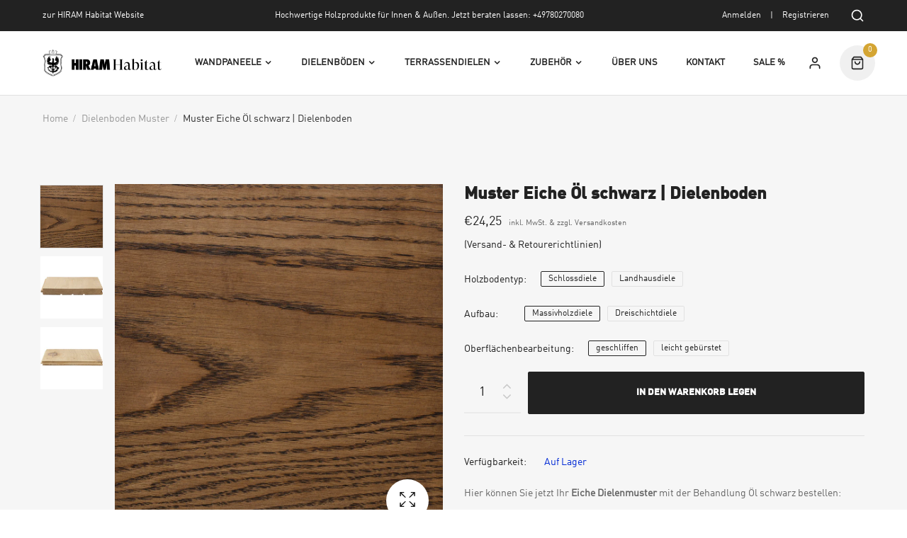

--- FILE ---
content_type: text/html; charset=utf-8
request_url: https://shop.hiramhabitat.com/products/eiche-ol-schwarz
body_size: 50135
content:
<!doctype html>
<!--[if IE 9]> <html class="ie9 no-js" lang="de"> <![endif]-->
<!-- [if (gt IE 9)|!(IE)]><! -->
<html class="no-js" lang="de">
  <!-- <![endif] -->
  <head>
    





    <meta charset="utf-8">
    <meta http-equiv="X-UA-Compatible" content="IE=edge">
    <meta name="viewport" content="width=device-width,initial-scale=1">
    <meta name="theme-color" content="#d4a533">
    <link rel="canonical" href="https://shop.hiramhabitat.com/products/eiche-ol-schwarz">
    
      <link rel="shortcut icon" href="//shop.hiramhabitat.com/cdn/shop/files/hiram-logo_32x32.png?v=1671699375" type="image/png">
      <!-- iPad icons -->
      <link rel="apple-touch-icon-precomposed" href="//shop.hiramhabitat.com/cdn/shop/files/hiram-logo_48x48.png?v=1671699375" type="image/png">
      <link rel="nokia-touch-icon" href="//shop.hiramhabitat.com/cdn/shop/files/hiram-logo_48x48.png?v=1671699375" type="image/png">
    
    
    <title>
        Muster Eiche Öl schwarz | Dielenboden
        
        
        &ndash; Shop Hiram Habitat
    </title>
    
      <meta name="description" content="Hier können Sie jetzt Ihr Eiche Dielenmuster mit der Behandlung Öl schwarz bestellen: Wählen Sie weiter oben zwischen den Holzbodentypen Schlossdiele oder Landhausdiele (Aufbau 20 x 140-200 mm) Wählen Sie weiter oben zwischen den Aufbauarten Massivholz und Dreischicht Wählen Sie weiter oben die Oberflächenbearbeitung g">
    
    <!-- /snippets/social-meta-tags.liquid -->
<meta property="og:site_name" content="Shop Hiram Habitat">
<meta property="og:url" content="https://shop.hiramhabitat.com/products/eiche-ol-schwarz">
<meta property="og:title" content="Muster Eiche Öl schwarz | Dielenboden">
<meta property="og:type" content="product">
<meta property="og:description" content="Hier können Sie jetzt Ihr Eiche Dielenmuster mit der Behandlung Öl schwarz bestellen: Wählen Sie weiter oben zwischen den Holzbodentypen Schlossdiele oder Landhausdiele (Aufbau 20 x 140-200 mm) Wählen Sie weiter oben zwischen den Aufbauarten Massivholz und Dreischicht Wählen Sie weiter oben die Oberflächenbearbeitung g"><meta property="og:price:amount" content="24,25">
  	<meta property="og:price:currency" content="EUR"><meta property="og:image" content="http://shop.hiramhabitat.com/cdn/shop/products/EicheOelschwarz_01_1024x1024.jpg?v=1680598319"><meta property="og:image" content="http://shop.hiramhabitat.com/cdn/shop/files/Querschnittehalbschraeg_EI_MHD_11_bb93359d-7e32-4cae-b9d1-43928f39542b_1024x1024.jpg?v=1759826523"><meta property="og:image" content="http://shop.hiramhabitat.com/cdn/shop/files/Querschnittehalbschraeg_EI_3SD_03_99770445-880e-4e9c-9027-6e81ebd29191_1024x1024.jpg?v=1759826523">
<meta property="og:image:secure_url" content="https://shop.hiramhabitat.com/cdn/shop/products/EicheOelschwarz_01_1024x1024.jpg?v=1680598319"><meta property="og:image:secure_url" content="https://shop.hiramhabitat.com/cdn/shop/files/Querschnittehalbschraeg_EI_MHD_11_bb93359d-7e32-4cae-b9d1-43928f39542b_1024x1024.jpg?v=1759826523"><meta property="og:image:secure_url" content="https://shop.hiramhabitat.com/cdn/shop/files/Querschnittehalbschraeg_EI_3SD_03_99770445-880e-4e9c-9027-6e81ebd29191_1024x1024.jpg?v=1759826523">
<meta name="twitter:site" content="@">
<meta name="twitter:card" content="summary_large_image">
<meta name="twitter:title" content="Muster Eiche Öl schwarz | Dielenboden">
<meta name="twitter:description" content="Hier können Sie jetzt Ihr Eiche Dielenmuster mit der Behandlung Öl schwarz bestellen: Wählen Sie weiter oben zwischen den Holzbodentypen Schlossdiele oder Landhausdiele (Aufbau 20 x 140-200 mm) Wählen Sie weiter oben zwischen den Aufbauarten Massivholz und Dreischicht Wählen Sie weiter oben die Oberflächenbearbeitung g">

    
<style data-shopify>

  :root {
    --vela-color-primary:            #d4a533;
    --vela-color-secondary:          #f67174;
    --vela-border-color:             #e1e1e1;
    --vela-body-bg:                  #ffffff;
    
    --vela-text-color-primary:       #666666;
    --vela-text-color-secondary:     #222222;
    --vela-text-color-banner:        #999999;
    
    --vela-border-main:              1px solid var(--vela-border-color);
    --vela-gutter-width:             30px;
    
    --vela-font-family:              FFDINWeb;
    --vela-font-family-secondary:    FFDINWebBold;
    --vela-font-family-tertiary:     FFDINWebLight;
    --vela-font-icon:                "FontAwesome";
    
    --vela-topbar-bgcolor:           #222222;
    --vela-topbar-textcolor:         #ffffff;
    
    --vela-header-bgcolor:           #ffffff;
    --vela-header-textcolor:         #222222;
    --vela-footer-bgcolor:           #222222;
    --vela-footer-titlecolor:        #ffffff;
    --vela-footer-textcolor:         #888888;
    
    --vela-breadcrumb-bgcolor:           #f6f6f6;
    --vela-breadcrumb-linkcolor:         #999999;
    --vela-breadcrumb-textcolor:         #333333;
    --vela-breadcrumb-headingcolor:         #222222;
    
    --vela-font-size:                14px;
    --vela-heading-color:		  var(--vela-text-color-secondary);
    
    --icon_loading: url(//shop.hiramhabitat.com/cdn/shop/t/5/assets/loading.gif?v=47373580461733618591642169153);
    --icon_close: url(//shop.hiramhabitat.com/cdn/shop/t/5/assets/velaClose.png?v=121253005341505273761642169152);
    
        --button_one_txtcolor: #222222;
        --button_one_bgcolor : rgba(0,0,0,0);
        --button_one_bordercolor: #222222;
        --button_one_bgcolor_hover: #d4a533;
        --button_one_bordercolor_hover : #d4a533;
        --button_one_txtcolor_hover: #ffffff;

       
        --btnpro_txtcolor: #222222;
        --btnpro_bgcolor: #ffffff;
        --btnpro_bordercolor: #eeeeee;
        --btnpro_bgcolor_hover: #222222;
        --btnpro_bordercolor_hover: #222222;
        --btnpro_txtcolor_hover: #ffffff;


        --addtocart_txtcolor: #ffffff;
        --addtocart_bgcolor: #222222;
        --addtocart_bordercolor: #222222;
        --addtocart_txtcolor_hover: #ffffff;
        --addtocart_bgcolor_hover: #d4a533;
        --addtocart_bordercolor_hover: #d4a533;


        --velamenu-bgcolor:              #ffffff;
        --velamenu-linkcolor:            #222222;
        --velamenu-linkcolor-hover:      #222222;
        --velamenu-fontsize:             13px;
        --velasubmenu-bgcolor:           #ffffff;
        --velasubmenu-linkcolor:         #999999;
        --velasubmenu-linkcolor-hover:   #222222;
        --velasubmenu-fontsize:          14px;

    /* CUSTOM*/
    --font-brand: 'FFDINWeb', sans-serif;
    --font-brand-bold: 'FFDINWebBold', sans-serif;
    --font-brand-light: 'FFDINWebLight', sans-serif;
    --font-secondary: 'GTSuperDisplayWeb', serif;
    --font-secondary-bold: 'GTSuperDisplayWebBold', serif;
    --font-secondary-light: 'GTSuperDisplayLightItalic', serif;
    --font-text: var(--font-brand);
    --font-headline: var(--font-secondary-bold);
    --font-weight-headline: normal;
    --font-links: var(--font-text);

    --c-brand: #000;
    
</style>

    <link href="//shop.hiramhabitat.com/cdn/shop/t/5/assets/vela-fonts.css?v=3160768381830440001702541015" rel="stylesheet" type="text/css" media="all" />
<link href="//shop.hiramhabitat.com/cdn/shop/t/5/assets/plugin.css?v=144308057328917011171665589959" rel="stylesheet" type="text/css" media="all" />
<link href="//shop.hiramhabitat.com/cdn/shop/t/5/assets/vela-site.css?v=160247104349807824941702541016" rel="stylesheet" type="text/css" media="all" />
<link href="//shop.hiramhabitat.com/cdn/shop/t/5/assets/custom.css?v=100127626556840132201710491363" rel="stylesheet" type="text/css" media="all" />

    <script src="//shop.hiramhabitat.com/cdn/shop/t/5/assets/jquery-3.5.0.min.js?v=1809603447665040241642169152" type="text/javascript"></script>
<script>
    window.money = '€{{amount_with_comma_separator}}';
    window.money_format = '€{{amount_with_comma_separator}} EUR';
    window.currency = 'EUR';
    window.shop_money_format = "€{{amount_with_comma_separator}}";
    window.shop_money_with_currency_format = "€{{amount_with_comma_separator}} EUR";
    window.loading_url = "//shop.hiramhabitat.com/cdn/shop/t/5/assets/loading.gif?v=47373580461733618591642169153";
    window.file_url = "//shop.hiramhabitat.com/cdn/shop/files/?v=4850";
    window.asset_url = "//shop.hiramhabitat.com/cdn/shop/t/5/assets/?v=4850";
    window.ajaxcart_type = 'drawer';
    window.newsletter_success = "Vielen Dank für Ihr Abonnement";
    window.cart_empty = "Ihr Warenkorb ist im Moment leer.";
    window.swatch_enable = true;
    window.swatch_show_unvailable = true;
    window.sidebar_multichoise = true;
    window.float_header = true;
    window.review = true;
    window.currencies = false;
    window.countdown_format = "<ul class='list-unstyle list-inline'><li><span class='number'>%D</span><span>Days</span></li><li><span class='number'>%H</span><span>Hours</span></li><li><span class='number'>%M</span><span>Mins</span></li><li><span class='number'>%S</span><span>Secs</span></li></ul>";
    window.vela = window.vela || {};
    vela.strings = {
        add_to_cart: "In den Warenkorb legen",
        sold_out: "Ausverkauft",
        vendor: "Hersteller",
        sku: "SKU",
        availability: "Verfügbarkeit",
        available: "Auf Lager",
        unavailable: "Nicht verfügbar"
    };
</script>
    
    <script>window.performance && window.performance.mark && window.performance.mark('shopify.content_for_header.start');</script><meta id="shopify-digital-wallet" name="shopify-digital-wallet" content="/61396549882/digital_wallets/dialog">
<meta name="shopify-checkout-api-token" content="bd3f7d59e35e6ede5a53aa69d0e6bb79">
<meta id="in-context-paypal-metadata" data-shop-id="61396549882" data-venmo-supported="false" data-environment="production" data-locale="de_DE" data-paypal-v4="true" data-currency="EUR">
<link rel="alternate" type="application/json+oembed" href="https://shop.hiramhabitat.com/products/eiche-ol-schwarz.oembed">
<script async="async" src="/checkouts/internal/preloads.js?locale=de-DE"></script>
<script id="shopify-features" type="application/json">{"accessToken":"bd3f7d59e35e6ede5a53aa69d0e6bb79","betas":["rich-media-storefront-analytics"],"domain":"shop.hiramhabitat.com","predictiveSearch":true,"shopId":61396549882,"locale":"de"}</script>
<script>var Shopify = Shopify || {};
Shopify.shop = "woodenhabitat.myshopify.com";
Shopify.locale = "de";
Shopify.currency = {"active":"EUR","rate":"1.0"};
Shopify.country = "DE";
Shopify.theme = {"name":"Outstock Furniture11 (Dev)","id":130120122618,"schema_name":"Vela Framework","schema_version":"v2.0.0","theme_store_id":null,"role":"main"};
Shopify.theme.handle = "null";
Shopify.theme.style = {"id":null,"handle":null};
Shopify.cdnHost = "shop.hiramhabitat.com/cdn";
Shopify.routes = Shopify.routes || {};
Shopify.routes.root = "/";</script>
<script type="module">!function(o){(o.Shopify=o.Shopify||{}).modules=!0}(window);</script>
<script>!function(o){function n(){var o=[];function n(){o.push(Array.prototype.slice.apply(arguments))}return n.q=o,n}var t=o.Shopify=o.Shopify||{};t.loadFeatures=n(),t.autoloadFeatures=n()}(window);</script>
<script id="shop-js-analytics" type="application/json">{"pageType":"product"}</script>
<script defer="defer" async type="module" src="//shop.hiramhabitat.com/cdn/shopifycloud/shop-js/modules/v2/client.init-shop-cart-sync_DIwzDt8_.de.esm.js"></script>
<script defer="defer" async type="module" src="//shop.hiramhabitat.com/cdn/shopifycloud/shop-js/modules/v2/chunk.common_DK6FaseX.esm.js"></script>
<script defer="defer" async type="module" src="//shop.hiramhabitat.com/cdn/shopifycloud/shop-js/modules/v2/chunk.modal_DJrdBHKE.esm.js"></script>
<script type="module">
  await import("//shop.hiramhabitat.com/cdn/shopifycloud/shop-js/modules/v2/client.init-shop-cart-sync_DIwzDt8_.de.esm.js");
await import("//shop.hiramhabitat.com/cdn/shopifycloud/shop-js/modules/v2/chunk.common_DK6FaseX.esm.js");
await import("//shop.hiramhabitat.com/cdn/shopifycloud/shop-js/modules/v2/chunk.modal_DJrdBHKE.esm.js");

  window.Shopify.SignInWithShop?.initShopCartSync?.({"fedCMEnabled":true,"windoidEnabled":true});

</script>
<script>(function() {
  var isLoaded = false;
  function asyncLoad() {
    if (isLoaded) return;
    isLoaded = true;
    var urls = ["https:\/\/ecommplugins-scripts.trustpilot.com\/v2.1\/js\/header.min.js?settings=eyJrZXkiOiI5NjFBY29LVDV3ZXB5RVcyIiwicyI6InNrdSJ9\u0026v=2.5\u0026shop=woodenhabitat.myshopify.com","https:\/\/ecommplugins-trustboxsettings.trustpilot.com\/woodenhabitat.myshopify.com.js?settings=1689059312230\u0026shop=woodenhabitat.myshopify.com","https:\/\/widget.trustpilot.com\/bootstrap\/v5\/tp.widget.sync.bootstrap.min.js?shop=woodenhabitat.myshopify.com","https:\/\/widget.trustpilot.com\/bootstrap\/v5\/tp.widget.sync.bootstrap.min.js?shop=woodenhabitat.myshopify.com","https:\/\/plugin.brevo.com\/integrations\/api\/automation\/script?user_connection_id=641c1bdfdfde173aa4379056\u0026ma-key=ppffmdeue7ssihecrdzqr9j5\u0026shop=woodenhabitat.myshopify.com","https:\/\/plugin.brevo.com\/integrations\/api\/sy\/cart_tracking\/script?ma-key=ppffmdeue7ssihecrdzqr9j5\u0026user_connection_id=641c1bdfdfde173aa4379056\u0026shop=woodenhabitat.myshopify.com"];
    for (var i = 0; i < urls.length; i++) {
      var s = document.createElement('script');
      s.type = 'text/javascript';
      s.async = true;
      s.src = urls[i];
      var x = document.getElementsByTagName('script')[0];
      x.parentNode.insertBefore(s, x);
    }
  };
  if(window.attachEvent) {
    window.attachEvent('onload', asyncLoad);
  } else {
    window.addEventListener('load', asyncLoad, false);
  }
})();</script>
<script id="__st">var __st={"a":61396549882,"offset":3600,"reqid":"8eb3d852-de0a-46f4-b768-ad33c3ab9355-1769571029","pageurl":"shop.hiramhabitat.com\/products\/eiche-ol-schwarz","u":"ddd12d979c66","p":"product","rtyp":"product","rid":8015575449867};</script>
<script>window.ShopifyPaypalV4VisibilityTracking = true;</script>
<script id="captcha-bootstrap">!function(){'use strict';const t='contact',e='account',n='new_comment',o=[[t,t],['blogs',n],['comments',n],[t,'customer']],c=[[e,'customer_login'],[e,'guest_login'],[e,'recover_customer_password'],[e,'create_customer']],r=t=>t.map((([t,e])=>`form[action*='/${t}']:not([data-nocaptcha='true']) input[name='form_type'][value='${e}']`)).join(','),a=t=>()=>t?[...document.querySelectorAll(t)].map((t=>t.form)):[];function s(){const t=[...o],e=r(t);return a(e)}const i='password',u='form_key',d=['recaptcha-v3-token','g-recaptcha-response','h-captcha-response',i],f=()=>{try{return window.sessionStorage}catch{return}},m='__shopify_v',_=t=>t.elements[u];function p(t,e,n=!1){try{const o=window.sessionStorage,c=JSON.parse(o.getItem(e)),{data:r}=function(t){const{data:e,action:n}=t;return t[m]||n?{data:e,action:n}:{data:t,action:n}}(c);for(const[e,n]of Object.entries(r))t.elements[e]&&(t.elements[e].value=n);n&&o.removeItem(e)}catch(o){console.error('form repopulation failed',{error:o})}}const l='form_type',E='cptcha';function T(t){t.dataset[E]=!0}const w=window,h=w.document,L='Shopify',v='ce_forms',y='captcha';let A=!1;((t,e)=>{const n=(g='f06e6c50-85a8-45c8-87d0-21a2b65856fe',I='https://cdn.shopify.com/shopifycloud/storefront-forms-hcaptcha/ce_storefront_forms_captcha_hcaptcha.v1.5.2.iife.js',D={infoText:'Durch hCaptcha geschützt',privacyText:'Datenschutz',termsText:'Allgemeine Geschäftsbedingungen'},(t,e,n)=>{const o=w[L][v],c=o.bindForm;if(c)return c(t,g,e,D).then(n);var r;o.q.push([[t,g,e,D],n]),r=I,A||(h.body.append(Object.assign(h.createElement('script'),{id:'captcha-provider',async:!0,src:r})),A=!0)});var g,I,D;w[L]=w[L]||{},w[L][v]=w[L][v]||{},w[L][v].q=[],w[L][y]=w[L][y]||{},w[L][y].protect=function(t,e){n(t,void 0,e),T(t)},Object.freeze(w[L][y]),function(t,e,n,w,h,L){const[v,y,A,g]=function(t,e,n){const i=e?o:[],u=t?c:[],d=[...i,...u],f=r(d),m=r(i),_=r(d.filter((([t,e])=>n.includes(e))));return[a(f),a(m),a(_),s()]}(w,h,L),I=t=>{const e=t.target;return e instanceof HTMLFormElement?e:e&&e.form},D=t=>v().includes(t);t.addEventListener('submit',(t=>{const e=I(t);if(!e)return;const n=D(e)&&!e.dataset.hcaptchaBound&&!e.dataset.recaptchaBound,o=_(e),c=g().includes(e)&&(!o||!o.value);(n||c)&&t.preventDefault(),c&&!n&&(function(t){try{if(!f())return;!function(t){const e=f();if(!e)return;const n=_(t);if(!n)return;const o=n.value;o&&e.removeItem(o)}(t);const e=Array.from(Array(32),(()=>Math.random().toString(36)[2])).join('');!function(t,e){_(t)||t.append(Object.assign(document.createElement('input'),{type:'hidden',name:u})),t.elements[u].value=e}(t,e),function(t,e){const n=f();if(!n)return;const o=[...t.querySelectorAll(`input[type='${i}']`)].map((({name:t})=>t)),c=[...d,...o],r={};for(const[a,s]of new FormData(t).entries())c.includes(a)||(r[a]=s);n.setItem(e,JSON.stringify({[m]:1,action:t.action,data:r}))}(t,e)}catch(e){console.error('failed to persist form',e)}}(e),e.submit())}));const S=(t,e)=>{t&&!t.dataset[E]&&(n(t,e.some((e=>e===t))),T(t))};for(const o of['focusin','change'])t.addEventListener(o,(t=>{const e=I(t);D(e)&&S(e,y())}));const B=e.get('form_key'),M=e.get(l),P=B&&M;t.addEventListener('DOMContentLoaded',(()=>{const t=y();if(P)for(const e of t)e.elements[l].value===M&&p(e,B);[...new Set([...A(),...v().filter((t=>'true'===t.dataset.shopifyCaptcha))])].forEach((e=>S(e,t)))}))}(h,new URLSearchParams(w.location.search),n,t,e,['guest_login'])})(!0,!0)}();</script>
<script integrity="sha256-4kQ18oKyAcykRKYeNunJcIwy7WH5gtpwJnB7kiuLZ1E=" data-source-attribution="shopify.loadfeatures" defer="defer" src="//shop.hiramhabitat.com/cdn/shopifycloud/storefront/assets/storefront/load_feature-a0a9edcb.js" crossorigin="anonymous"></script>
<script data-source-attribution="shopify.dynamic_checkout.dynamic.init">var Shopify=Shopify||{};Shopify.PaymentButton=Shopify.PaymentButton||{isStorefrontPortableWallets:!0,init:function(){window.Shopify.PaymentButton.init=function(){};var t=document.createElement("script");t.src="https://shop.hiramhabitat.com/cdn/shopifycloud/portable-wallets/latest/portable-wallets.de.js",t.type="module",document.head.appendChild(t)}};
</script>
<script data-source-attribution="shopify.dynamic_checkout.buyer_consent">
  function portableWalletsHideBuyerConsent(e){var t=document.getElementById("shopify-buyer-consent"),n=document.getElementById("shopify-subscription-policy-button");t&&n&&(t.classList.add("hidden"),t.setAttribute("aria-hidden","true"),n.removeEventListener("click",e))}function portableWalletsShowBuyerConsent(e){var t=document.getElementById("shopify-buyer-consent"),n=document.getElementById("shopify-subscription-policy-button");t&&n&&(t.classList.remove("hidden"),t.removeAttribute("aria-hidden"),n.addEventListener("click",e))}window.Shopify?.PaymentButton&&(window.Shopify.PaymentButton.hideBuyerConsent=portableWalletsHideBuyerConsent,window.Shopify.PaymentButton.showBuyerConsent=portableWalletsShowBuyerConsent);
</script>
<script data-source-attribution="shopify.dynamic_checkout.cart.bootstrap">document.addEventListener("DOMContentLoaded",(function(){function t(){return document.querySelector("shopify-accelerated-checkout-cart, shopify-accelerated-checkout")}if(t())Shopify.PaymentButton.init();else{new MutationObserver((function(e,n){t()&&(Shopify.PaymentButton.init(),n.disconnect())})).observe(document.body,{childList:!0,subtree:!0})}}));
</script>
<link id="shopify-accelerated-checkout-styles" rel="stylesheet" media="screen" href="https://shop.hiramhabitat.com/cdn/shopifycloud/portable-wallets/latest/accelerated-checkout-backwards-compat.css" crossorigin="anonymous">
<style id="shopify-accelerated-checkout-cart">
        #shopify-buyer-consent {
  margin-top: 1em;
  display: inline-block;
  width: 100%;
}

#shopify-buyer-consent.hidden {
  display: none;
}

#shopify-subscription-policy-button {
  background: none;
  border: none;
  padding: 0;
  text-decoration: underline;
  font-size: inherit;
  cursor: pointer;
}

#shopify-subscription-policy-button::before {
  box-shadow: none;
}

      </style>

<script>window.performance && window.performance.mark && window.performance.mark('shopify.content_for_header.end');</script>
    <meta name="trustpilot-one-time-domain-verification-id" content="333f834e-d10a-4434-af04-315aa56adb1d">
  <!-- BEGIN app block: shopify://apps/complianz-gdpr-cookie-consent/blocks/bc-block/e49729f0-d37d-4e24-ac65-e0e2f472ac27 -->

    
    
<link id='complianz-css' rel="stylesheet" href=https://cdn.shopify.com/extensions/019be05e-f673-7a8f-bd4e-ed0da9930f96/gdpr-legal-cookie-75/assets/complainz.css media="print" onload="this.media='all'">
    <style>
        #Compliance-iframe.Compliance-iframe-branded > div.purposes-header,
        #Compliance-iframe.Compliance-iframe-branded > div.cmplc-cmp-header,
        #purposes-container > div.purposes-header,
        #Compliance-cs-banner .Compliance-cs-brand {
            background-color: #FFFFFF !important;
            color: #0A0A0A!important;
        }
        #Compliance-iframe.Compliance-iframe-branded .purposes-header .cmplc-btn-cp ,
        #Compliance-iframe.Compliance-iframe-branded .purposes-header .cmplc-btn-cp:hover,
        #Compliance-iframe.Compliance-iframe-branded .purposes-header .cmplc-btn-back:hover  {
            background-color: #ffffff !important;
            opacity: 1 !important;
        }
        #Compliance-cs-banner .cmplc-toggle .cmplc-toggle-label {
            color: #FFFFFF!important;
        }
        #Compliance-iframe.Compliance-iframe-branded .purposes-header .cmplc-btn-cp:hover,
        #Compliance-iframe.Compliance-iframe-branded .purposes-header .cmplc-btn-back:hover {
            background-color: #0A0A0A!important;
            color: #FFFFFF!important;
        }
        #Compliance-cs-banner #Compliance-cs-title {
            font-size: 14px !important;
        }
        #Compliance-cs-banner .Compliance-cs-content,
        #Compliance-cs-title,
        .cmplc-toggle-checkbox.granular-control-checkbox span {
            background-color: #FFFFFF !important;
            color: #0A0A0A !important;
            font-size: 14px !important;
        }
        #Compliance-cs-banner .Compliance-cs-close-btn {
            font-size: 14px !important;
            background-color: #FFFFFF !important;
        }
        #Compliance-cs-banner .Compliance-cs-opt-group {
            color: #FFFFFF !important;
        }
        #Compliance-cs-banner .Compliance-cs-opt-group button,
        .Compliance-alert button.Compliance-button-cancel {
            background-color: #007BBC!important;
            color: #FFFFFF!important;
        }
        #Compliance-cs-banner .Compliance-cs-opt-group button.Compliance-cs-accept-btn,
        #Compliance-cs-banner .Compliance-cs-opt-group button.Compliance-cs-btn-primary,
        .Compliance-alert button.Compliance-button-confirm {
            background-color: #007BBC !important;
            color: #FFFFFF !important;
        }
        #Compliance-cs-banner .Compliance-cs-opt-group button.Compliance-cs-reject-btn {
            background-color: #007BBC!important;
            color: #FFFFFF!important;
        }

        #Compliance-cs-banner .Compliance-banner-content button {
            cursor: pointer !important;
            color: currentColor !important;
            text-decoration: underline !important;
            border: none !important;
            background-color: transparent !important;
            font-size: 100% !important;
            padding: 0 !important;
        }

        #Compliance-cs-banner .Compliance-cs-opt-group button {
            border-radius: 4px !important;
            padding-block: 10px !important;
        }
        @media (min-width: 640px) {
            #Compliance-cs-banner.Compliance-cs-default-floating:not(.Compliance-cs-top):not(.Compliance-cs-center) .Compliance-cs-container, #Compliance-cs-banner.Compliance-cs-default-floating:not(.Compliance-cs-bottom):not(.Compliance-cs-center) .Compliance-cs-container, #Compliance-cs-banner.Compliance-cs-default-floating.Compliance-cs-center:not(.Compliance-cs-top):not(.Compliance-cs-bottom) .Compliance-cs-container {
                width: 560px !important;
            }
            #Compliance-cs-banner.Compliance-cs-default-floating:not(.Compliance-cs-top):not(.Compliance-cs-center) .Compliance-cs-opt-group, #Compliance-cs-banner.Compliance-cs-default-floating:not(.Compliance-cs-bottom):not(.Compliance-cs-center) .Compliance-cs-opt-group, #Compliance-cs-banner.Compliance-cs-default-floating.Compliance-cs-center:not(.Compliance-cs-top):not(.Compliance-cs-bottom) .Compliance-cs-opt-group {
                flex-direction: row !important;
            }
            #Compliance-cs-banner .Compliance-cs-opt-group button:not(:last-of-type),
            #Compliance-cs-banner .Compliance-cs-opt-group button {
                margin-right: 4px !important;
            }
            #Compliance-cs-banner .Compliance-cs-container .Compliance-cs-brand {
                position: absolute !important;
                inset-block-start: 6px;
            }
        }
        #Compliance-cs-banner.Compliance-cs-default-floating:not(.Compliance-cs-top):not(.Compliance-cs-center) .Compliance-cs-opt-group > div, #Compliance-cs-banner.Compliance-cs-default-floating:not(.Compliance-cs-bottom):not(.Compliance-cs-center) .Compliance-cs-opt-group > div, #Compliance-cs-banner.Compliance-cs-default-floating.Compliance-cs-center:not(.Compliance-cs-top):not(.Compliance-cs-bottom) .Compliance-cs-opt-group > div {
            flex-direction: row-reverse;
            width: 100% !important;
        }

        .Compliance-cs-brand-badge-outer, .Compliance-cs-brand-badge, #Compliance-cs-banner.Compliance-cs-default-floating.Compliance-cs-bottom .Compliance-cs-brand-badge-outer,
        #Compliance-cs-banner.Compliance-cs-default.Compliance-cs-bottom .Compliance-cs-brand-badge-outer,
        #Compliance-cs-banner.Compliance-cs-default:not(.Compliance-cs-left) .Compliance-cs-brand-badge-outer,
        #Compliance-cs-banner.Compliance-cs-default-floating:not(.Compliance-cs-left) .Compliance-cs-brand-badge-outer {
            display: none !important
        }

        #Compliance-cs-banner:not(.Compliance-cs-top):not(.Compliance-cs-bottom) .Compliance-cs-container.Compliance-cs-themed {
            flex-direction: row !important;
        }

        #Compliance-cs-banner #Compliance-cs-title,
        #Compliance-cs-banner #Compliance-cs-custom-title {
            justify-self: center !important;
            font-size: 14px !important;
            font-family: -apple-system,sans-serif !important;
            margin-inline: auto !important;
            width: 55% !important;
            text-align: center;
            font-weight: 600;
            visibility: unset;
        }

        @media (max-width: 640px) {
            #Compliance-cs-banner #Compliance-cs-title,
            #Compliance-cs-banner #Compliance-cs-custom-title {
                display: block;
            }
        }

        #Compliance-cs-banner .Compliance-cs-brand img {
            max-width: 110px !important;
            min-height: 32px !important;
        }
        #Compliance-cs-banner .Compliance-cs-container .Compliance-cs-brand {
            background: none !important;
            padding: 0px !important;
            margin-block-start:10px !important;
            margin-inline-start:16px !important;
        }

        #Compliance-cs-banner .Compliance-cs-opt-group button {
            padding-inline: 4px !important;
        }

    </style>
    
    
    
    

    <script type="text/javascript">
        function loadScript(src) {
            return new Promise((resolve, reject) => {
                const s = document.createElement("script");
                s.src = src;
                s.charset = "UTF-8";
                s.onload = resolve;
                s.onerror = reject;
                document.head.appendChild(s);
            });
        }

        function filterGoogleConsentModeURLs(domainsArray) {
            const googleConsentModeComplianzURls = [
                // 197, # Google Tag Manager:
                {"domain":"s.www.googletagmanager.com", "path":""},
                {"domain":"www.tagmanager.google.com", "path":""},
                {"domain":"www.googletagmanager.com", "path":""},
                {"domain":"googletagmanager.com", "path":""},
                {"domain":"tagassistant.google.com", "path":""},
                {"domain":"tagmanager.google.com", "path":""},

                // 2110, # Google Analytics 4:
                {"domain":"www.analytics.google.com", "path":""},
                {"domain":"www.google-analytics.com", "path":""},
                {"domain":"ssl.google-analytics.com", "path":""},
                {"domain":"google-analytics.com", "path":""},
                {"domain":"analytics.google.com", "path":""},
                {"domain":"region1.google-analytics.com", "path":""},
                {"domain":"region1.analytics.google.com", "path":""},
                {"domain":"*.google-analytics.com", "path":""},
                {"domain":"www.googletagmanager.com", "path":"/gtag/js?id=G"},
                {"domain":"googletagmanager.com", "path":"/gtag/js?id=UA"},
                {"domain":"www.googletagmanager.com", "path":"/gtag/js?id=UA"},
                {"domain":"googletagmanager.com", "path":"/gtag/js?id=G"},

                // 177, # Google Ads conversion tracking:
                {"domain":"googlesyndication.com", "path":""},
                {"domain":"media.admob.com", "path":""},
                {"domain":"gmodules.com", "path":""},
                {"domain":"ad.ytsa.net", "path":""},
                {"domain":"dartmotif.net", "path":""},
                {"domain":"dmtry.com", "path":""},
                {"domain":"go.channelintelligence.com", "path":""},
                {"domain":"googleusercontent.com", "path":""},
                {"domain":"googlevideo.com", "path":""},
                {"domain":"gvt1.com", "path":""},
                {"domain":"links.channelintelligence.com", "path":""},
                {"domain":"obrasilinteirojoga.com.br", "path":""},
                {"domain":"pcdn.tcgmsrv.net", "path":""},
                {"domain":"rdr.tag.channelintelligence.com", "path":""},
                {"domain":"static.googleadsserving.cn", "path":""},
                {"domain":"studioapi.doubleclick.com", "path":""},
                {"domain":"teracent.net", "path":""},
                {"domain":"ttwbs.channelintelligence.com", "path":""},
                {"domain":"wtb.channelintelligence.com", "path":""},
                {"domain":"youknowbest.com", "path":""},
                {"domain":"doubleclick.net", "path":""},
                {"domain":"redirector.gvt1.com", "path":""},

                //116, # Google Ads Remarketing
                {"domain":"googlesyndication.com", "path":""},
                {"domain":"media.admob.com", "path":""},
                {"domain":"gmodules.com", "path":""},
                {"domain":"ad.ytsa.net", "path":""},
                {"domain":"dartmotif.net", "path":""},
                {"domain":"dmtry.com", "path":""},
                {"domain":"go.channelintelligence.com", "path":""},
                {"domain":"googleusercontent.com", "path":""},
                {"domain":"googlevideo.com", "path":""},
                {"domain":"gvt1.com", "path":""},
                {"domain":"links.channelintelligence.com", "path":""},
                {"domain":"obrasilinteirojoga.com.br", "path":""},
                {"domain":"pcdn.tcgmsrv.net", "path":""},
                {"domain":"rdr.tag.channelintelligence.com", "path":""},
                {"domain":"static.googleadsserving.cn", "path":""},
                {"domain":"studioapi.doubleclick.com", "path":""},
                {"domain":"teracent.net", "path":""},
                {"domain":"ttwbs.channelintelligence.com", "path":""},
                {"domain":"wtb.channelintelligence.com", "path":""},
                {"domain":"youknowbest.com", "path":""},
                {"domain":"doubleclick.net", "path":""},
                {"domain":"redirector.gvt1.com", "path":""}
            ];

            if (!Array.isArray(domainsArray)) { 
                return [];
            }

            const blockedPairs = new Map();
            for (const rule of googleConsentModeComplianzURls) {
                if (!blockedPairs.has(rule.domain)) {
                    blockedPairs.set(rule.domain, new Set());
                }
                blockedPairs.get(rule.domain).add(rule.path);
            }

            return domainsArray.filter(item => {
                const paths = blockedPairs.get(item.d);
                return !(paths && paths.has(item.p));
            });
        }

        function setupAutoblockingByDomain() {
            // autoblocking by domain
            const autoblockByDomainArray = [];
            const prefixID = '10000' // to not get mixed with real metis ids
            let cmpBlockerDomains = []
            let cmpCmplcVendorsPurposes = {}
            let counter = 1
            for (const object of autoblockByDomainArray) {
                cmpBlockerDomains.push({
                    d: object.d,
                    p: object.path,
                    v: prefixID + counter,
                });
                counter++;
            }
            
            counter = 1
            for (const object of autoblockByDomainArray) {
                cmpCmplcVendorsPurposes[prefixID + counter] = object?.p ?? '1';
                counter++;
            }

            Object.defineProperty(window, "cmp_cmplc_vendors_purposes", {
                get() {
                    return cmpCmplcVendorsPurposes;
                },
                set(value) {
                    cmpCmplcVendorsPurposes = { ...cmpCmplcVendorsPurposes, ...value };
                }
            });
            const basicGmc = true;


            Object.defineProperty(window, "cmp_importblockerdomains", {
                get() {
                    if (basicGmc) {
                        return filterGoogleConsentModeURLs(cmpBlockerDomains);
                    }
                    return cmpBlockerDomains;
                },
                set(value) {
                    cmpBlockerDomains = [ ...cmpBlockerDomains, ...value ];
                }
            });
        }

        function enforceRejectionRecovery() {
            const base = (window._cmplc = window._cmplc || {});
            const featuresHolder = {};

            function lockFlagOn(holder) {
                const desc = Object.getOwnPropertyDescriptor(holder, 'rejection_recovery');
                if (!desc) {
                    Object.defineProperty(holder, 'rejection_recovery', {
                        get() { return true; },
                        set(_) { /* ignore */ },
                        enumerable: true,
                        configurable: false
                    });
                }
                return holder;
            }

            Object.defineProperty(base, 'csFeatures', {
                configurable: false,
                enumerable: true,
                get() {
                    return featuresHolder;
                },
                set(obj) {
                    if (obj && typeof obj === 'object') {
                        Object.keys(obj).forEach(k => {
                            if (k !== 'rejection_recovery') {
                                featuresHolder[k] = obj[k];
                            }
                        });
                    }
                    // we lock it, it won't try to redefine
                    lockFlagOn(featuresHolder);
                }
            });

            // Ensure an object is exposed even if read early
            if (!('csFeatures' in base)) {
                base.csFeatures = {};
            } else {
                // If someone already set it synchronously, merge and lock now.
                base.csFeatures = base.csFeatures;
            }
        }

        function splitDomains(joinedString) {
            if (!joinedString) {
                return []; // empty string -> empty array
            }
            return joinedString.split(";");
        }

        function setupWhitelist() {
            // Whitelist by domain:
            const whitelistString = "";
            const whitelist_array = [...splitDomains(whitelistString)];
            if (Array.isArray(window?.cmp_block_ignoredomains)) {
                window.cmp_block_ignoredomains = [...whitelist_array, ...window.cmp_block_ignoredomains];
            }
        }

        async function initCompliance() {
            const currentCsConfiguration = {"siteId":4387841,"cookiePolicyIds":{"en":19999628},"banner":{"acceptButtonDisplay":true,"rejectButtonDisplay":true,"customizeButtonDisplay":true,"position":"float-center","backgroundOverlay":false,"fontSize":"14px","content":"","acceptButtonCaption":"","rejectButtonCaption":"","customizeButtonCaption":"","backgroundColor":"#FFFFFF","textColor":"#0A0A0A","acceptButtonColor":"#007BBC","acceptButtonCaptionColor":"#FFFFFF","rejectButtonColor":"#007BBC","rejectButtonCaptionColor":"#FFFFFF","customizeButtonColor":"#007BBC","customizeButtonCaptionColor":"#FFFFFF","logo":"data:image\/svg+xml;base64,[base64]","brandTextColor":"#0A0A0A","brandBackgroundColor":"#FFFFFF","applyStyles":"false"},"whitelabel":true};
            const preview_config = {"format_and_position":{"has_background_overlay":false,"position":"float-center"},"text":{"fontsize":"14px","content":{"main":"","accept":"","reject":"","learnMore":""}},"theme":{"setting_type":2,"standard":{"subtype":"light"},"color":{"selected_color":"Mint","selected_color_style":"neutral"},"custom":{"main":{"background":"#FFFFFF","text":"#0A0A0A"},"acceptButton":{"background":"#007BBC","text":"#FFFFFF"},"rejectButton":{"background":"#007BBC","text":"#FFFFFF"},"learnMoreButton":{"background":"#007BBC","text":"#FFFFFF"}},"logo":{"type":3,"add_from_url":{"url":"","brand_header_color":"#FFFFFF","brand_text_color":"#0A0A0A"},"upload":{"src":"data:image\/svg+xml;base64,[base64]","brand_header_color":"#FFFFFF","brand_text_color":"#0A0A0A"}}},"whitelabel":true,"privacyWidget":true,"cookiePolicyPageUrl":"\/pages\/cookie-policy","privacyPolicyPageUrl":"\/policies\/privacy-policy","primaryDomain":"https:\/\/shop.hiramhabitat.com"};
            const settings = {"businessLocation":null,"targetRegions":[],"legislations":{"isAutomatic":true,"customLegislations":{"gdprApplies":true,"usprApplies":false,"ccpaApplies":false,"lgpdApplies":false}},"googleConsentMode":false,"microsoftConsentMode":false,"enableTcf":false,"fallbackLanguage":"en","emailNotification":true,"disableAutoBlocking":false,"enableAdvanceGCM":true};

            const supportedLangs = [
            'bg','ca','cs','da','de','el','en','en-GB','es','et',
            'fi','fr','hr','hu','it','lt','lv','nl','no','pl',
            'pt','pt-BR','ro','ru','sk','sl','sv'
            ];

            // Build i18n map; prefer globals (e.g., window.it / window.en) if your locale files define them,
            // otherwise fall back to Liquid-injected JSON (cleaned_*).
            const currentLang = "de";
            const fallbackLang = "en";

            let cmplc_i18n = {};

            // fallback first
            (function attachFallback() {
                // If your external locale file defines a global like "window[<lang>]"
                if (typeof window[fallbackLang] !== "undefined") {
                    cmplc_i18n[fallbackLang] = window[fallbackLang];
                    return;
                }
            })();

            // then current
            (function attachCurrent() {
            if (supportedLangs.includes(currentLang)) {
                if (typeof window[currentLang] !== "undefined") {
                    cmplc_i18n[currentLang] = window[currentLang];
                    return;
                }
            }
            })();

            const localeRootUrl = "/";
            const normalizedLocaleRoot = localeRootUrl.startsWith('/') ? localeRootUrl : `/${localeRootUrl}`;
            const isPrimaryLang = normalizedLocaleRoot === '/';

            const hasCookiePolicyForLocale = Boolean(currentCsConfiguration?.cookiePolicyIds?.[currentLang]);
            const localePath = isPrimaryLang ? '' : (hasCookiePolicyForLocale ? normalizedLocaleRoot : `/${fallbackLang}`);
            const primaryDomain = "https://shop.hiramhabitat.com";
            const cookiePolicyPageUrl = "/pages/cookie-policy";
            const privacyPolicyPageUrl = "/policies/privacy-policy";

            const cookiePolicyId =
            currentCsConfiguration?.cookiePolicyIds[currentLang] ??
            currentCsConfiguration?.cookiePolicyIds[fallbackLang];

            // 🔴 IMPORTANT: make _cmplc global
            window._cmplc = window?._cmplc || [];
            const _cmplc = window._cmplc;

            _cmplc.csConfiguration = {
                ..._cmplc.csConfiguration,
                ...currentCsConfiguration,
                cookiePolicyId,
                consentOnContinuedBrowsing:  false,
                perPurposeConsent:           true,
                countryDetection:            true,
                enableGdpr:                  settings?.legislations?.customLegislations?.gdprApplies,
                enableUspr:                  settings?.legislations?.customLegislations?.usprApplies,
                enableCcpa:                  settings?.legislations?.customLegislations?.ccpaApplies,
                enableLgpd:                  settings?.legislations?.customLegislations?.lgpdApplies,
                googleConsentMode:           settings?.googleConsentMode,
                uetConsentMode:              settings?.microsoftConsentMode,
                enableTcf:                   settings?.enableTcf,
                tcfPublisherCC:              settings?.businessLocation,
                lang:                        supportedLangs.includes(currentLang) ? currentLang : fallbackLang,
                i18n:                        cmplc_i18n,
                brand:                       'Complianz',
                cookiePolicyInOtherWindow:   true,
                cookiePolicyUrl:             `${primaryDomain}${localePath}${cookiePolicyPageUrl}`,
                privacyPolicyUrl:            `${primaryDomain}${localePath}${privacyPolicyPageUrl}`,
                floatingPreferencesButtonDisplay: currentCsConfiguration?.privacyWidget ? (currentCsConfiguration?.banner?.privacyWidgetPosition ?? 'bottom-right') : false,
                cmpId:                       { tcf: 332 },
                callback:                    {},
                purposes:                    "1, 2, 3, 4, 5",
                promptToAcceptOnBlockedElements: true,
                googleEnableAdvertiserConsentMode: settings?.googleConsentMode && settings?.enableTcf
            };

            const customeContent = preview_config?.text?.content ?? {};
            const titleContent =
            customeContent?.title?.hasOwnProperty(currentLang) ? customeContent?.title[currentLang] :
            customeContent?.title?.hasOwnProperty(fallbackLang) ? customeContent?.title[fallbackLang] : '';
            let mainContent =
            customeContent?.main?.hasOwnProperty(currentLang) ? customeContent?.main[currentLang] :
            customeContent?.main?.hasOwnProperty(fallbackLang) ? customeContent?.main[fallbackLang] : '';
            if (titleContent !== '') {
            mainContent = mainContent !== '' ? `<h2 id='Compliance-cs-custom-title'>${titleContent}</h2>${mainContent}` : '';
            }

            _cmplc.csConfiguration.banner = {
            ..._cmplc.csConfiguration.banner,
            content: mainContent,
            acceptButtonCaption:
                customeContent?.accept?.hasOwnProperty(currentLang) ? customeContent?.accept[currentLang] :
                customeContent?.accept?.hasOwnProperty(fallbackLang) ? customeContent?.accept[fallbackLang] : '',
            rejectButtonCaption:
                customeContent?.reject?.hasOwnProperty(currentLang) ? customeContent?.reject[currentLang] :
                customeContent?.reject?.hasOwnProperty(fallbackLang) ? customeContent?.reject[fallbackLang] : '',
            customizeButtonCaption:
                customeContent?.learnMore?.hasOwnProperty(currentLang) ? customeContent?.learnMore[currentLang] :
                customeContent?.learnMore?.hasOwnProperty(fallbackLang) ? customeContent?.learnMore[fallbackLang] : '',
            cookiePolicyLinkCaption:
                customeContent?.cp_caption?.hasOwnProperty(currentLang) ? customeContent?.cp_caption[currentLang] :
                customeContent?.cp_caption?.hasOwnProperty(fallbackLang) ? customeContent?.cp_caption[fallbackLang] : '',
            };

            var onPreferenceExpressedOrNotNeededCallback = function(prefs) {
                var isPrefEmpty = !prefs || Object.keys(prefs).length === 0;
                var consent = isPrefEmpty ? _cmplc.cs.api.getPreferences() : prefs;
                var shopifyPurposes = {
                    "analytics": [4, 's'],
                    "marketing": [5, 'adv'],
                    "preferences": [2, 3],
                    "sale_of_data": ['s', 'sh'],
                }
                var expressedConsent = {};
                Object.keys(shopifyPurposes).forEach(function(purposeItem) {
                    var purposeExpressed = null
                    shopifyPurposes[purposeItem].forEach(item => {
                    if (consent.purposes && typeof consent.purposes[item] === 'boolean') {
                        purposeExpressed = consent.purposes[item];
                    }
                    if (consent.uspr && typeof consent.uspr[item] === 'boolean' && purposeExpressed !== false) {
                        purposeExpressed = consent.uspr[item];
                    }
                    })
                    if (typeof purposeExpressed === 'boolean') {
                        expressedConsent[purposeItem] = purposeExpressed;
                    }
                })

                var oldConsentOfCustomer = Shopify.customerPrivacy.currentVisitorConsent();
                if (oldConsentOfCustomer["sale_of_data"] !== 'no') {
                    expressedConsent["sale_of_data"] = true;
                }

                window.Shopify.customerPrivacy.setTrackingConsent(expressedConsent, function() {});
            }

            var onCcpaOptOutCallback = function () {
                window.Shopify.customerPrivacy.setTrackingConsent({ "sale_of_data": false });
            }
        
            var onReady = function () {
                const currentConsent = window.Shopify.customerPrivacy.currentVisitorConsent();
                delete currentConsent['sale_of_data'];
                if (Object.values(currentConsent).some(consent => consent !== '') || !_cmplc.cs.state.needsConsent) {
                    return;
                }
                window._cmplc.cs.api.showBanner();
            }

            _cmplc.csConfiguration.callback.onPreferenceExpressedOrNotNeeded = onPreferenceExpressedOrNotNeededCallback;
            _cmplc.csConfiguration.callback.onCcpaOptOut = onCcpaOptOutCallback;
            _cmplc.csConfiguration.callback.onReady = onReady;

            window.dispatchEvent(new CustomEvent('cmplc::configurationIsSet'));
            window.COMPLIANZ_CONFIGURATION_IS_SET = true;

            if (settings?.disableAutoBlocking === true) {
                await loadScript(`https://cs.complianz.io/sync/${currentCsConfiguration.siteId}.js`)
                return;
            }

            // Load Complianz autoblocking AFTER config is set and global
            await loadScript(`https://cs.complianz.io/autoblocking/${currentCsConfiguration.siteId}.js`)
        }

        Promise.all([
            loadScript("https://cdn.shopify.com/extensions/019be05e-f673-7a8f-bd4e-ed0da9930f96/gdpr-legal-cookie-75/assets/de.js"),
            loadScript("https://cdn.shopify.com/extensions/019be05e-f673-7a8f-bd4e-ed0da9930f96/gdpr-legal-cookie-75/assets/en.js"),
        ]).then(async () => {
            // Autoblocking by domain:
            enforceRejectionRecovery();
            setupAutoblockingByDomain();
            await initCompliance();
            
        }).catch(async (err) => {
            console.error("Failed to load locale scripts:", err);
            // Autoblocking by domain:
            setupAutoblockingByDomain();
            await initCompliance();
        }).finally(() => {
            // Whitelist by domain:
            setupWhitelist();
            loadScript("https://cdn.complianz.io/cs/compliance_cs.js");
            if(false == true) {
                loadScript("https://cdn.complianz.io/cs/tcf/stub-v2.js");
                loadScript("https://cdn.complianz.io/cs/tcf/safe-tcf-v2.js");
            }
            if(false == true) {
                loadScript("//cdn.complianz.io/cs/gpp/stub.js");
            }
        });
    </script>

    <script>
        window.Shopify.loadFeatures(
            [
                {
                name: 'consent-tracking-api',
                version: '0.1',
                },
            ],
            function(error) {
                if (error) {
                throw error;
                }
            }
        );
    </script>


<!-- END app block --><link href="https://monorail-edge.shopifysvc.com" rel="dns-prefetch">
<script>(function(){if ("sendBeacon" in navigator && "performance" in window) {try {var session_token_from_headers = performance.getEntriesByType('navigation')[0].serverTiming.find(x => x.name == '_s').description;} catch {var session_token_from_headers = undefined;}var session_cookie_matches = document.cookie.match(/_shopify_s=([^;]*)/);var session_token_from_cookie = session_cookie_matches && session_cookie_matches.length === 2 ? session_cookie_matches[1] : "";var session_token = session_token_from_headers || session_token_from_cookie || "";function handle_abandonment_event(e) {var entries = performance.getEntries().filter(function(entry) {return /monorail-edge.shopifysvc.com/.test(entry.name);});if (!window.abandonment_tracked && entries.length === 0) {window.abandonment_tracked = true;var currentMs = Date.now();var navigation_start = performance.timing.navigationStart;var payload = {shop_id: 61396549882,url: window.location.href,navigation_start,duration: currentMs - navigation_start,session_token,page_type: "product"};window.navigator.sendBeacon("https://monorail-edge.shopifysvc.com/v1/produce", JSON.stringify({schema_id: "online_store_buyer_site_abandonment/1.1",payload: payload,metadata: {event_created_at_ms: currentMs,event_sent_at_ms: currentMs}}));}}window.addEventListener('pagehide', handle_abandonment_event);}}());</script>
<script id="web-pixels-manager-setup">(function e(e,d,r,n,o){if(void 0===o&&(o={}),!Boolean(null===(a=null===(i=window.Shopify)||void 0===i?void 0:i.analytics)||void 0===a?void 0:a.replayQueue)){var i,a;window.Shopify=window.Shopify||{};var t=window.Shopify;t.analytics=t.analytics||{};var s=t.analytics;s.replayQueue=[],s.publish=function(e,d,r){return s.replayQueue.push([e,d,r]),!0};try{self.performance.mark("wpm:start")}catch(e){}var l=function(){var e={modern:/Edge?\/(1{2}[4-9]|1[2-9]\d|[2-9]\d{2}|\d{4,})\.\d+(\.\d+|)|Firefox\/(1{2}[4-9]|1[2-9]\d|[2-9]\d{2}|\d{4,})\.\d+(\.\d+|)|Chrom(ium|e)\/(9{2}|\d{3,})\.\d+(\.\d+|)|(Maci|X1{2}).+ Version\/(15\.\d+|(1[6-9]|[2-9]\d|\d{3,})\.\d+)([,.]\d+|)( \(\w+\)|)( Mobile\/\w+|) Safari\/|Chrome.+OPR\/(9{2}|\d{3,})\.\d+\.\d+|(CPU[ +]OS|iPhone[ +]OS|CPU[ +]iPhone|CPU IPhone OS|CPU iPad OS)[ +]+(15[._]\d+|(1[6-9]|[2-9]\d|\d{3,})[._]\d+)([._]\d+|)|Android:?[ /-](13[3-9]|1[4-9]\d|[2-9]\d{2}|\d{4,})(\.\d+|)(\.\d+|)|Android.+Firefox\/(13[5-9]|1[4-9]\d|[2-9]\d{2}|\d{4,})\.\d+(\.\d+|)|Android.+Chrom(ium|e)\/(13[3-9]|1[4-9]\d|[2-9]\d{2}|\d{4,})\.\d+(\.\d+|)|SamsungBrowser\/([2-9]\d|\d{3,})\.\d+/,legacy:/Edge?\/(1[6-9]|[2-9]\d|\d{3,})\.\d+(\.\d+|)|Firefox\/(5[4-9]|[6-9]\d|\d{3,})\.\d+(\.\d+|)|Chrom(ium|e)\/(5[1-9]|[6-9]\d|\d{3,})\.\d+(\.\d+|)([\d.]+$|.*Safari\/(?![\d.]+ Edge\/[\d.]+$))|(Maci|X1{2}).+ Version\/(10\.\d+|(1[1-9]|[2-9]\d|\d{3,})\.\d+)([,.]\d+|)( \(\w+\)|)( Mobile\/\w+|) Safari\/|Chrome.+OPR\/(3[89]|[4-9]\d|\d{3,})\.\d+\.\d+|(CPU[ +]OS|iPhone[ +]OS|CPU[ +]iPhone|CPU IPhone OS|CPU iPad OS)[ +]+(10[._]\d+|(1[1-9]|[2-9]\d|\d{3,})[._]\d+)([._]\d+|)|Android:?[ /-](13[3-9]|1[4-9]\d|[2-9]\d{2}|\d{4,})(\.\d+|)(\.\d+|)|Mobile Safari.+OPR\/([89]\d|\d{3,})\.\d+\.\d+|Android.+Firefox\/(13[5-9]|1[4-9]\d|[2-9]\d{2}|\d{4,})\.\d+(\.\d+|)|Android.+Chrom(ium|e)\/(13[3-9]|1[4-9]\d|[2-9]\d{2}|\d{4,})\.\d+(\.\d+|)|Android.+(UC? ?Browser|UCWEB|U3)[ /]?(15\.([5-9]|\d{2,})|(1[6-9]|[2-9]\d|\d{3,})\.\d+)\.\d+|SamsungBrowser\/(5\.\d+|([6-9]|\d{2,})\.\d+)|Android.+MQ{2}Browser\/(14(\.(9|\d{2,})|)|(1[5-9]|[2-9]\d|\d{3,})(\.\d+|))(\.\d+|)|K[Aa][Ii]OS\/(3\.\d+|([4-9]|\d{2,})\.\d+)(\.\d+|)/},d=e.modern,r=e.legacy,n=navigator.userAgent;return n.match(d)?"modern":n.match(r)?"legacy":"unknown"}(),u="modern"===l?"modern":"legacy",c=(null!=n?n:{modern:"",legacy:""})[u],f=function(e){return[e.baseUrl,"/wpm","/b",e.hashVersion,"modern"===e.buildTarget?"m":"l",".js"].join("")}({baseUrl:d,hashVersion:r,buildTarget:u}),m=function(e){var d=e.version,r=e.bundleTarget,n=e.surface,o=e.pageUrl,i=e.monorailEndpoint;return{emit:function(e){var a=e.status,t=e.errorMsg,s=(new Date).getTime(),l=JSON.stringify({metadata:{event_sent_at_ms:s},events:[{schema_id:"web_pixels_manager_load/3.1",payload:{version:d,bundle_target:r,page_url:o,status:a,surface:n,error_msg:t},metadata:{event_created_at_ms:s}}]});if(!i)return console&&console.warn&&console.warn("[Web Pixels Manager] No Monorail endpoint provided, skipping logging."),!1;try{return self.navigator.sendBeacon.bind(self.navigator)(i,l)}catch(e){}var u=new XMLHttpRequest;try{return u.open("POST",i,!0),u.setRequestHeader("Content-Type","text/plain"),u.send(l),!0}catch(e){return console&&console.warn&&console.warn("[Web Pixels Manager] Got an unhandled error while logging to Monorail."),!1}}}}({version:r,bundleTarget:l,surface:e.surface,pageUrl:self.location.href,monorailEndpoint:e.monorailEndpoint});try{o.browserTarget=l,function(e){var d=e.src,r=e.async,n=void 0===r||r,o=e.onload,i=e.onerror,a=e.sri,t=e.scriptDataAttributes,s=void 0===t?{}:t,l=document.createElement("script"),u=document.querySelector("head"),c=document.querySelector("body");if(l.async=n,l.src=d,a&&(l.integrity=a,l.crossOrigin="anonymous"),s)for(var f in s)if(Object.prototype.hasOwnProperty.call(s,f))try{l.dataset[f]=s[f]}catch(e){}if(o&&l.addEventListener("load",o),i&&l.addEventListener("error",i),u)u.appendChild(l);else{if(!c)throw new Error("Did not find a head or body element to append the script");c.appendChild(l)}}({src:f,async:!0,onload:function(){if(!function(){var e,d;return Boolean(null===(d=null===(e=window.Shopify)||void 0===e?void 0:e.analytics)||void 0===d?void 0:d.initialized)}()){var d=window.webPixelsManager.init(e)||void 0;if(d){var r=window.Shopify.analytics;r.replayQueue.forEach((function(e){var r=e[0],n=e[1],o=e[2];d.publishCustomEvent(r,n,o)})),r.replayQueue=[],r.publish=d.publishCustomEvent,r.visitor=d.visitor,r.initialized=!0}}},onerror:function(){return m.emit({status:"failed",errorMsg:"".concat(f," has failed to load")})},sri:function(e){var d=/^sha384-[A-Za-z0-9+/=]+$/;return"string"==typeof e&&d.test(e)}(c)?c:"",scriptDataAttributes:o}),m.emit({status:"loading"})}catch(e){m.emit({status:"failed",errorMsg:(null==e?void 0:e.message)||"Unknown error"})}}})({shopId: 61396549882,storefrontBaseUrl: "https://shop.hiramhabitat.com",extensionsBaseUrl: "https://extensions.shopifycdn.com/cdn/shopifycloud/web-pixels-manager",monorailEndpoint: "https://monorail-edge.shopifysvc.com/unstable/produce_batch",surface: "storefront-renderer",enabledBetaFlags: ["2dca8a86"],webPixelsConfigList: [{"id":"864026891","configuration":"{\"config\":\"{\\\"pixel_id\\\":\\\"G-MNR9DFJRRR\\\",\\\"target_country\\\":\\\"DE\\\",\\\"gtag_events\\\":[{\\\"type\\\":\\\"begin_checkout\\\",\\\"action_label\\\":\\\"G-MNR9DFJRRR\\\"},{\\\"type\\\":\\\"search\\\",\\\"action_label\\\":\\\"G-MNR9DFJRRR\\\"},{\\\"type\\\":\\\"view_item\\\",\\\"action_label\\\":[\\\"G-MNR9DFJRRR\\\",\\\"MC-9SBKCKV9C3\\\"]},{\\\"type\\\":\\\"purchase\\\",\\\"action_label\\\":[\\\"G-MNR9DFJRRR\\\",\\\"MC-9SBKCKV9C3\\\"]},{\\\"type\\\":\\\"page_view\\\",\\\"action_label\\\":[\\\"G-MNR9DFJRRR\\\",\\\"MC-9SBKCKV9C3\\\"]},{\\\"type\\\":\\\"add_payment_info\\\",\\\"action_label\\\":\\\"G-MNR9DFJRRR\\\"},{\\\"type\\\":\\\"add_to_cart\\\",\\\"action_label\\\":\\\"G-MNR9DFJRRR\\\"}],\\\"enable_monitoring_mode\\\":false}\"}","eventPayloadVersion":"v1","runtimeContext":"OPEN","scriptVersion":"b2a88bafab3e21179ed38636efcd8a93","type":"APP","apiClientId":1780363,"privacyPurposes":[],"dataSharingAdjustments":{"protectedCustomerApprovalScopes":["read_customer_address","read_customer_email","read_customer_name","read_customer_personal_data","read_customer_phone"]}},{"id":"188023051","configuration":"{\"tagID\":\"2613348006794\"}","eventPayloadVersion":"v1","runtimeContext":"STRICT","scriptVersion":"18031546ee651571ed29edbe71a3550b","type":"APP","apiClientId":3009811,"privacyPurposes":["ANALYTICS","MARKETING","SALE_OF_DATA"],"dataSharingAdjustments":{"protectedCustomerApprovalScopes":["read_customer_address","read_customer_email","read_customer_name","read_customer_personal_data","read_customer_phone"]}},{"id":"shopify-app-pixel","configuration":"{}","eventPayloadVersion":"v1","runtimeContext":"STRICT","scriptVersion":"0450","apiClientId":"shopify-pixel","type":"APP","privacyPurposes":["ANALYTICS","MARKETING"]},{"id":"shopify-custom-pixel","eventPayloadVersion":"v1","runtimeContext":"LAX","scriptVersion":"0450","apiClientId":"shopify-pixel","type":"CUSTOM","privacyPurposes":["ANALYTICS","MARKETING"]}],isMerchantRequest: false,initData: {"shop":{"name":"Shop Hiram Habitat","paymentSettings":{"currencyCode":"EUR"},"myshopifyDomain":"woodenhabitat.myshopify.com","countryCode":"DE","storefrontUrl":"https:\/\/shop.hiramhabitat.com"},"customer":null,"cart":null,"checkout":null,"productVariants":[{"price":{"amount":24.25,"currencyCode":"EUR"},"product":{"title":"Muster Eiche Öl schwarz | Dielenboden","vendor":"Shop Hiram Habitat","id":"8015575449867","untranslatedTitle":"Muster Eiche Öl schwarz | Dielenboden","url":"\/products\/eiche-ol-schwarz","type":""},"id":"43650948104459","image":{"src":"\/\/shop.hiramhabitat.com\/cdn\/shop\/products\/EicheOelschwarz_01.jpg?v=1680598319"},"sku":"200.184","title":"Schlossdiele \/ Massivholzdiele \/ geschliffen","untranslatedTitle":"Schlossdiele \/ Massivholzdiele \/ geschliffen"},{"price":{"amount":24.25,"currencyCode":"EUR"},"product":{"title":"Muster Eiche Öl schwarz | Dielenboden","vendor":"Shop Hiram Habitat","id":"8015575449867","untranslatedTitle":"Muster Eiche Öl schwarz | Dielenboden","url":"\/products\/eiche-ol-schwarz","type":""},"id":"43650948137227","image":{"src":"\/\/shop.hiramhabitat.com\/cdn\/shop\/files\/Querschnittehalbschraeg_EI_MHD_11_bb93359d-7e32-4cae-b9d1-43928f39542b.jpg?v=1759826523"},"sku":"200.185","title":"Schlossdiele \/ Massivholzdiele \/ leicht gebürstet","untranslatedTitle":"Schlossdiele \/ Massivholzdiele \/ leicht gebürstet"},{"price":{"amount":24.25,"currencyCode":"EUR"},"product":{"title":"Muster Eiche Öl schwarz | Dielenboden","vendor":"Shop Hiram Habitat","id":"8015575449867","untranslatedTitle":"Muster Eiche Öl schwarz | Dielenboden","url":"\/products\/eiche-ol-schwarz","type":""},"id":"43650948169995","image":{"src":"\/\/shop.hiramhabitat.com\/cdn\/shop\/files\/Querschnittehalbschraeg_EI_3SD_03_99770445-880e-4e9c-9027-6e81ebd29191.jpg?v=1759826523"},"sku":"200.186","title":"Schlossdiele \/ Dreischichtdiele \/ geschliffen","untranslatedTitle":"Schlossdiele \/ Dreischichtdiele \/ geschliffen"},{"price":{"amount":24.25,"currencyCode":"EUR"},"product":{"title":"Muster Eiche Öl schwarz | Dielenboden","vendor":"Shop Hiram Habitat","id":"8015575449867","untranslatedTitle":"Muster Eiche Öl schwarz | Dielenboden","url":"\/products\/eiche-ol-schwarz","type":""},"id":"43650948202763","image":{"src":"\/\/shop.hiramhabitat.com\/cdn\/shop\/files\/Querschnittehalbschraeg_EI_3SD_03_99770445-880e-4e9c-9027-6e81ebd29191.jpg?v=1759826523"},"sku":"200.187","title":"Schlossdiele \/ Dreischichtdiele \/ leicht gebürstet","untranslatedTitle":"Schlossdiele \/ Dreischichtdiele \/ leicht gebürstet"},{"price":{"amount":24.25,"currencyCode":"EUR"},"product":{"title":"Muster Eiche Öl schwarz | Dielenboden","vendor":"Shop Hiram Habitat","id":"8015575449867","untranslatedTitle":"Muster Eiche Öl schwarz | Dielenboden","url":"\/products\/eiche-ol-schwarz","type":""},"id":"44934419972363","image":{"src":"\/\/shop.hiramhabitat.com\/cdn\/shop\/files\/Querschnittehalbschraeg_EI_MHD_11_bb93359d-7e32-4cae-b9d1-43928f39542b.jpg?v=1759826523"},"sku":"200.305","title":"Landhausdiele \/ Massivholzdiele \/ geschliffen","untranslatedTitle":"Landhausdiele \/ Massivholzdiele \/ geschliffen"},{"price":{"amount":24.25,"currencyCode":"EUR"},"product":{"title":"Muster Eiche Öl schwarz | Dielenboden","vendor":"Shop Hiram Habitat","id":"8015575449867","untranslatedTitle":"Muster Eiche Öl schwarz | Dielenboden","url":"\/products\/eiche-ol-schwarz","type":""},"id":"44934420005131","image":{"src":"\/\/shop.hiramhabitat.com\/cdn\/shop\/files\/Querschnittehalbschraeg_EI_MHD_11_bb93359d-7e32-4cae-b9d1-43928f39542b.jpg?v=1759826523"},"sku":"200.306","title":"Landhausdiele \/ Massivholzdiele \/ leicht gebürstet","untranslatedTitle":"Landhausdiele \/ Massivholzdiele \/ leicht gebürstet"}],"purchasingCompany":null},},"https://shop.hiramhabitat.com/cdn","fcfee988w5aeb613cpc8e4bc33m6693e112",{"modern":"","legacy":""},{"shopId":"61396549882","storefrontBaseUrl":"https:\/\/shop.hiramhabitat.com","extensionBaseUrl":"https:\/\/extensions.shopifycdn.com\/cdn\/shopifycloud\/web-pixels-manager","surface":"storefront-renderer","enabledBetaFlags":"[\"2dca8a86\"]","isMerchantRequest":"false","hashVersion":"fcfee988w5aeb613cpc8e4bc33m6693e112","publish":"custom","events":"[[\"page_viewed\",{}],[\"product_viewed\",{\"productVariant\":{\"price\":{\"amount\":24.25,\"currencyCode\":\"EUR\"},\"product\":{\"title\":\"Muster Eiche Öl schwarz | Dielenboden\",\"vendor\":\"Shop Hiram Habitat\",\"id\":\"8015575449867\",\"untranslatedTitle\":\"Muster Eiche Öl schwarz | Dielenboden\",\"url\":\"\/products\/eiche-ol-schwarz\",\"type\":\"\"},\"id\":\"43650948104459\",\"image\":{\"src\":\"\/\/shop.hiramhabitat.com\/cdn\/shop\/products\/EicheOelschwarz_01.jpg?v=1680598319\"},\"sku\":\"200.184\",\"title\":\"Schlossdiele \/ Massivholzdiele \/ geschliffen\",\"untranslatedTitle\":\"Schlossdiele \/ Massivholzdiele \/ geschliffen\"}}]]"});</script><script>
  window.ShopifyAnalytics = window.ShopifyAnalytics || {};
  window.ShopifyAnalytics.meta = window.ShopifyAnalytics.meta || {};
  window.ShopifyAnalytics.meta.currency = 'EUR';
  var meta = {"product":{"id":8015575449867,"gid":"gid:\/\/shopify\/Product\/8015575449867","vendor":"Shop Hiram Habitat","type":"","handle":"eiche-ol-schwarz","variants":[{"id":43650948104459,"price":2425,"name":"Muster Eiche Öl schwarz | Dielenboden - Schlossdiele \/ Massivholzdiele \/ geschliffen","public_title":"Schlossdiele \/ Massivholzdiele \/ geschliffen","sku":"200.184"},{"id":43650948137227,"price":2425,"name":"Muster Eiche Öl schwarz | Dielenboden - Schlossdiele \/ Massivholzdiele \/ leicht gebürstet","public_title":"Schlossdiele \/ Massivholzdiele \/ leicht gebürstet","sku":"200.185"},{"id":43650948169995,"price":2425,"name":"Muster Eiche Öl schwarz | Dielenboden - Schlossdiele \/ Dreischichtdiele \/ geschliffen","public_title":"Schlossdiele \/ Dreischichtdiele \/ geschliffen","sku":"200.186"},{"id":43650948202763,"price":2425,"name":"Muster Eiche Öl schwarz | Dielenboden - Schlossdiele \/ Dreischichtdiele \/ leicht gebürstet","public_title":"Schlossdiele \/ Dreischichtdiele \/ leicht gebürstet","sku":"200.187"},{"id":44934419972363,"price":2425,"name":"Muster Eiche Öl schwarz | Dielenboden - Landhausdiele \/ Massivholzdiele \/ geschliffen","public_title":"Landhausdiele \/ Massivholzdiele \/ geschliffen","sku":"200.305"},{"id":44934420005131,"price":2425,"name":"Muster Eiche Öl schwarz | Dielenboden - Landhausdiele \/ Massivholzdiele \/ leicht gebürstet","public_title":"Landhausdiele \/ Massivholzdiele \/ leicht gebürstet","sku":"200.306"}],"remote":false},"page":{"pageType":"product","resourceType":"product","resourceId":8015575449867,"requestId":"8eb3d852-de0a-46f4-b768-ad33c3ab9355-1769571029"}};
  for (var attr in meta) {
    window.ShopifyAnalytics.meta[attr] = meta[attr];
  }
</script>
<script class="analytics">
  (function () {
    var customDocumentWrite = function(content) {
      var jquery = null;

      if (window.jQuery) {
        jquery = window.jQuery;
      } else if (window.Checkout && window.Checkout.$) {
        jquery = window.Checkout.$;
      }

      if (jquery) {
        jquery('body').append(content);
      }
    };

    var hasLoggedConversion = function(token) {
      if (token) {
        return document.cookie.indexOf('loggedConversion=' + token) !== -1;
      }
      return false;
    }

    var setCookieIfConversion = function(token) {
      if (token) {
        var twoMonthsFromNow = new Date(Date.now());
        twoMonthsFromNow.setMonth(twoMonthsFromNow.getMonth() + 2);

        document.cookie = 'loggedConversion=' + token + '; expires=' + twoMonthsFromNow;
      }
    }

    var trekkie = window.ShopifyAnalytics.lib = window.trekkie = window.trekkie || [];
    if (trekkie.integrations) {
      return;
    }
    trekkie.methods = [
      'identify',
      'page',
      'ready',
      'track',
      'trackForm',
      'trackLink'
    ];
    trekkie.factory = function(method) {
      return function() {
        var args = Array.prototype.slice.call(arguments);
        args.unshift(method);
        trekkie.push(args);
        return trekkie;
      };
    };
    for (var i = 0; i < trekkie.methods.length; i++) {
      var key = trekkie.methods[i];
      trekkie[key] = trekkie.factory(key);
    }
    trekkie.load = function(config) {
      trekkie.config = config || {};
      trekkie.config.initialDocumentCookie = document.cookie;
      var first = document.getElementsByTagName('script')[0];
      var script = document.createElement('script');
      script.type = 'text/javascript';
      script.onerror = function(e) {
        var scriptFallback = document.createElement('script');
        scriptFallback.type = 'text/javascript';
        scriptFallback.onerror = function(error) {
                var Monorail = {
      produce: function produce(monorailDomain, schemaId, payload) {
        var currentMs = new Date().getTime();
        var event = {
          schema_id: schemaId,
          payload: payload,
          metadata: {
            event_created_at_ms: currentMs,
            event_sent_at_ms: currentMs
          }
        };
        return Monorail.sendRequest("https://" + monorailDomain + "/v1/produce", JSON.stringify(event));
      },
      sendRequest: function sendRequest(endpointUrl, payload) {
        // Try the sendBeacon API
        if (window && window.navigator && typeof window.navigator.sendBeacon === 'function' && typeof window.Blob === 'function' && !Monorail.isIos12()) {
          var blobData = new window.Blob([payload], {
            type: 'text/plain'
          });

          if (window.navigator.sendBeacon(endpointUrl, blobData)) {
            return true;
          } // sendBeacon was not successful

        } // XHR beacon

        var xhr = new XMLHttpRequest();

        try {
          xhr.open('POST', endpointUrl);
          xhr.setRequestHeader('Content-Type', 'text/plain');
          xhr.send(payload);
        } catch (e) {
          console.log(e);
        }

        return false;
      },
      isIos12: function isIos12() {
        return window.navigator.userAgent.lastIndexOf('iPhone; CPU iPhone OS 12_') !== -1 || window.navigator.userAgent.lastIndexOf('iPad; CPU OS 12_') !== -1;
      }
    };
    Monorail.produce('monorail-edge.shopifysvc.com',
      'trekkie_storefront_load_errors/1.1',
      {shop_id: 61396549882,
      theme_id: 130120122618,
      app_name: "storefront",
      context_url: window.location.href,
      source_url: "//shop.hiramhabitat.com/cdn/s/trekkie.storefront.a804e9514e4efded663580eddd6991fcc12b5451.min.js"});

        };
        scriptFallback.async = true;
        scriptFallback.src = '//shop.hiramhabitat.com/cdn/s/trekkie.storefront.a804e9514e4efded663580eddd6991fcc12b5451.min.js';
        first.parentNode.insertBefore(scriptFallback, first);
      };
      script.async = true;
      script.src = '//shop.hiramhabitat.com/cdn/s/trekkie.storefront.a804e9514e4efded663580eddd6991fcc12b5451.min.js';
      first.parentNode.insertBefore(script, first);
    };
    trekkie.load(
      {"Trekkie":{"appName":"storefront","development":false,"defaultAttributes":{"shopId":61396549882,"isMerchantRequest":null,"themeId":130120122618,"themeCityHash":"5460013112993203924","contentLanguage":"de","currency":"EUR","eventMetadataId":"1f790926-b7df-4b05-ac72-9011ba8e1915"},"isServerSideCookieWritingEnabled":true,"monorailRegion":"shop_domain","enabledBetaFlags":["65f19447","b5387b81"]},"Session Attribution":{},"S2S":{"facebookCapiEnabled":false,"source":"trekkie-storefront-renderer","apiClientId":580111}}
    );

    var loaded = false;
    trekkie.ready(function() {
      if (loaded) return;
      loaded = true;

      window.ShopifyAnalytics.lib = window.trekkie;

      var originalDocumentWrite = document.write;
      document.write = customDocumentWrite;
      try { window.ShopifyAnalytics.merchantGoogleAnalytics.call(this); } catch(error) {};
      document.write = originalDocumentWrite;

      window.ShopifyAnalytics.lib.page(null,{"pageType":"product","resourceType":"product","resourceId":8015575449867,"requestId":"8eb3d852-de0a-46f4-b768-ad33c3ab9355-1769571029","shopifyEmitted":true});

      var match = window.location.pathname.match(/checkouts\/(.+)\/(thank_you|post_purchase)/)
      var token = match? match[1]: undefined;
      if (!hasLoggedConversion(token)) {
        setCookieIfConversion(token);
        window.ShopifyAnalytics.lib.track("Viewed Product",{"currency":"EUR","variantId":43650948104459,"productId":8015575449867,"productGid":"gid:\/\/shopify\/Product\/8015575449867","name":"Muster Eiche Öl schwarz | Dielenboden - Schlossdiele \/ Massivholzdiele \/ geschliffen","price":"24.25","sku":"200.184","brand":"Shop Hiram Habitat","variant":"Schlossdiele \/ Massivholzdiele \/ geschliffen","category":"","nonInteraction":true,"remote":false},undefined,undefined,{"shopifyEmitted":true});
      window.ShopifyAnalytics.lib.track("monorail:\/\/trekkie_storefront_viewed_product\/1.1",{"currency":"EUR","variantId":43650948104459,"productId":8015575449867,"productGid":"gid:\/\/shopify\/Product\/8015575449867","name":"Muster Eiche Öl schwarz | Dielenboden - Schlossdiele \/ Massivholzdiele \/ geschliffen","price":"24.25","sku":"200.184","brand":"Shop Hiram Habitat","variant":"Schlossdiele \/ Massivholzdiele \/ geschliffen","category":"","nonInteraction":true,"remote":false,"referer":"https:\/\/shop.hiramhabitat.com\/products\/eiche-ol-schwarz"});
      }
    });


        var eventsListenerScript = document.createElement('script');
        eventsListenerScript.async = true;
        eventsListenerScript.src = "//shop.hiramhabitat.com/cdn/shopifycloud/storefront/assets/shop_events_listener-3da45d37.js";
        document.getElementsByTagName('head')[0].appendChild(eventsListenerScript);

})();</script>
<script
  defer
  src="https://shop.hiramhabitat.com/cdn/shopifycloud/perf-kit/shopify-perf-kit-3.1.0.min.js"
  data-application="storefront-renderer"
  data-shop-id="61396549882"
  data-render-region="gcp-us-east1"
  data-page-type="product"
  data-theme-instance-id="130120122618"
  data-theme-name="Vela Framework"
  data-theme-version="v2.0.0"
  data-monorail-region="shop_domain"
  data-resource-timing-sampling-rate="10"
  data-shs="true"
  data-shs-beacon="true"
  data-shs-export-with-fetch="true"
  data-shs-logs-sample-rate="1"
  data-shs-beacon-endpoint="https://shop.hiramhabitat.com/api/collect"
></script>
</head><body
    id="muster-eiche-ol-schwarz-dielenboden"
    class="template-product  velaFloatHeader "
    
  >
    <div id="cartDrawer" class="drawer drawerRight">
		<div class="drawerClose">
            <span class="jsDrawerClose"></span>
        </div>
	    <div class="drawerCartTitle">
	        <span>Warenkorb</span>
	    </div>
	    <div id="cartContainer"></div>
	</div>
    <div id="pageContainer" class="isMoved">
      <div id="shopify-section-vela-header" class="shopify-section">
<div id="velaTopbar">
        <div class="container-full clearfix">
            <div style="justify-content: space-between;" class="velaTopbarInner flexAlignCenter d-flex ">
                <div class="velaTopbarLeft col-md-4-">
                    <a href="https://www.hiramhabitat.com" style="color: #fff;" class="mr30" title="www.hiramhabitat.com besuchen">zur HIRAM Habitat Website</a>
                    
                </div>
                <div class="velaTopbarCenter text-center">
                    <span class="hidden-xs">Hochwertige Holzprodukte für Innen & Außen.</span>
                    <span style=""> <span>Jetzt beraten lassen:</span> <a href="tel:+49 7802 70 7008 0" style="color: var(--c-white);">+49780270080</a></span>
                </div><div class="velaTopbarRight d-flex flexAlignEnd"><div class="hidden-xs hidden-sm d-flex flexJustifyEnd">
                        <div class="d-flex" style="margin-left: 4rem;">
                            <ul class="list-unstyled list-inline hidden-xs- hidden-sm- hidden-md-" style="margin-bottom: 0;">
                                
                                    <li>
                                        <a href="/account/login" style="color: var(--vela-topbar-textcolor);" title="Anmelden">Anmelden</a>
                                    </li>
                                    <li>|</li>
                                    <li>
                                        <a href="/account/register" style="color: var(--vela-topbar-textcolor);" title="Registrieren">Registrieren</a>
                                    </li>
                                
                            </ul>
                            <a class="velaSearchIcon" style="color: var(--vela-topbar-textcolor);" href="#velaSearchTop" data-toggle="collapse" title="Suchen">
                                <span class="icons">
                                    <svg version="1.1" xmlns="http://www.w3.org/2000/svg" style="fill: var(--vela-topbar-textcolor);" width="24" height="24" viewBox="0 0 24 24"><path d="M16.041 15.856c-0.034 0.026-0.067 0.055-0.099 0.087s-0.060 0.064-0.087 0.099c-1.258 1.213-2.969 1.958-4.855 1.958-1.933 0-3.682-0.782-4.95-2.050s-2.050-3.017-2.050-4.95 0.782-3.682 2.050-4.95 3.017-2.050 4.95-2.050 3.682 0.782 4.95 2.050 2.050 3.017 2.050 4.95c0 1.886-0.745 3.597-1.959 4.856zM21.707 20.293l-3.675-3.675c1.231-1.54 1.968-3.493 1.968-5.618 0-2.485-1.008-4.736-2.636-6.364s-3.879-2.636-6.364-2.636-4.736 1.008-6.364 2.636-2.636 3.879-2.636 6.364 1.008 4.736 2.636 6.364 3.879 2.636 6.364 2.636c2.125 0 4.078-0.737 5.618-1.968l3.675 3.675c0.391 0.391 1.024 0.391 1.414 0s0.391-1.024 0-1.414z"></path></svg>
                                </span>
                            </a>
                        </div>
                    </div>                    
                </div>
            </div>
        </div>
    </div><header id="velaHeader" class="velaHeader">
    <section class="headerWrap">
        <div class="velaHeaderMain headerMenu">
            <div class="container-full clearfix">
                <div class="headerContent rowFlex flexAlignCenter">
                    <div class="col-xs-3 col-sm-4 hidden-md hidden-lg">
                        <div class="menuBtnMobile d-flex flexAlignCenter">
                            <div id="btnMenuMobile" class="btnMenuMobile">
                                <span class="iconMenu"></span>
                                <span class="iconMenu"></span>
                                <span class="iconMenu"></span>
                                <span class="iconMenu"></span>
                            </div>
                            <a class="velaSearchIcon" href="#velaSearchTop" data-toggle="collapse" title="Suchen">
                                <span class="icons">
                                    <svg version="1.1" xmlns="http://www.w3.org/2000/svg" width="24" height="24" viewBox="0 0 24 24"><path d="M16.041 15.856c-0.034 0.026-0.067 0.055-0.099 0.087s-0.060 0.064-0.087 0.099c-1.258 1.213-2.969 1.958-4.855 1.958-1.933 0-3.682-0.782-4.95-2.050s-2.050-3.017-2.050-4.95 0.782-3.682 2.050-4.95 3.017-2.050 4.95-2.050 3.682 0.782 4.95 2.050 2.050 3.017 2.050 4.95c0 1.886-0.745 3.597-1.959 4.856zM21.707 20.293l-3.675-3.675c1.231-1.54 1.968-3.493 1.968-5.618 0-2.485-1.008-4.736-2.636-6.364s-3.879-2.636-6.364-2.636-4.736 1.008-6.364 2.636-2.636 3.879-2.636 6.364 1.008 4.736 2.636 6.364 3.879 2.636 6.364 2.636c2.125 0 4.078-0.737 5.618-1.968l3.675 3.675c0.391 0.391 1.024 0.391 1.414 0s0.391-1.024 0-1.414z"></path></svg>
                                </span>
                                <!-- <span>Suchen</span> -->
                            </a> 
                        </div>
                    </div>
                    <div class="velaHeaderLeft  flexAlignCenter col-xs-6 col-sm-4 col-md-2 d-flex"><div class="velaLogo" itemscope itemtype="http://schema.org/Organization"><a href="/" itemprop="url" class="velaLogoLink" style="width: 200px;"><span class="text-hide">Shop Hiram Habitat</span>
                                

<div class="p-relative">
    <div class="product-card__image" style="padding-top:22.535211267605636%;">
        <img class="product-card__img lazyload imgFlyCart "
           
            data-src="//shop.hiramhabitat.com/cdn/shop/files/logo-dummy_{width}x.png?v=1643794900"
            data-widths="[360,540,720,900,1080,1296,1728,1944,2808,4320]"
            data-aspectratio="4.4375"
            data-ratio="4.4375"
            data-sizes="auto"
            alt="HIRAM Habitat Logo"
            
        />
    </div>
    <div class="placeholder-background placeholder-background--animation" data-image-placeholder></div>
</div>


</a></div></div>
                    <div class="velaHeaderCenter p-static col-md-8- hidden-xs hidden-sm" style="flex: 1;"><section id="velaMegamenu" class="velaMegamenu">
        <nav class="menuContainer">
            <ul class="nav hidden-xs hidden-sm"><li class="hasMenuDropdown hasMegaMenu">
	<a href="/collections/wandpanele" title="">
        <span>Wandpaneele</span></a>
    <a class="btnCaret hidden-xl hidden-lg hidden-md" data-toggle="collapse" href="#megaDropdown21"></a>
    
	<div id="megaDropdown21" class="menuDropdown megaMenu collapse">
        <div class="container gutter-20">
            <div class="menuGroup rowFlex rowFlexMargin">
                
                
                
                
                
                    <div class="col-sm-12">
                        <div class="velaMenuListCollection">
                            
                            <div class="velaMenuListContent rowFlex">
                                
                                
                                
                                
                                
                                
                                
                                
                                    <div class="coll-item" style="width: 33%;" >
                                    <div class="collImage">
                                        <a href="/collections/wandpaneele-muster">
                                            
<img class="product-card__img lazyload imgFlyCart " style="width: 100%; height: 250px; object-fit: contain"
                                                data-src="//shop.hiramhabitat.com/cdn/shop/collections/WP_NEU_{width}x.jpg?v=1763464357"
                                                data-widths="[900,1080,1296,1728,1944,2808,4320]"
                                                data-aspectratio="1.5"
                                                data-ratio="1.5"
                                                data-sizes="auto"
                                                alt="Muster Massivholzpaneele"
                                                
                                            />
                                            
                                        </a>
                                    </div>
                                    <h5 class="collTitle"><a href="/collections/wandpaneele-muster" title="Muster Massivholzpaneele"> Muster Massivholzpaneele</a></h5>
                                    </div>
                                
                                
                                
                                
                                
                                    <div class="coll-item" style="width: 33%;" >
                                    <div class="collImage">
                                        <a href="/collections/wandpaneele-zubehor">
                                            
<img class="product-card__img lazyload imgFlyCart " style="width: 100%; height: 250px; object-fit: contain"
                                                data-src="//shop.hiramhabitat.com/cdn/shop/collections/640x480_platzhalter_c61b9097-ff36-4587-a4f6-50a92f82b4e6_{width}x.png?v=1686553800"
                                                data-widths="[900,1080,1296,1728,1944,2808,4320]"
                                                data-aspectratio="1.3333333333333333"
                                                data-ratio="1.3333333333333333"
                                                data-sizes="auto"
                                                alt="Montage-Zubehör für Boden, Wand &amp; Decke"
                                                
                                            />
                                            
                                        </a>
                                    </div>
                                    <h5 class="collTitle"><a href="/collections/wandpaneele-zubehor" title="Montage-Zubehör für Boden, Wand & Decke"> Montage-Zubehör für Boden, Wand & Decke</a></h5>
                                    </div>
                                
                                
                                
                                
                                
                                
                                
                                
                                
                                
                                
                                
                                
                                
                                
                                
                                
                                
                                
                                
                                
                                
                                
                                
                                
                                
                                
                                
                                
                                
                            </div>
                        </div>
                    </div>
                
            </div>
        </div>
	</div>
</li>
                            
                            <li class="hasMenuDropdown hasMegaMenu">
	<a href="/collections/dielenboden" title="">
        <span>Dielenböden</span></a>
    <a class="btnCaret hidden-xl hidden-lg hidden-md" data-toggle="collapse" href="#megaDropdown25"></a>
    
	<div id="megaDropdown25" class="menuDropdown megaMenu collapse">
        <div class="container gutter-20">
            <div class="menuGroup rowFlex rowFlexMargin">
                
                
                
                
                
                    <div class="col-sm-12">
                        <div class="velaMenuListCollection">
                            
                            <div class="velaMenuListContent rowFlex">
                                
                                
                                
                                
                                    <div class="coll-item" style="width: 25%;" >
                                    <div class="collImage">
                                        <a href="/collections/dielenboden-muster">
                                            
<img class="product-card__img lazyload imgFlyCart " style="width: 100%; height: 250px; object-fit: contain"
                                                data-src="//shop.hiramhabitat.com/cdn/shop/collections/640x480_dielenboeden-muster_{width}x.png?v=1742807037"
                                                data-widths="[900,1080,1296,1728,1944,2808,4320]"
                                                data-aspectratio="1.2504"
                                                data-ratio="1.2504"
                                                data-sizes="auto"
                                                alt="Douglasie Massivholzdielen Hiram Habitat"
                                                
                                            />
                                            
                                        </a>
                                    </div>
                                    <h5 class="collTitle"><a href="/collections/dielenboden-muster" title="Dielenboden Muster"> Dielenboden Muster</a></h5>
                                    </div>
                                
                                
                                
                                
                                
                                    <div class="coll-item" style="width: 25%;" >
                                    <div class="collImage">
                                        <a href="/collections/dielenboden-zubehor">
                                            
<img class="product-card__img lazyload imgFlyCart " style="width: 100%; height: 250px; object-fit: contain"
                                                data-src="//shop.hiramhabitat.com/cdn/shop/collections/P1011904_{width}x.jpg?v=1742896852"
                                                data-widths="[900,1080,1296,1728,1944,2808,4320]"
                                                data-aspectratio="1.25"
                                                data-ratio="1.25"
                                                data-sizes="auto"
                                                alt="Holzböden Zubehör Reinigung &amp; Pflege"
                                                
                                            />
                                            
                                        </a>
                                    </div>
                                    <h5 class="collTitle"><a href="/collections/dielenboden-zubehor" title="Holzböden Zubehör Reinigung & Pflege"> Holzböden Zubehör Reinigung & Pflege</a></h5>
                                    </div>
                                
                                
                                
                                
                                
                                    <div class="coll-item" style="width: 25%;" >
                                    <div class="collImage">
                                        <a href="/collections/holzboden-zubehor-erstbehandlung">
                                            
<img class="product-card__img lazyload imgFlyCart " style="width: 100%; height: 250px; object-fit: contain"
                                                data-src="//shop.hiramhabitat.com/cdn/shop/collections/Oberflaechenbehandlung_{width}x.png?v=1742896766"
                                                data-widths="[900,1080,1296,1728,1944,2808,4320]"
                                                data-aspectratio="1.2502497502497503"
                                                data-ratio="1.2502497502497503"
                                                data-sizes="auto"
                                                alt="Holzböden Zubehör Oberflächenbehandlung"
                                                
                                            />
                                            
                                        </a>
                                    </div>
                                    <h5 class="collTitle"><a href="/collections/holzboden-zubehor-erstbehandlung" title="Holzböden Zubehör Oberflächenbehandlung"> Holzböden Zubehör Oberflächenbehandlung</a></h5>
                                    </div>
                                
                                
                                
                                
                                
                                    <div class="coll-item" style="width: 25%;" >
                                    <div class="collImage">
                                        <a href="/collections/wandpaneele-zubehor">
                                            
<img class="product-card__img lazyload imgFlyCart " style="width: 100%; height: 250px; object-fit: contain"
                                                data-src="//shop.hiramhabitat.com/cdn/shop/collections/640x480_platzhalter_c61b9097-ff36-4587-a4f6-50a92f82b4e6_{width}x.png?v=1686553800"
                                                data-widths="[900,1080,1296,1728,1944,2808,4320]"
                                                data-aspectratio="1.3333333333333333"
                                                data-ratio="1.3333333333333333"
                                                data-sizes="auto"
                                                alt="Montage-Zubehör für Boden, Wand &amp; Decke"
                                                
                                            />
                                            
                                        </a>
                                    </div>
                                    <h5 class="collTitle"><a href="/collections/wandpaneele-zubehor" title="Montage-Zubehör für Boden, Wand & Decke"> Montage-Zubehör für Boden, Wand & Decke</a></h5>
                                    </div>
                                
                                
                                
                                
                                
                                
                                
                                
                                
                                
                                
                                
                                
                                
                                
                                
                                
                                
                                
                                
                                
                                
                                
                                
                                
                                
                            </div>
                        </div>
                    </div>
                
            </div>
        </div>
	</div>
</li>
                            
                            <li class="hasMenuDropdown hasMegaMenu">
	<a href="/collections/terrassendielen" title="">
        <span>Terrassendielen</span></a>
    <a class="btnCaret hidden-xl hidden-lg hidden-md" data-toggle="collapse" href="#megaDropdown22"></a>
    
	<div id="megaDropdown22" class="menuDropdown megaMenu collapse">
        <div class="container gutter-20">
            <div class="menuGroup rowFlex rowFlexMargin">
                
                
                
                
                
                    <div class="col-sm-12">
                        <div class="velaMenuListCollection">
                            
                            <div class="velaMenuListContent rowFlex">
                                
                                
                                
                                
                                
                                
                                
                                
                                    <div class="coll-item" style="width: 33%;" >
                                    <div class="collImage">
                                        <a href="/collections/terrassendielen-zubehor">
                                            
<img class="product-card__img lazyload imgFlyCart " style="width: 100%; height: 250px; object-fit: contain"
                                                data-src="//shop.hiramhabitat.com/cdn/shop/collections/640x480_platzhalter_026632f5-e0e7-436c-ad1a-0f33cc474321_{width}x.png?v=1686496729"
                                                data-widths="[900,1080,1296,1728,1944,2808,4320]"
                                                data-aspectratio="1.3333333333333333"
                                                data-ratio="1.3333333333333333"
                                                data-sizes="auto"
                                                alt="Terrassen Montage Zubehör"
                                                
                                            />
                                            
                                        </a>
                                    </div>
                                    <h5 class="collTitle"><a href="/collections/terrassendielen-zubehor" title="Terrassen Montage Zubehör"> Terrassen Montage Zubehör</a></h5>
                                    </div>
                                
                                
                                
                                
                                
                                
                                
                                
                                
                                
                                
                                
                                
                                
                                
                                
                                
                                
                                
                                
                                
                                
                                
                                
                                
                                
                                
                                
                                
                                
                                
                                
                                
                                
                            </div>
                        </div>
                    </div>
                
            </div>
        </div>
	</div>
</li>
                            
                            <li class="hasMenuDropdown hasMegaMenu">
	<a href="/collections/zubehor" title="">
        <span>Zubehör</span></a>
    <a class="btnCaret hidden-xl hidden-lg hidden-md" data-toggle="collapse" href="#megaDropdown26"></a>
    
	<div id="megaDropdown26" class="menuDropdown megaMenu collapse">
        <div class="container gutter-20">
            <div class="menuGroup rowFlex rowFlexMargin">
                
                
                
                
                
                    <div class="col-sm-12">
                        <div class="velaMenuListCollection">
                            
                            <div class="velaMenuListContent rowFlex">
                                
                                
                                
                                
                                    <div class="coll-item" style="width: 25%;" >
                                    <div class="collImage">
                                        <a href="/collections/dielenboden-zubehor">
                                            
<img class="product-card__img lazyload imgFlyCart " style="width: 100%; height: 250px; object-fit: contain"
                                                data-src="//shop.hiramhabitat.com/cdn/shop/collections/P1011904_{width}x.jpg?v=1742896852"
                                                data-widths="[900,1080,1296,1728,1944,2808,4320]"
                                                data-aspectratio="1.25"
                                                data-ratio="1.25"
                                                data-sizes="auto"
                                                alt="Holzböden Zubehör Reinigung &amp; Pflege"
                                                
                                            />
                                            
                                        </a>
                                    </div>
                                    <h5 class="collTitle"><a href="/collections/dielenboden-zubehor" title="Holzböden Zubehör Reinigung & Pflege"> Holzböden Zubehör Reinigung & Pflege</a></h5>
                                    </div>
                                
                                
                                
                                
                                
                                    <div class="coll-item" style="width: 25%;" >
                                    <div class="collImage">
                                        <a href="/collections/holzboden-zubehor-erstbehandlung">
                                            
<img class="product-card__img lazyload imgFlyCart " style="width: 100%; height: 250px; object-fit: contain"
                                                data-src="//shop.hiramhabitat.com/cdn/shop/collections/Oberflaechenbehandlung_{width}x.png?v=1742896766"
                                                data-widths="[900,1080,1296,1728,1944,2808,4320]"
                                                data-aspectratio="1.2502497502497503"
                                                data-ratio="1.2502497502497503"
                                                data-sizes="auto"
                                                alt="Holzböden Zubehör Oberflächenbehandlung"
                                                
                                            />
                                            
                                        </a>
                                    </div>
                                    <h5 class="collTitle"><a href="/collections/holzboden-zubehor-erstbehandlung" title="Holzböden Zubehör Oberflächenbehandlung"> Holzböden Zubehör Oberflächenbehandlung</a></h5>
                                    </div>
                                
                                
                                
                                
                                
                                    <div class="coll-item" style="width: 25%;" >
                                    <div class="collImage">
                                        <a href="/collections/wandpaneele-zubehor">
                                            
<img class="product-card__img lazyload imgFlyCart " style="width: 100%; height: 250px; object-fit: contain"
                                                data-src="//shop.hiramhabitat.com/cdn/shop/collections/640x480_platzhalter_c61b9097-ff36-4587-a4f6-50a92f82b4e6_{width}x.png?v=1686553800"
                                                data-widths="[900,1080,1296,1728,1944,2808,4320]"
                                                data-aspectratio="1.3333333333333333"
                                                data-ratio="1.3333333333333333"
                                                data-sizes="auto"
                                                alt="Montage-Zubehör für Boden, Wand &amp; Decke"
                                                
                                            />
                                            
                                        </a>
                                    </div>
                                    <h5 class="collTitle"><a href="/collections/wandpaneele-zubehor" title="Montage-Zubehör für Boden, Wand & Decke"> Montage-Zubehör für Boden, Wand & Decke</a></h5>
                                    </div>
                                
                                
                                
                                
                                
                                    <div class="coll-item" style="width: 25%;" >
                                    <div class="collImage">
                                        <a href="/collections/terrassendielen-zubehor">
                                            
<img class="product-card__img lazyload imgFlyCart " style="width: 100%; height: 250px; object-fit: contain"
                                                data-src="//shop.hiramhabitat.com/cdn/shop/collections/640x480_platzhalter_026632f5-e0e7-436c-ad1a-0f33cc474321_{width}x.png?v=1686496729"
                                                data-widths="[900,1080,1296,1728,1944,2808,4320]"
                                                data-aspectratio="1.3333333333333333"
                                                data-ratio="1.3333333333333333"
                                                data-sizes="auto"
                                                alt="Terrassen Montage Zubehör"
                                                
                                            />
                                            
                                        </a>
                                    </div>
                                    <h5 class="collTitle"><a href="/collections/terrassendielen-zubehor" title="Terrassen Montage Zubehör"> Terrassen Montage Zubehör</a></h5>
                                    </div>
                                
                                
                                
                                
                                
                                
                                
                                
                                
                                
                                
                                
                                
                                
                                
                                
                                
                                
                                
                                
                                
                                
                                
                                
                                
                                
                            </div>
                        </div>
                    </div>
                
            </div>
        </div>
	</div>
</li>
                            
                            <li class="">
                                <a href="/pages/uber-uns" title="">
                                    <span>Über Uns</span></a>
                            </li><li class="">
                                <a href="/pages/kontakt" title="">
                                    <span>Kontakt</span></a>
                            </li><li class="">
                                <a href="/collections/sale" title="">
                                    <span>Sale %</span></a>
                            </li></ul>
        </nav>
    </section></div>
                    <div class="velaHeaderRight col-xs-3- col-sm-4- col-md-2-">
   
   
   
   
   

      <div  id="velaTopLinks" class="velaTopLinks d-flex flexAlignCenter">
         <a class="hidden-lg1" href="/account">
            <i class="icons"><svg version="1.1" xmlns="http://www.w3.org/2000/svg" viewBox="0 0 24 24">
               <path d="M21 21v-2c0-1.38-0.561-2.632-1.464-3.536s-2.156-1.464-3.536-1.464h-8c-1.38 0-2.632 0.561-3.536 1.464s-1.464 2.156-1.464 3.536v2c0 0.552 0.448 1 1 1s1-0.448 1-1v-2c0-0.829 0.335-1.577 0.879-2.121s1.292-0.879 2.121-0.879h8c0.829 0 1.577 0.335 2.121 0.879s0.879 1.292 0.879 2.121v2c0 0.552 0.448 1 1 1s1-0.448 1-1zM17 7c0-1.38-0.561-2.632-1.464-3.536s-2.156-1.464-3.536-1.464-2.632 0.561-3.536 1.464-1.464 2.156-1.464 3.536 0.561 2.632 1.464 3.536 2.156 1.464 3.536 1.464 2.632-0.561 3.536-1.464 1.464-2.156 1.464-3.536zM15 7c0 0.829-0.335 1.577-0.879 2.121s-1.292 0.879-2.121 0.879-1.577-0.335-2.121-0.879-0.879-1.292-0.879-2.121 0.335-1.577 0.879-2.121 1.292-0.879 2.121-0.879 1.577 0.335 2.121 0.879 0.879 1.292 0.879 2.121z"></path></svg></i>
         </a>
         <ul  class="list-unstyled list-inline hidden-xs hidden-sm hidden-md" style="display: none;">
            
               <li><a href="/account/login" id="customer_login_link">Anmelden</a></li>
               <li><a href="/account/register" id="customer_register_link">Registrieren</a></li>
            
         </ul>
      </div>


<a class="velaSearchIcon hidden-md hidden-lg" style="display:none;" href="#velaSearchTop" data-toggle="collapse" title="Suchen">
                            <span class="icons">
                                <svg version="1.1" xmlns="http://www.w3.org/2000/svg" width="24" height="24" viewBox="0 0 24 24"><path d="M16.041 15.856c-0.034 0.026-0.067 0.055-0.099 0.087s-0.060 0.064-0.087 0.099c-1.258 1.213-2.969 1.958-4.855 1.958-1.933 0-3.682-0.782-4.95-2.050s-2.050-3.017-2.050-4.95 0.782-3.682 2.050-4.95 3.017-2.050 4.95-2.050 3.682 0.782 4.95 2.050 2.050 3.017 2.050 4.95c0 1.886-0.745 3.597-1.959 4.856zM21.707 20.293l-3.675-3.675c1.231-1.54 1.968-3.493 1.968-5.618 0-2.485-1.008-4.736-2.636-6.364s-3.879-2.636-6.364-2.636-4.736 1.008-6.364 2.636-2.636 3.879-2.636 6.364 1.008 4.736 2.636 6.364 3.879 2.636 6.364 2.636c2.125 0 4.078-0.737 5.618-1.968l3.675 3.675c0.391 0.391 1.024 0.391 1.414 0s0.391-1.024 0-1.414z"></path></svg>
                            </span>
                            <!-- <span>Suchen</span> -->
                        </a>   
                        <div class="velaCartTop"><a href="/cart" class="jsDrawerOpenRight d-flex">
			<i class="icons"><svg version="1.1" xmlns="http://www.w3.org/2000/svg"  viewBox="0 0 24 24"><path d="M19 5h-14l1.5-2h11zM21.794 5.392l-2.994-3.992c-0.196-0.261-0.494-0.399-0.8-0.4h-12c-0.326 0-0.616 0.156-0.8 0.4l-2.994 3.992c-0.043 0.056-0.081 0.117-0.111 0.182-0.065 0.137-0.096 0.283-0.095 0.426v14c0 0.828 0.337 1.58 0.879 2.121s1.293 0.879 2.121 0.879h14c0.828 0 1.58-0.337 2.121-0.879s0.879-1.293 0.879-2.121v-14c0-0.219-0.071-0.422-0.189-0.585-0.004-0.005-0.007-0.010-0.011-0.015zM4 7h16v13c0 0.276-0.111 0.525-0.293 0.707s-0.431 0.293-0.707 0.293h-14c-0.276 0-0.525-0.111-0.707-0.293s-0.293-0.431-0.293-0.707zM15 10c0 0.829-0.335 1.577-0.879 2.121s-1.292 0.879-2.121 0.879-1.577-0.335-2.121-0.879-0.879-1.292-0.879-2.121c0-0.552-0.448-1-1-1s-1 0.448-1 1c0 1.38 0.561 2.632 1.464 3.536s2.156 1.464 3.536 1.464 2.632-0.561 3.536-1.464 1.464-2.156 1.464-3.536c0-0.552-0.448-1-1-1s-1 0.448-1 1z"></path></svg></i>
			<!-- <span class="cartitle hidden-xs"> Warenkorb</span> -->
			<span id="CartCount"> 0 </span>
		</a></div>
                    </div>
                    

<div id="velaSearchTop" class="collapse">
	<div class="container text-center">
	    <a class="btnClose" href="#velaSearchTop" data-toggle="collapse"><i class="ion ion-android-close"></i></a>
		<h3 class="title">Suchen</h3>
	    <form id="velaSearchbox" class="formSearch" action="/search" method="get">
	        <input type="hidden" name="type" value="product">
	        <input class="velaSearch form-control" type="search" name="q" value="" placeholder="Suchen" autocomplete="off" />
	        <button id="velaSearchButton" class="btnVelaSearch" type="submit" >
				<span class="icons">
					<svg version="1.1" xmlns="http://www.w3.org/2000/svg" xmlns:xlink="http://www.w3.org/1999/xlink" x="0px" y="0px" viewBox="0 0 512 512" style="enable-background:new 0 0 512 512;" xml:space="preserve"><path d="M344.5,298c15-23.6,23.8-51.6,23.8-81.7c0-84.1-68.1-152.3-152.1-152.3C132.1,64,64,132.2,64,216.3c0,84.1,68.1,152.3,152.1,152.3c30.5,0,58.9-9,82.7-24.4l6.9-4.8L414.3,448l33.7-34.3L339.5,305.1L344.5,298z M301.4,131.2c22.7,22.7,35.2,52.9,35.2,85c0,32.1-12.5,62.3-35.2,85c-22.7,22.7-52.9,35.2-85,35.2c-32.1,0-62.3-12.5-85-35.2c-22.7-22.7-35.2-52.9-35.2-85c0-32.1,12.5-62.3,35.2-85c22.7-22.7,52.9-35.2,85-35.2C248.5,96,278.7,108.5,301.4,131.2z"/></svg>
				</span>
	            <span class="btnSearchText">Suchen</span>
	        </button>
	    </form>
	</div>
</div> 
                </div>
            </div>
        </div>  
    </section>
</header><div id="velaMenuMobile" class="menuMobileContainer hidden-md hidden-lg">
    <div class="menuMobileWrapper">
        <div class="memoHeader">
            <span>Menu</span>
            <div class="btnMenuClose">&nbsp;</div>
        </div>
        <ul class="nav memoNav"><li class="hasMemoDropdown">
                        <a class="collapsed" href="#memoDropdown11" title="" data-toggle="collapse" data-target="#memoDropdown11">Wandpaneele</a>
                        <span class="memoBtnDropdown collapsed" data-toggle="collapse" data-target="#memoDropdown11"><i class="fa fa-angle-down"></i></span>
                        <ul id="memoDropdown11" class="memoDropdown collapse"><li class="">
                                        <a href="/collections/paneelen" title=""> Massivholzpaneele für Wand & Decke</a>
                                    </li><li class="">
                                        <a href="/collections/wandpaneele-muster" title=""> Muster Massivholzpaneele</a>
                                    </li><li class="">
                                        <a href="/collections/wandpaneele-zubehor" title=""> Montage- Zubehör für Boden, Wand & Decke</a>
                                    </li></ul>
                    </li><li class="hasMemoDropdown">
                        <a class="collapsed" href="#memoDropdown12" title="" data-toggle="collapse" data-target="#memoDropdown12">Dielenböden</a>
                        <span class="memoBtnDropdown collapsed" data-toggle="collapse" data-target="#memoDropdown12"><i class="fa fa-angle-down"></i></span>
                        <ul id="memoDropdown12" class="memoDropdown collapse"><li class="">
                                        <a href="/collections/dielenboden" title="">Dielenboden</a>
                                    </li><li class="">
                                        <a href="/collections/dielenboden-muster" title="">Dielenboden Muster</a>
                                    </li><li class="">
                                        <a href="/collections/dielenboden-zubehor" title="">Zubehör Reinigung & Pflege</a>
                                    </li></ul>
                    </li><li class="hasMemoDropdown">
                        <a class="collapsed" href="#memoDropdown13" title="" data-toggle="collapse" data-target="#memoDropdown13">Terrassendielen</a>
                        <span class="memoBtnDropdown collapsed" data-toggle="collapse" data-target="#memoDropdown13"><i class="fa fa-angle-down"></i></span>
                        <ul id="memoDropdown13" class="memoDropdown collapse"><li class="">
                                        <a href="/collections/terrassendielen" title="">Terrassendielen - Muster & Zubehör</a>
                                    </li><li class="">
                                        <a href="/collections/terrassendielen-zubehor" title="">Terrassen Montage Zubehör</a>
                                    </li></ul>
                    </li><li class="hasMemoDropdown">
                        <a class="collapsed" href="#memoDropdown14" title="" data-toggle="collapse" data-target="#memoDropdown14">Zubehör</a>
                        <span class="memoBtnDropdown collapsed" data-toggle="collapse" data-target="#memoDropdown14"><i class="fa fa-angle-down"></i></span>
                        <ul id="memoDropdown14" class="memoDropdown collapse"><li class="">
                                        <a href="/collections/zubehor" title="">Zubehör für Innen & Außen</a>
                                    </li><li class="">
                                        <a href="/collections/dielenboden-zubehor" title="">Zubehör Reinigung & Pflege</a>
                                    </li><li class="">
                                        <a href="/collections/terrassendielen-zubehor" title="">Terrassen Montage Zubehör</a>
                                    </li><li class="">
                                        <a href="/collections/wandpaneele-zubehor" title="">Montage- Zubehör für Boden, Wand & Decke</a>
                                    </li></ul>
                    </li><li class="">
                        <a href="/pages/uber-uns" title="">Über Uns</a>
                    </li><li class="">
                        <a href="/pages/kontakt" title="">Kontakt</a>
                    </li><li class="">
                        <a href="/collections/sale" title="">Sale %</a>
                    </li></ul>
    </div>
</div>
<div class="menuMobileOverlay hidden-md hidden-lg"></div>
</div>
      <div id="shopify-section-vela-breacrumb-image" class="shopify-section">



<section class="velaBreadcrumbs floaHeader"><div class="velaBreadcrumbsInner" style="background-color: #f6f6f6"><nav class="velaBreadcrumbWrap container-full">       
                <div class="velaBreadcrumbsInnerWrap"><h2 class="breadcrumbHeading breadcrumbHeadingProduct">Muster Eiche Öl schwarz | Dielenboden</h2>
                    <ol class="breadcrumb" itemscope itemtype="http://schema.org/BreadcrumbList">
                        <li itemprop="itemListElement" itemscope itemtype="http://schema.org/ListItem">
                            <a href="/" title="Zurück zur Startseite" itemprop="item">
                                <span itemprop="name">Home</span>
                            </a>
                            <meta itemprop="position" content="1" />
                        </li><li itemprop="itemListElement" itemscope itemtype="http://schema.org/ListItem">
	                                    <a href="/collections/dielenboden-muster" title="Dielenboden Muster" itemprop="item">
	                                        <span itemprop="name">Dielenboden Muster</span>
	                                    </a>
	                                    <meta itemprop="position" content="2" />
	                                </li><li class="active" itemprop="itemListElement" itemscope itemtype="http://schema.org/ListItem">
                                <span itemprop="name">Muster Eiche Öl schwarz | Dielenboden</span>
                                        <meta itemprop="position" content="3" />
                                    
</li></ol>
                </div>
            </nav>
        </div></section>
</div>
      <main class="mainContent" role="main">
        
<section id="pageContent">
    <div id="shopify-section-vela-template-product" class="shopify-section">
<div class="pageCollectionInner detail_style3">
        <div class="productBox">
            <div class="proBoxPrimary" id="ProductSection-vela-template-product" data-section-id="vela-template-product" data-section-type="product"><div class="boxProduct hasbg mbGutter " style="background-color: #f6f6f6">
                        <div class="container-full">
                            <div class="row mb30">
                                <div class="proBoxImage col-xs-12 col-md-6 col-lg-6 mb30">
                                    

    <div id="proFeaturedImage" class="proFeaturedImage "><div id="groupMedia" style=" display: none"  data-product-single-media-group>
                
                
                

                
                
                

                
                
                
</div>

        <div id="groupProImage" class="p-relative" >
            <img id="ProductPhotoImg"
                class="img-responsive"
                alt="Eiche Öl schwarz"
                src="//shop.hiramhabitat.com/cdn/shop/products/EicheOelschwarz_01_1000x.jpg?v=1680598319"
                data-zoom-enable="true"
                data-zoom-image="//shop.hiramhabitat.com/cdn/shop/products/EicheOelschwarz_01.jpg?v=1680598319"
                data-zoom-scroll="true"
                data-zoom-type="window"
                data-zoom-width="300"
                data-zoom-height="300"
                data-zoom-lens="100"
                data-lens-shape="round"
            /><button id="velaViewImage" class="btn hidden-xs hidden-sm">
                    <i class="icons">
                        <svg xmlns="http://www.w3.org/2000/svg" xmlns:xlink="http://www.w3.org/1999/xlink" aria-hidden="true" focusable="false" style="-ms-transform: rotate(360deg); -webkit-transform: rotate(360deg); transform: rotate(360deg);" preserveAspectRatio="xMidYMid meet" viewBox="0 0 1056 1024"><path d="M702 383l275-273l-1 155q0 9 7 16.5t16 7.5h17q10-1 16.5-6.5t7.5-14.5V37l-.5-.5l-.5-.5l2-12q0-10-6-16q-7-7-16-7l-12 1h-1L777 1q-5 0-9.5 2T760 8t-5 7.5t-2 9.5v16q1 11 9 17.5t18 6.5h151L657 338q-10 9-10 22.5t10 22.5q17 18 39 5q3-3 6-5zM355 641L80 914l1-155q0-9-7-16.5T58 735H40q-4 1-8.5 2.5t-8 4t-5 6.5t-2.5 8v231l.5.5l.5.5l-2 12q0 5 1.5 9t4.5 7q7 7 16 7l12-1h1l230 1q10 0 17-7t7-17v-16q-1-11-9-17.5t-18-6.5H126l274-273q5-5 7.5-10.5t2.5-12t-2.5-12.5t-7.5-10q-6-6-14-8.5t-16.5 0T355 641zm685 346V756q-1-9-7.5-14.5T1016 735h-17q-9 0-16 7t-7 17l1 155l-275-273q-6-6-14.5-8.5t-16.5 0t-14 8.5q-10 9-10 22.5t10 22.5l274 273H780q-7 0-12.5 2.5T758 970t-5 13v16q0 7 3.5 12.5t8.5 8.5t12 3l229-1h1l12 1q9 0 16-7q6-6 6-16l-2-12h1v-1zM126 65h151q10 0 18-6.5t9-17.5V25q0-10-7-17t-17-7L50 2h-1L37 1q-9 0-16 7q-3 3-4.5 7T15 24l2 12h-.5l-.5 1v231q1 9 7.5 14.5T40 289h18q6 0 11.5-3.5t8.5-9t3-11.5l-1-155l275 273q9 10 22.5 10t23-9.5t9.5-23t-10-22.5z"/></svg>
                    </i>
                </button><div data-image-description-container="" style="margin-top: 1rem">Eiche Öl schwarz</div>
        </div>
    </div><div id="productThumbs" class="proThumbnails thumbnails-wrapper">
            <div class="owl-thumblist">
                <div class="owl-carousel product-single__thumbnails product-single__thumbnails-vela-template-product" data-item = "5" data-vertical = "true" ><div class="thumbItem product-single__thumbnails-item">
                                <a  href="//shop.hiramhabitat.com/cdn/shop/products/EicheOelschwarz_01.jpg?v=1680598319" 
                                    class="product-single__thumbnail product-single__thumbnail--vela-template-product active-thumb" 
                                    data-thumbnail-id="vela-template-product-35635955335435"
                                    data-imageid="35635955335435"
                                    data-image-description="Eiche Öl schwarz" 
                                    data-stype="image"
                                    data-image="//shop.hiramhabitat.com/cdn/shop/products/EicheOelschwarz_01_1000x.jpg?v=1680598319" 
                                    data-zoom-image="//shop.hiramhabitat.com/cdn/shop/products/EicheOelschwarz_01.jpg?v=1680598319">
                                        <img class="img-responsive" src="//shop.hiramhabitat.com/cdn/shop/products/EicheOelschwarz_01_150x.jpg?v=1680598319" alt="Eiche Öl schwarz"></a>
                            </div><div class="thumbItem product-single__thumbnails-item">
                                <a  href="//shop.hiramhabitat.com/cdn/shop/files/Querschnittehalbschraeg_EI_MHD_11_bb93359d-7e32-4cae-b9d1-43928f39542b.jpg?v=1759826523" 
                                    class="product-single__thumbnail product-single__thumbnail--vela-template-product " 
                                    data-thumbnail-id="vela-template-product-36746597531915"
                                    data-imageid="36746597531915"
                                    data-image-description="Querschnitt Massivholzdiele" 
                                    data-stype="image"
                                    data-image="//shop.hiramhabitat.com/cdn/shop/files/Querschnittehalbschraeg_EI_MHD_11_bb93359d-7e32-4cae-b9d1-43928f39542b_1000x.jpg?v=1759826523" 
                                    data-zoom-image="//shop.hiramhabitat.com/cdn/shop/files/Querschnittehalbschraeg_EI_MHD_11_bb93359d-7e32-4cae-b9d1-43928f39542b.jpg?v=1759826523">
                                        <img class="img-responsive" src="//shop.hiramhabitat.com/cdn/shop/files/Querschnittehalbschraeg_EI_MHD_11_bb93359d-7e32-4cae-b9d1-43928f39542b_150x.jpg?v=1759826523" alt="Querschnitt Massivholzdiele"></a>
                            </div><div class="thumbItem product-single__thumbnails-item">
                                <a  href="//shop.hiramhabitat.com/cdn/shop/files/Querschnittehalbschraeg_EI_3SD_03_99770445-880e-4e9c-9027-6e81ebd29191.jpg?v=1759826523" 
                                    class="product-single__thumbnail product-single__thumbnail--vela-template-product " 
                                    data-thumbnail-id="vela-template-product-36746597499147"
                                    data-imageid="36746597499147"
                                    data-image-description="Querschnitt Dreischichtdiele" 
                                    data-stype="image"
                                    data-image="//shop.hiramhabitat.com/cdn/shop/files/Querschnittehalbschraeg_EI_3SD_03_99770445-880e-4e9c-9027-6e81ebd29191_1000x.jpg?v=1759826523" 
                                    data-zoom-image="//shop.hiramhabitat.com/cdn/shop/files/Querschnittehalbschraeg_EI_3SD_03_99770445-880e-4e9c-9027-6e81ebd29191.jpg?v=1759826523">
                                        <img class="img-responsive" src="//shop.hiramhabitat.com/cdn/shop/files/Querschnittehalbschraeg_EI_3SD_03_99770445-880e-4e9c-9027-6e81ebd29191_150x.jpg?v=1759826523" alt="Querschnitt Dreischichtdiele"></a>
                            </div></div>
            </div>
        </div><script>
(function(){
    const btnThumbs = document.querySelectorAll('[data-image-description]');
    const elDescriptionContainer = document.querySelector('[data-image-description-container]');
    if (!btnThumbs || !elDescriptionContainer) return;

    btnThumbs.forEach(function(el) {
        el.addEventListener('click', function() {
            const description = el.getAttribute('data-image-description');
            elDescriptionContainer.innerText = description;
        });
    });
})();
</script>


                                </div>
                                <div class="col-xs-12 col-md-6 col-lg-6 mb30">
                                    <div class="proBoxInfo">
                                        <h1>Muster Eiche Öl schwarz | Dielenboden</h1>
<div class="proPrice rowFlex  flexAlignEnd">


  

  

<span id="ProductPrice" class="priceProduct ">
      €24,25
    </span>
  
  <div style="margin-left: 1rem; line-height: 1">
    <span class="proPriceAdditionals">inkl. MwSt. & zzgl. Versandkosten</span>
  </div>
</div>
<div style="line-height: 1"><a data-href="#proTabs3" data-toggle="tab" data-toggle-js style="cursor: pointer; line-height: 1em">(Versand- & Retourerichtlinien)</a></div><div class="proReviews">
    <span class="shopify-product-reviews-badge" data-id="8015575449867"></span>
  </div><div class="wrapper"><form method="post" action="/cart/add" id="oldID" accept-charset="UTF-8" class="formAddToCart" enctype="multipart/form-data"><input type="hidden" name="form_type" value="product" /><input type="hidden" name="utf8" value="✓" />
<div class="proVariants">
      <select name="id" id="productSelect">
        
<option
              
                selected="selected"
              
              data-sku="200.184"
              value="43650948104459"
            >
              Schlossdiele / Massivholzdiele / geschliffen - €24,25 EUR
            </option>
<option
              
              data-sku="200.185"
              value="43650948137227"
            >
              Schlossdiele / Massivholzdiele / leicht gebürstet - €24,25 EUR
            </option>
<option
              
              data-sku="200.186"
              value="43650948169995"
            >
              Schlossdiele / Dreischichtdiele / geschliffen - €24,25 EUR
            </option>
<option
              
              data-sku="200.187"
              value="43650948202763"
            >
              Schlossdiele / Dreischichtdiele / leicht gebürstet - €24,25 EUR
            </option>
<option
              
              data-sku="200.305"
              value="44934419972363"
            >
              Landhausdiele / Massivholzdiele / geschliffen - €24,25 EUR
            </option>
<option
              
              data-sku="200.306"
              value="44934420005131"
            >
              Landhausdiele / Massivholzdiele / leicht gebürstet - €24,25 EUR
            </option>
      </select>
          



<style rel="stylesheet" type="text/css" >
              	.proVariants .selector-wrapper:nth-child(1){display: none;}
            </style>


    
        <div class="js-swatch swatch clearfix" data-option-index="0">
            <div class="header">Holzbodentyp: <span class="js-swatch-display text">&nbsp;</span></div>
            <div class="group">
<div data-value="Schlossdiele" class="swatch-element schlossdiele available"><input class="swatchItem" id="swatch-0-schlossdiele" type="radio" name="option-0" value="Schlossdiele" checked  /><label for="swatch-0-schlossdiele">
                                    Schlossdiele
                                    <img class="crossed-out" alt="" src="//shop.hiramhabitat.com/cdn/shop/t/5/assets/soldout.png?v=167232227707983353531642169152" />
                                </label></div><script>
                            jQuery('.swatch[data-option-index="0"] .schlossdiele').removeClass('soldout').addClass('available').find(':radio').removeAttr('disabled');
                        </script>
<script>
                            jQuery('.swatch[data-option-index="0"] .schlossdiele').removeClass('soldout').addClass('available').find(':radio').removeAttr('disabled');
                        </script>
<script>
                            jQuery('.swatch[data-option-index="0"] .schlossdiele').removeClass('soldout').addClass('available').find(':radio').removeAttr('disabled');
                        </script>
<script>
                            jQuery('.swatch[data-option-index="0"] .schlossdiele').removeClass('soldout').addClass('available').find(':radio').removeAttr('disabled');
                        </script>
<div data-value="Landhausdiele" class="swatch-element landhausdiele available"><input class="swatchItem" id="swatch-0-landhausdiele" type="radio" name="option-0" value="Landhausdiele"  /><label for="swatch-0-landhausdiele">
                                    Landhausdiele
                                    <img class="crossed-out" alt="" src="//shop.hiramhabitat.com/cdn/shop/t/5/assets/soldout.png?v=167232227707983353531642169152" />
                                </label></div><script>
                            jQuery('.swatch[data-option-index="0"] .landhausdiele').removeClass('soldout').addClass('available').find(':radio').removeAttr('disabled');
                        </script>
<script>
                            jQuery('.swatch[data-option-index="0"] .landhausdiele').removeClass('soldout').addClass('available').find(':radio').removeAttr('disabled');
                        </script>
            </div>
        </div>
    

        
          




<style rel="stylesheet" type="text/css" >
              	.proVariants .selector-wrapper:nth-child(2){display: none;}
            </style>

    
        <div class="js-swatch swatch clearfix" data-option-index="1">
            <div class="header">Aufbau: <span class="js-swatch-display text">&nbsp;</span></div>
            <div class="group">
<div data-value="Massivholzdiele" class="swatch-element massivholzdiele available"><input class="swatchItem" id="swatch-1-massivholzdiele" type="radio" name="option-1" value="Massivholzdiele" checked  /><label for="swatch-1-massivholzdiele">
                                    Massivholzdiele
                                    <img class="crossed-out" alt="" src="//shop.hiramhabitat.com/cdn/shop/t/5/assets/soldout.png?v=167232227707983353531642169152" />
                                </label></div><script>
                            jQuery('.swatch[data-option-index="1"] .massivholzdiele').removeClass('soldout').addClass('available').find(':radio').removeAttr('disabled');
                        </script>
<script>
                            jQuery('.swatch[data-option-index="1"] .massivholzdiele').removeClass('soldout').addClass('available').find(':radio').removeAttr('disabled');
                        </script>
<div data-value="Dreischichtdiele" class="swatch-element dreischichtdiele available"><input class="swatchItem" id="swatch-1-dreischichtdiele" type="radio" name="option-1" value="Dreischichtdiele"  /><label for="swatch-1-dreischichtdiele">
                                    Dreischichtdiele
                                    <img class="crossed-out" alt="" src="//shop.hiramhabitat.com/cdn/shop/t/5/assets/soldout.png?v=167232227707983353531642169152" />
                                </label></div><script>
                            jQuery('.swatch[data-option-index="1"] .dreischichtdiele').removeClass('soldout').addClass('available').find(':radio').removeAttr('disabled');
                        </script>
<script>
                            jQuery('.swatch[data-option-index="1"] .dreischichtdiele').removeClass('soldout').addClass('available').find(':radio').removeAttr('disabled');
                        </script>
<script>
                            jQuery('.swatch[data-option-index="1"] .massivholzdiele').removeClass('soldout').addClass('available').find(':radio').removeAttr('disabled');
                        </script>
<script>
                            jQuery('.swatch[data-option-index="1"] .massivholzdiele').removeClass('soldout').addClass('available').find(':radio').removeAttr('disabled');
                        </script>
            </div>
        </div>
    

        
          





<style rel="stylesheet" type="text/css" >
              	.proVariants .selector-wrapper:nth-child(3){display: none;}
            </style>
    
        <div class="js-swatch swatch clearfix" data-option-index="2">
            <div class="header">Oberflächenbearbeitung: <span class="js-swatch-display text">&nbsp;</span></div>
            <div class="group">
<div data-value="geschliffen" class="swatch-element geschliffen available"><input class="swatchItem" id="swatch-2-geschliffen" type="radio" name="option-2" value="geschliffen" checked  /><label for="swatch-2-geschliffen">
                                    geschliffen
                                    <img class="crossed-out" alt="" src="//shop.hiramhabitat.com/cdn/shop/t/5/assets/soldout.png?v=167232227707983353531642169152" />
                                </label></div><script>
                            jQuery('.swatch[data-option-index="2"] .geschliffen').removeClass('soldout').addClass('available').find(':radio').removeAttr('disabled');
                        </script>
<div data-value="leicht gebürstet" class="swatch-element leicht-geburstet available"><input class="swatchItem" id="swatch-2-leicht-geburstet" type="radio" name="option-2" value="leicht gebürstet"  /><label for="swatch-2-leicht-geburstet">
                                    leicht gebürstet
                                    <img class="crossed-out" alt="" src="//shop.hiramhabitat.com/cdn/shop/t/5/assets/soldout.png?v=167232227707983353531642169152" />
                                </label></div><script>
                            jQuery('.swatch[data-option-index="2"] .leicht-geburstet').removeClass('soldout').addClass('available').find(':radio').removeAttr('disabled');
                        </script>
<script>
                            jQuery('.swatch[data-option-index="2"] .geschliffen').removeClass('soldout').addClass('available').find(':radio').removeAttr('disabled');
                        </script>
<script>
                            jQuery('.swatch[data-option-index="2"] .leicht-geburstet').removeClass('soldout').addClass('available').find(':radio').removeAttr('disabled');
                        </script>
<script>
                            jQuery('.swatch[data-option-index="2"] .geschliffen').removeClass('soldout').addClass('available').find(':radio').removeAttr('disabled');
                        </script>
<script>
                            jQuery('.swatch[data-option-index="2"] .leicht-geburstet').removeClass('soldout').addClass('available').find(':radio').removeAttr('disabled');
                        </script>
            </div>
        </div>
    

        


 <div id="velaSizeGuide" style="display: none;">
    <div  class="velaSizeGuide">
        
    </div>
</div>
    </div>
    <div class="velaGroup d-flex flexAlignCenter mb30">
      <div class="proQuantity">
        <input type="number" id="Quantity" name="quantity" value="1" min="1" class="qtySelector">
      </div>
      <button
        type="submit"
        name="add"
        id="AddToCart"
        class="btn btnAddToCart"
      >
        <i class="icons">
          <svg
            version="1.1"
            xmlns="http://www.w3.org/2000/svg"
            xmlns:xlink="http://www.w3.org/1999/xlink"
            x="0px"
            y="0px"
            viewBox="0 0 512 512"
            enable-background="new 0 0 512 512"
            xml:space="preserve"
          >
            <g><g><path d="M416,277.333H277.333V416h-42.666V277.333H96v-42.666h138.667V96h42.666v138.667H416V277.333z"/></g></g>
          </svg>
        </i>
        <span id="AddToCartText">In den Warenkorb legen</span>
      </button>
    </div>
  <input type="hidden" name="product-id" value="8015575449867" /><input type="hidden" name="section-id" value="vela-template-product" /></form>
  <div class="groupAtribuild clearfix"><p class="proAttr productAvailability instock">
          <label>Verfügbarkeit:</label>Auf Lager
        </p>
</div></div><div class="proDescription rte">
      <div style="text-align: left;" data-mce-fragment="1" data-mce-style="text-align: left;">
<span data-mce-fragment="1">Hier können</span><span data-mce-fragment="1"> Sie jetzt Ihr <strong>Eiche </strong></span><strong data-mce-fragment="1">Dielenmuster</strong> mit der Behandlung Öl schwarz bestellen:</div>
<div style="text-align: left;" data-mce-fragment="1" data-mce-style="text-align: left;">
<br>
<div style="text-align: left;" data-mce-style="text-align: left;">
<ul>
<li>Wählen Sie weiter oben zwischen den Holzbodentypen <strong>Schlossdiele</strong> oder <strong>Landhausdiele</strong> (Aufbau 20 x 140-200 mm)</li>
<li>Wählen Sie weiter oben zwischen den Aufbauarten <strong>Massivholz </strong>und<strong> Dreischicht</strong>
</li>
<li>Wählen Sie weiter oben die Oberflächenbearbeitung <strong>geschliffen </strong>oder <strong>leicht gebürstet</strong>
</li>
</ul>
<div>
<strong><span></span></strong><br>
</div>
</div>
<div style="text-align: left;" data-mce-style="text-align: left;"><br></div>
<div style="text-align: left;" data-mce-style="text-align: left;">
<strong><span style="text-decoration: underline;" data-mce-style="text-decoration: underline;"></span></strong><br>
</div>
<table width="100%">
<tbody>
<tr>
<td style="width: 9.12093%;">
<h4><img style="display: block; margin-left: auto; margin-right: auto;" src="https://cdn.shopify.com/s/files/1/0613/9654/9882/files/icons8-warenkorb-50_32x32.png?v=1686497925" data-mce-fragment="1" data-mce-src="https://cdn.shopify.com/s/files/1/0613/9654/9882/files/icons8-warenkorb-50_32x32.png?v=1686497925"></h4>
</td>
<td style="width: 88.0648%;"> <span style="text-decoration: underline;" data-mce-fragment="1" data-mce-style="text-decoration: underline;"><strong data-mce-fragment="1">Schritt 1</strong></span>: Bestellen Sie jetzt Ihre Lieblings-<strong data-mce-fragment="1">Dielenmuster</strong> direkt zu Ihnen nach Hause. Weitere Informationen zu den verschiedenen Holzarten, Dimensionen, Farben und Sortierungen finden Sie auch auf <strong data-mce-fragment="1"><a title="Hiram Habitat Dielenböden" href="https://www.hiramhabitat.com/de/produkte/dielenboeden.html" data-mce-fragment="1" data-mce-href="https://www.hiramhabitat.com/de/produkte/dielenboeden.html">www.hiramhabitat.com</a></strong>.<br>
</td>
</tr>
<tr>
<td style="width: 9.12093%;"></td>
<td style="width: 88.0648%;"> </td>
</tr>
<tr>
<td style="width: 9.12093%;"></td>
<td style="width: 88.0648%;"></td>
</tr>
<tr>
<td style="width: 9.12093%;"><img style="display: block; margin-left: auto; margin-right: auto;" src="https://cdn.shopify.com/s/files/1/0613/9654/9882/files/icons8-telefon-50_32x32.png?v=1686498022" data-mce-fragment="1" data-mce-src="https://cdn.shopify.com/s/files/1/0613/9654/9882/files/icons8-telefon-50_32x32.png?v=1686498022"></td>
<td style="width: 88.0648%;">
<span style="text-decoration: underline;"><strong>Schritt 2</strong>:</span> Sobald Sie sich für Ihren Traum-Dielenboden von Hiram Habitat entschieden haben, nehmen Sie gerne <span><a title="Kontaktseite Hiram Habitat Webshop" href="https://shop.hiramhabitat.com/pages/kontakt"><strong>Kontakt</strong></a></span> mit uns auf. Unser Vertriebsteam berät und erstellt Ihnen ein <strong>individuelles Angebot.</strong><br>
</td>
</tr>
<tr>
<td style="width: 9.12093%;"></td>
<td style="width: 88.0648%;"> </td>
</tr>
<tr>
<td style="width: 9.12093%;"><img style="display: block; margin-left: auto; margin-right: auto;" src="https://cdn.shopify.com/s/files/1/0613/9654/9882/files/icons8-zahnraeder-50_32x32.png?v=1686498278" data-mce-fragment="1" data-mce-src="https://cdn.shopify.com/s/files/1/0613/9654/9882/files/icons8-zahnraeder-50_32x32.png?v=1686498278"></td>
<td style="width: 88.0648%;"><span><strong><span style="text-decoration: underline;">Schritt 3:</span> </strong>Wir fertigen unsere Dielenböden <strong>auftragsbezogen</strong> und individuell für Ihr Bauvorhaben. Sprechen Sie uns gerne auf die <strong>aktuellen Lieferzeiten</strong> an.<strong><br></strong></span></td>
</tr>
<tr>
<td style="width: 9.12093%;"> </td>
<td style="width: 88.0648%;"><br></td>
</tr>
<tr>
<td style="width: 9.12093%;"><img style="display: block; margin-left: auto; margin-right: auto;" src="https://cdn.shopify.com/s/files/1/0613/9654/9882/files/icons8-delivery-50_32x32.png?v=1686495480" data-mce-fragment="1" data-mce-src="https://cdn.shopify.com/s/files/1/0613/9654/9882/files/icons8-delivery-50_32x32.png?v=1686495480"></td>
<td style="width: 88.0648%;"><span><span style="text-decoration: underline;"><strong>Schritt 4: </strong></span>Wir liefern direkt auf <strong>die Baustelle - weltweit</strong>. Gerne erstellen wir Ihnen ein Transportangebot und organisieren die Anlieferung in Abstimmung mit Ihnen oder Ihren Handwerkern vor Ort.<strong><br></strong></span></td>
</tr>
</tbody>
</table>
<p> 
    </div><script>
  (function(){
    const form = document.querySelector('.formAddToCart');
    form.addEventListener('submit', function() {
        const cart = {"note":null,"attributes":{},"original_total_price":0,"total_price":0,"total_discount":0,"total_weight":0.0,"item_count":0,"items":[],"requires_shipping":false,"currency":"EUR","items_subtotal_price":0,"cart_level_discount_applications":[],"checkout_charge_amount":0};
        const product = {"id":8015575449867,"title":"Muster Eiche Öl schwarz | Dielenboden","handle":"eiche-ol-schwarz","description":"\u003cdiv style=\"text-align: left;\" data-mce-fragment=\"1\" data-mce-style=\"text-align: left;\"\u003e\n\u003cspan data-mce-fragment=\"1\"\u003eHier können\u003c\/span\u003e\u003cspan data-mce-fragment=\"1\"\u003e Sie jetzt Ihr \u003cstrong\u003eEiche \u003c\/strong\u003e\u003c\/span\u003e\u003cstrong data-mce-fragment=\"1\"\u003eDielenmuster\u003c\/strong\u003e mit der Behandlung Öl schwarz bestellen:\u003c\/div\u003e\n\u003cdiv style=\"text-align: left;\" data-mce-fragment=\"1\" data-mce-style=\"text-align: left;\"\u003e\n\u003cbr\u003e\n\u003cdiv style=\"text-align: left;\" data-mce-style=\"text-align: left;\"\u003e\n\u003cul\u003e\n\u003cli\u003eWählen Sie weiter oben zwischen den Holzbodentypen \u003cstrong\u003eSchlossdiele\u003c\/strong\u003e oder \u003cstrong\u003eLandhausdiele\u003c\/strong\u003e (Aufbau 20 x 140-200 mm)\u003c\/li\u003e\n\u003cli\u003eWählen Sie weiter oben zwischen den Aufbauarten \u003cstrong\u003eMassivholz \u003c\/strong\u003eund\u003cstrong\u003e Dreischicht\u003c\/strong\u003e\n\u003c\/li\u003e\n\u003cli\u003eWählen Sie weiter oben die Oberflächenbearbeitung \u003cstrong\u003egeschliffen \u003c\/strong\u003eoder \u003cstrong\u003eleicht gebürstet\u003c\/strong\u003e\n\u003c\/li\u003e\n\u003c\/ul\u003e\n\u003cdiv\u003e\n\u003cstrong\u003e\u003cspan\u003e\u003c\/span\u003e\u003c\/strong\u003e\u003cbr\u003e\n\u003c\/div\u003e\n\u003c\/div\u003e\n\u003cdiv style=\"text-align: left;\" data-mce-style=\"text-align: left;\"\u003e\u003cbr\u003e\u003c\/div\u003e\n\u003cdiv style=\"text-align: left;\" data-mce-style=\"text-align: left;\"\u003e\n\u003cstrong\u003e\u003cspan style=\"text-decoration: underline;\" data-mce-style=\"text-decoration: underline;\"\u003e\u003c\/span\u003e\u003c\/strong\u003e\u003cbr\u003e\n\u003c\/div\u003e\n\u003ctable width=\"100%\"\u003e\n\u003ctbody\u003e\n\u003ctr\u003e\n\u003ctd style=\"width: 9.12093%;\"\u003e\n\u003ch4\u003e\u003cimg style=\"display: block; margin-left: auto; margin-right: auto;\" src=\"https:\/\/cdn.shopify.com\/s\/files\/1\/0613\/9654\/9882\/files\/icons8-warenkorb-50_32x32.png?v=1686497925\" data-mce-fragment=\"1\" data-mce-src=\"https:\/\/cdn.shopify.com\/s\/files\/1\/0613\/9654\/9882\/files\/icons8-warenkorb-50_32x32.png?v=1686497925\"\u003e\u003c\/h4\u003e\n\u003c\/td\u003e\n\u003ctd style=\"width: 88.0648%;\"\u003e \u003cspan style=\"text-decoration: underline;\" data-mce-fragment=\"1\" data-mce-style=\"text-decoration: underline;\"\u003e\u003cstrong data-mce-fragment=\"1\"\u003eSchritt 1\u003c\/strong\u003e\u003c\/span\u003e: Bestellen Sie jetzt Ihre Lieblings-\u003cstrong data-mce-fragment=\"1\"\u003eDielenmuster\u003c\/strong\u003e direkt zu Ihnen nach Hause. Weitere Informationen zu den verschiedenen Holzarten, Dimensionen, Farben und Sortierungen finden Sie auch auf \u003cstrong data-mce-fragment=\"1\"\u003e\u003ca title=\"Hiram Habitat Dielenböden\" href=\"https:\/\/www.hiramhabitat.com\/de\/produkte\/dielenboeden.html\" data-mce-fragment=\"1\" data-mce-href=\"https:\/\/www.hiramhabitat.com\/de\/produkte\/dielenboeden.html\"\u003ewww.hiramhabitat.com\u003c\/a\u003e\u003c\/strong\u003e.\u003cbr\u003e\n\u003c\/td\u003e\n\u003c\/tr\u003e\n\u003ctr\u003e\n\u003ctd style=\"width: 9.12093%;\"\u003e\u003c\/td\u003e\n\u003ctd style=\"width: 88.0648%;\"\u003e \u003c\/td\u003e\n\u003c\/tr\u003e\n\u003ctr\u003e\n\u003ctd style=\"width: 9.12093%;\"\u003e\u003c\/td\u003e\n\u003ctd style=\"width: 88.0648%;\"\u003e\u003c\/td\u003e\n\u003c\/tr\u003e\n\u003ctr\u003e\n\u003ctd style=\"width: 9.12093%;\"\u003e\u003cimg style=\"display: block; margin-left: auto; margin-right: auto;\" src=\"https:\/\/cdn.shopify.com\/s\/files\/1\/0613\/9654\/9882\/files\/icons8-telefon-50_32x32.png?v=1686498022\" data-mce-fragment=\"1\" data-mce-src=\"https:\/\/cdn.shopify.com\/s\/files\/1\/0613\/9654\/9882\/files\/icons8-telefon-50_32x32.png?v=1686498022\"\u003e\u003c\/td\u003e\n\u003ctd style=\"width: 88.0648%;\"\u003e\n\u003cspan style=\"text-decoration: underline;\"\u003e\u003cstrong\u003eSchritt 2\u003c\/strong\u003e:\u003c\/span\u003e Sobald Sie sich für Ihren Traum-Dielenboden von Hiram Habitat entschieden haben, nehmen Sie gerne \u003cspan\u003e\u003ca title=\"Kontaktseite Hiram Habitat Webshop\" href=\"https:\/\/shop.hiramhabitat.com\/pages\/kontakt\"\u003e\u003cstrong\u003eKontakt\u003c\/strong\u003e\u003c\/a\u003e\u003c\/span\u003e mit uns auf. Unser Vertriebsteam berät und erstellt Ihnen ein \u003cstrong\u003eindividuelles Angebot.\u003c\/strong\u003e\u003cbr\u003e\n\u003c\/td\u003e\n\u003c\/tr\u003e\n\u003ctr\u003e\n\u003ctd style=\"width: 9.12093%;\"\u003e\u003c\/td\u003e\n\u003ctd style=\"width: 88.0648%;\"\u003e \u003c\/td\u003e\n\u003c\/tr\u003e\n\u003ctr\u003e\n\u003ctd style=\"width: 9.12093%;\"\u003e\u003cimg style=\"display: block; margin-left: auto; margin-right: auto;\" src=\"https:\/\/cdn.shopify.com\/s\/files\/1\/0613\/9654\/9882\/files\/icons8-zahnraeder-50_32x32.png?v=1686498278\" data-mce-fragment=\"1\" data-mce-src=\"https:\/\/cdn.shopify.com\/s\/files\/1\/0613\/9654\/9882\/files\/icons8-zahnraeder-50_32x32.png?v=1686498278\"\u003e\u003c\/td\u003e\n\u003ctd style=\"width: 88.0648%;\"\u003e\u003cspan\u003e\u003cstrong\u003e\u003cspan style=\"text-decoration: underline;\"\u003eSchritt 3:\u003c\/span\u003e \u003c\/strong\u003eWir fertigen unsere Dielenböden \u003cstrong\u003eauftragsbezogen\u003c\/strong\u003e und individuell für Ihr Bauvorhaben. Sprechen Sie uns gerne auf die \u003cstrong\u003eaktuellen Lieferzeiten\u003c\/strong\u003e an.\u003cstrong\u003e\u003cbr\u003e\u003c\/strong\u003e\u003c\/span\u003e\u003c\/td\u003e\n\u003c\/tr\u003e\n\u003ctr\u003e\n\u003ctd style=\"width: 9.12093%;\"\u003e \u003c\/td\u003e\n\u003ctd style=\"width: 88.0648%;\"\u003e\u003cbr\u003e\u003c\/td\u003e\n\u003c\/tr\u003e\n\u003ctr\u003e\n\u003ctd style=\"width: 9.12093%;\"\u003e\u003cimg style=\"display: block; margin-left: auto; margin-right: auto;\" src=\"https:\/\/cdn.shopify.com\/s\/files\/1\/0613\/9654\/9882\/files\/icons8-delivery-50_32x32.png?v=1686495480\" data-mce-fragment=\"1\" data-mce-src=\"https:\/\/cdn.shopify.com\/s\/files\/1\/0613\/9654\/9882\/files\/icons8-delivery-50_32x32.png?v=1686495480\"\u003e\u003c\/td\u003e\n\u003ctd style=\"width: 88.0648%;\"\u003e\u003cspan\u003e\u003cspan style=\"text-decoration: underline;\"\u003e\u003cstrong\u003eSchritt 4: \u003c\/strong\u003e\u003c\/span\u003eWir liefern direkt auf \u003cstrong\u003edie Baustelle - weltweit\u003c\/strong\u003e. Gerne erstellen wir Ihnen ein Transportangebot und organisieren die Anlieferung in Abstimmung mit Ihnen oder Ihren Handwerkern vor Ort.\u003cstrong\u003e\u003cbr\u003e\u003c\/strong\u003e\u003c\/span\u003e\u003c\/td\u003e\n\u003c\/tr\u003e\n\u003c\/tbody\u003e\n\u003c\/table\u003e\n\u003cp\u003e [SHORTDESCRIPTION]\u003c\/p\u003e\n\u003ch4\u003e\u003cstrong\u003eEinzigartige Dielenböden\u003c\/strong\u003e\u003c\/h4\u003e\n\u003cp\u003eIhre Geschichte beginnt in den Wäldern unserer Heimat. Handverlesen und individuell behandelt. \u003cspan style=\"text-decoration: underline;\"\u003eDaher dienen Mustertafeln, Materialausschnitte, Fotos und Materialbeschreibungen nur zur Information. Zwischen den einzelnen Werkteilen wird es sowohl Farb- als auch Strukturunterschiede geben.\u003c\/span\u003e\u003c\/p\u003e\n\u003cp\u003e\u003cspan\u003eDa frisch und individuell erstellte Muster ein bestmögliches Bild des Dielenbodens wiedergeben, werden die \u003cspan style=\"text-decoration: underline;\"\u003eMuster nach Bestell- und Zahlungseingang für Sie mit der bestellten Oberflächenbehandlung handgefertigt. \u003c\/span\u003e\u003c\/span\u003e\u003cspan\u003eBitte beachten Sie daher, dass eine \u003cspan style=\"text-decoration: underline;\"\u003eRücksendung oder ein Umtausch von Mustern nicht möglich ist.\u003c\/span\u003e\u003c\/span\u003e\u003cspan\u003e Im Falle einer Bestellung von Dielen werden Ihnen die Kosten für unsere Muster wieder gutgeschrieben.\u003c\/span\u003e\u003c\/p\u003e\n\u003cp\u003e \u003c\/p\u003e\n\u003ch4\u003e\u003cstrong\u003eEiche Dielenböden\u003c\/strong\u003e\u003c\/h4\u003e\n\u003cp\u003e\u003cspan\u003eEiche schafft ein ruhiges, weitläufiges Raumgefühl. Holzdielen aus Eiche eignen sich aufgrund ihrer Festigkeit und Dichte perfekt für den Innenbereich. Sie überdauern meist mehrere Generationen, ohne jemals älter zu wirken. Ihre Farbe und Struktur verleiht Ihrem Wohnraum eine ganz besondere Wärme und Freundlichkeit.\u003c\/span\u003e\u003c\/p\u003e\n\u003cp\u003e \u003c\/p\u003e\n\u003ch4 class=\"headline ce_headline    headline--bigger   headline--serif\" data-mce-fragment=\"1\"\u003eInspiration und Lebensräume aus ganz Europa\u003c\/h4\u003e\n\u003cdiv class=\"ce_text mt-2 mb-4  ce_text--medium block\" data-mce-fragment=\"1\"\u003e\n\u003cp data-mce-fragment=\"1\"\u003eUnsere Holzelemente und Dielenböden sind in namhaften Bauprojekten im privaten und gewerblichen Sektor verbaut. Jedes Projekt ist einzigartig. Jedes Brett ein Unikat. Lassen Sie sich auf unserer\u003cspan data-mce-fragment=\"1\"\u003e \u003c\/span\u003e\u003ca href=\"https:\/\/www.hiramhabitat.com\/de\/referenzprojekte.html\" data-mce-fragment=\"1\" data-mce-href=\"https:\/\/www.hiramhabitat.com\/de\/referenzprojekte.html\"\u003eHomepage\u003c\/a\u003e\u003cspan data-mce-fragment=\"1\"\u003e \u003c\/span\u003einspirieren von unseren realisierten Projekten auf der ganzen Welt. Wir beraten Sie gerne persönlich zu Ihrem Bauvorhaben.\u003c\/p\u003e\n\u003c\/div\u003e\n\u003cdiv class=\"ce_text mt-2 mb-4  ce_text--medium block\"\u003e\u003cbr\u003e\u003c\/div\u003e\n\u003cbr\u003e\u003cbr\u003e\n\u003c\/div\u003e","published_at":"2022-10-31T07:48:56+01:00","created_at":"2022-10-31T07:48:56+01:00","vendor":"Shop Hiram Habitat","type":"","tags":["Eiche"],"price":2425,"price_min":2425,"price_max":2425,"available":true,"price_varies":false,"compare_at_price":null,"compare_at_price_min":0,"compare_at_price_max":0,"compare_at_price_varies":false,"variants":[{"id":43650948104459,"title":"Schlossdiele \/ Massivholzdiele \/ geschliffen","option1":"Schlossdiele","option2":"Massivholzdiele","option3":"geschliffen","sku":"200.184","requires_shipping":true,"taxable":true,"featured_image":{"id":42931590037771,"product_id":8015575449867,"position":1,"created_at":"2023-04-04T10:51:38+02:00","updated_at":"2023-04-04T10:51:59+02:00","alt":"Eiche Öl schwarz","width":1891,"height":1891,"src":"\/\/shop.hiramhabitat.com\/cdn\/shop\/products\/EicheOelschwarz_01.jpg?v=1680598319","variant_ids":[43650948104459]},"available":true,"name":"Muster Eiche Öl schwarz | Dielenboden - Schlossdiele \/ Massivholzdiele \/ geschliffen","public_title":"Schlossdiele \/ Massivholzdiele \/ geschliffen","options":["Schlossdiele","Massivholzdiele","geschliffen"],"price":2425,"weight":1500,"compare_at_price":null,"inventory_management":null,"barcode":"","featured_media":{"alt":"Eiche Öl schwarz","id":35635955335435,"position":1,"preview_image":{"aspect_ratio":1.0,"height":1891,"width":1891,"src":"\/\/shop.hiramhabitat.com\/cdn\/shop\/products\/EicheOelschwarz_01.jpg?v=1680598319"}},"requires_selling_plan":false,"selling_plan_allocations":[]},{"id":43650948137227,"title":"Schlossdiele \/ Massivholzdiele \/ leicht gebürstet","option1":"Schlossdiele","option2":"Massivholzdiele","option3":"leicht gebürstet","sku":"200.185","requires_shipping":true,"taxable":true,"featured_image":{"id":44032299991307,"product_id":8015575449867,"position":2,"created_at":"2023-08-10T11:16:28+02:00","updated_at":"2025-10-07T10:42:03+02:00","alt":"Querschnitt Massivholzdiele","width":976,"height":976,"src":"\/\/shop.hiramhabitat.com\/cdn\/shop\/files\/Querschnittehalbschraeg_EI_MHD_11_bb93359d-7e32-4cae-b9d1-43928f39542b.jpg?v=1759826523","variant_ids":[43650948137227,44934419972363,44934420005131]},"available":true,"name":"Muster Eiche Öl schwarz | Dielenboden - Schlossdiele \/ Massivholzdiele \/ leicht gebürstet","public_title":"Schlossdiele \/ Massivholzdiele \/ leicht gebürstet","options":["Schlossdiele","Massivholzdiele","leicht gebürstet"],"price":2425,"weight":1900,"compare_at_price":null,"inventory_management":null,"barcode":"","featured_media":{"alt":"Querschnitt Massivholzdiele","id":36746597531915,"position":2,"preview_image":{"aspect_ratio":1.0,"height":976,"width":976,"src":"\/\/shop.hiramhabitat.com\/cdn\/shop\/files\/Querschnittehalbschraeg_EI_MHD_11_bb93359d-7e32-4cae-b9d1-43928f39542b.jpg?v=1759826523"}},"requires_selling_plan":false,"selling_plan_allocations":[]},{"id":43650948169995,"title":"Schlossdiele \/ Dreischichtdiele \/ geschliffen","option1":"Schlossdiele","option2":"Dreischichtdiele","option3":"geschliffen","sku":"200.186","requires_shipping":true,"taxable":true,"featured_image":{"id":44032300122379,"product_id":8015575449867,"position":3,"created_at":"2023-08-10T11:16:28+02:00","updated_at":"2025-10-07T10:42:03+02:00","alt":"Querschnitt Dreischichtdiele","width":976,"height":976,"src":"\/\/shop.hiramhabitat.com\/cdn\/shop\/files\/Querschnittehalbschraeg_EI_3SD_03_99770445-880e-4e9c-9027-6e81ebd29191.jpg?v=1759826523","variant_ids":[43650948169995,43650948202763]},"available":true,"name":"Muster Eiche Öl schwarz | Dielenboden - Schlossdiele \/ Dreischichtdiele \/ geschliffen","public_title":"Schlossdiele \/ Dreischichtdiele \/ geschliffen","options":["Schlossdiele","Dreischichtdiele","geschliffen"],"price":2425,"weight":900,"compare_at_price":null,"inventory_management":null,"barcode":"","featured_media":{"alt":"Querschnitt Dreischichtdiele","id":36746597499147,"position":3,"preview_image":{"aspect_ratio":1.0,"height":976,"width":976,"src":"\/\/shop.hiramhabitat.com\/cdn\/shop\/files\/Querschnittehalbschraeg_EI_3SD_03_99770445-880e-4e9c-9027-6e81ebd29191.jpg?v=1759826523"}},"requires_selling_plan":false,"selling_plan_allocations":[]},{"id":43650948202763,"title":"Schlossdiele \/ Dreischichtdiele \/ leicht gebürstet","option1":"Schlossdiele","option2":"Dreischichtdiele","option3":"leicht gebürstet","sku":"200.187","requires_shipping":true,"taxable":true,"featured_image":{"id":44032300122379,"product_id":8015575449867,"position":3,"created_at":"2023-08-10T11:16:28+02:00","updated_at":"2025-10-07T10:42:03+02:00","alt":"Querschnitt Dreischichtdiele","width":976,"height":976,"src":"\/\/shop.hiramhabitat.com\/cdn\/shop\/files\/Querschnittehalbschraeg_EI_3SD_03_99770445-880e-4e9c-9027-6e81ebd29191.jpg?v=1759826523","variant_ids":[43650948169995,43650948202763]},"available":true,"name":"Muster Eiche Öl schwarz | Dielenboden - Schlossdiele \/ Dreischichtdiele \/ leicht gebürstet","public_title":"Schlossdiele \/ Dreischichtdiele \/ leicht gebürstet","options":["Schlossdiele","Dreischichtdiele","leicht gebürstet"],"price":2425,"weight":900,"compare_at_price":null,"inventory_management":null,"barcode":"","featured_media":{"alt":"Querschnitt Dreischichtdiele","id":36746597499147,"position":3,"preview_image":{"aspect_ratio":1.0,"height":976,"width":976,"src":"\/\/shop.hiramhabitat.com\/cdn\/shop\/files\/Querschnittehalbschraeg_EI_3SD_03_99770445-880e-4e9c-9027-6e81ebd29191.jpg?v=1759826523"}},"requires_selling_plan":false,"selling_plan_allocations":[]},{"id":44934419972363,"title":"Landhausdiele \/ Massivholzdiele \/ geschliffen","option1":"Landhausdiele","option2":"Massivholzdiele","option3":"geschliffen","sku":"200.305","requires_shipping":true,"taxable":true,"featured_image":{"id":44032299991307,"product_id":8015575449867,"position":2,"created_at":"2023-08-10T11:16:28+02:00","updated_at":"2025-10-07T10:42:03+02:00","alt":"Querschnitt Massivholzdiele","width":976,"height":976,"src":"\/\/shop.hiramhabitat.com\/cdn\/shop\/files\/Querschnittehalbschraeg_EI_MHD_11_bb93359d-7e32-4cae-b9d1-43928f39542b.jpg?v=1759826523","variant_ids":[43650948137227,44934419972363,44934420005131]},"available":true,"name":"Muster Eiche Öl schwarz | Dielenboden - Landhausdiele \/ Massivholzdiele \/ geschliffen","public_title":"Landhausdiele \/ Massivholzdiele \/ geschliffen","options":["Landhausdiele","Massivholzdiele","geschliffen"],"price":2425,"weight":1200,"compare_at_price":null,"inventory_management":null,"barcode":"","featured_media":{"alt":"Querschnitt Massivholzdiele","id":36746597531915,"position":2,"preview_image":{"aspect_ratio":1.0,"height":976,"width":976,"src":"\/\/shop.hiramhabitat.com\/cdn\/shop\/files\/Querschnittehalbschraeg_EI_MHD_11_bb93359d-7e32-4cae-b9d1-43928f39542b.jpg?v=1759826523"}},"requires_selling_plan":false,"selling_plan_allocations":[]},{"id":44934420005131,"title":"Landhausdiele \/ Massivholzdiele \/ leicht gebürstet","option1":"Landhausdiele","option2":"Massivholzdiele","option3":"leicht gebürstet","sku":"200.306","requires_shipping":true,"taxable":true,"featured_image":{"id":44032299991307,"product_id":8015575449867,"position":2,"created_at":"2023-08-10T11:16:28+02:00","updated_at":"2025-10-07T10:42:03+02:00","alt":"Querschnitt Massivholzdiele","width":976,"height":976,"src":"\/\/shop.hiramhabitat.com\/cdn\/shop\/files\/Querschnittehalbschraeg_EI_MHD_11_bb93359d-7e32-4cae-b9d1-43928f39542b.jpg?v=1759826523","variant_ids":[43650948137227,44934419972363,44934420005131]},"available":true,"name":"Muster Eiche Öl schwarz | Dielenboden - Landhausdiele \/ Massivholzdiele \/ leicht gebürstet","public_title":"Landhausdiele \/ Massivholzdiele \/ leicht gebürstet","options":["Landhausdiele","Massivholzdiele","leicht gebürstet"],"price":2425,"weight":1200,"compare_at_price":null,"inventory_management":null,"barcode":"","featured_media":{"alt":"Querschnitt Massivholzdiele","id":36746597531915,"position":2,"preview_image":{"aspect_ratio":1.0,"height":976,"width":976,"src":"\/\/shop.hiramhabitat.com\/cdn\/shop\/files\/Querschnittehalbschraeg_EI_MHD_11_bb93359d-7e32-4cae-b9d1-43928f39542b.jpg?v=1759826523"}},"requires_selling_plan":false,"selling_plan_allocations":[]}],"images":["\/\/shop.hiramhabitat.com\/cdn\/shop\/products\/EicheOelschwarz_01.jpg?v=1680598319","\/\/shop.hiramhabitat.com\/cdn\/shop\/files\/Querschnittehalbschraeg_EI_MHD_11_bb93359d-7e32-4cae-b9d1-43928f39542b.jpg?v=1759826523","\/\/shop.hiramhabitat.com\/cdn\/shop\/files\/Querschnittehalbschraeg_EI_3SD_03_99770445-880e-4e9c-9027-6e81ebd29191.jpg?v=1759826523"],"featured_image":"\/\/shop.hiramhabitat.com\/cdn\/shop\/products\/EicheOelschwarz_01.jpg?v=1680598319","options":["Holzbodentyp","Aufbau","Oberflächenbearbeitung"],"media":[{"alt":"Eiche Öl schwarz","id":35635955335435,"position":1,"preview_image":{"aspect_ratio":1.0,"height":1891,"width":1891,"src":"\/\/shop.hiramhabitat.com\/cdn\/shop\/products\/EicheOelschwarz_01.jpg?v=1680598319"},"aspect_ratio":1.0,"height":1891,"media_type":"image","src":"\/\/shop.hiramhabitat.com\/cdn\/shop\/products\/EicheOelschwarz_01.jpg?v=1680598319","width":1891},{"alt":"Querschnitt Massivholzdiele","id":36746597531915,"position":2,"preview_image":{"aspect_ratio":1.0,"height":976,"width":976,"src":"\/\/shop.hiramhabitat.com\/cdn\/shop\/files\/Querschnittehalbschraeg_EI_MHD_11_bb93359d-7e32-4cae-b9d1-43928f39542b.jpg?v=1759826523"},"aspect_ratio":1.0,"height":976,"media_type":"image","src":"\/\/shop.hiramhabitat.com\/cdn\/shop\/files\/Querschnittehalbschraeg_EI_MHD_11_bb93359d-7e32-4cae-b9d1-43928f39542b.jpg?v=1759826523","width":976},{"alt":"Querschnitt Dreischichtdiele","id":36746597499147,"position":3,"preview_image":{"aspect_ratio":1.0,"height":976,"width":976,"src":"\/\/shop.hiramhabitat.com\/cdn\/shop\/files\/Querschnittehalbschraeg_EI_3SD_03_99770445-880e-4e9c-9027-6e81ebd29191.jpg?v=1759826523"},"aspect_ratio":1.0,"height":976,"media_type":"image","src":"\/\/shop.hiramhabitat.com\/cdn\/shop\/files\/Querschnittehalbschraeg_EI_3SD_03_99770445-880e-4e9c-9027-6e81ebd29191.jpg?v=1759826523","width":976}],"requires_selling_plan":false,"selling_plan_groups":[],"content":"\u003cdiv style=\"text-align: left;\" data-mce-fragment=\"1\" data-mce-style=\"text-align: left;\"\u003e\n\u003cspan data-mce-fragment=\"1\"\u003eHier können\u003c\/span\u003e\u003cspan data-mce-fragment=\"1\"\u003e Sie jetzt Ihr \u003cstrong\u003eEiche \u003c\/strong\u003e\u003c\/span\u003e\u003cstrong data-mce-fragment=\"1\"\u003eDielenmuster\u003c\/strong\u003e mit der Behandlung Öl schwarz bestellen:\u003c\/div\u003e\n\u003cdiv style=\"text-align: left;\" data-mce-fragment=\"1\" data-mce-style=\"text-align: left;\"\u003e\n\u003cbr\u003e\n\u003cdiv style=\"text-align: left;\" data-mce-style=\"text-align: left;\"\u003e\n\u003cul\u003e\n\u003cli\u003eWählen Sie weiter oben zwischen den Holzbodentypen \u003cstrong\u003eSchlossdiele\u003c\/strong\u003e oder \u003cstrong\u003eLandhausdiele\u003c\/strong\u003e (Aufbau 20 x 140-200 mm)\u003c\/li\u003e\n\u003cli\u003eWählen Sie weiter oben zwischen den Aufbauarten \u003cstrong\u003eMassivholz \u003c\/strong\u003eund\u003cstrong\u003e Dreischicht\u003c\/strong\u003e\n\u003c\/li\u003e\n\u003cli\u003eWählen Sie weiter oben die Oberflächenbearbeitung \u003cstrong\u003egeschliffen \u003c\/strong\u003eoder \u003cstrong\u003eleicht gebürstet\u003c\/strong\u003e\n\u003c\/li\u003e\n\u003c\/ul\u003e\n\u003cdiv\u003e\n\u003cstrong\u003e\u003cspan\u003e\u003c\/span\u003e\u003c\/strong\u003e\u003cbr\u003e\n\u003c\/div\u003e\n\u003c\/div\u003e\n\u003cdiv style=\"text-align: left;\" data-mce-style=\"text-align: left;\"\u003e\u003cbr\u003e\u003c\/div\u003e\n\u003cdiv style=\"text-align: left;\" data-mce-style=\"text-align: left;\"\u003e\n\u003cstrong\u003e\u003cspan style=\"text-decoration: underline;\" data-mce-style=\"text-decoration: underline;\"\u003e\u003c\/span\u003e\u003c\/strong\u003e\u003cbr\u003e\n\u003c\/div\u003e\n\u003ctable width=\"100%\"\u003e\n\u003ctbody\u003e\n\u003ctr\u003e\n\u003ctd style=\"width: 9.12093%;\"\u003e\n\u003ch4\u003e\u003cimg style=\"display: block; margin-left: auto; margin-right: auto;\" src=\"https:\/\/cdn.shopify.com\/s\/files\/1\/0613\/9654\/9882\/files\/icons8-warenkorb-50_32x32.png?v=1686497925\" data-mce-fragment=\"1\" data-mce-src=\"https:\/\/cdn.shopify.com\/s\/files\/1\/0613\/9654\/9882\/files\/icons8-warenkorb-50_32x32.png?v=1686497925\"\u003e\u003c\/h4\u003e\n\u003c\/td\u003e\n\u003ctd style=\"width: 88.0648%;\"\u003e \u003cspan style=\"text-decoration: underline;\" data-mce-fragment=\"1\" data-mce-style=\"text-decoration: underline;\"\u003e\u003cstrong data-mce-fragment=\"1\"\u003eSchritt 1\u003c\/strong\u003e\u003c\/span\u003e: Bestellen Sie jetzt Ihre Lieblings-\u003cstrong data-mce-fragment=\"1\"\u003eDielenmuster\u003c\/strong\u003e direkt zu Ihnen nach Hause. Weitere Informationen zu den verschiedenen Holzarten, Dimensionen, Farben und Sortierungen finden Sie auch auf \u003cstrong data-mce-fragment=\"1\"\u003e\u003ca title=\"Hiram Habitat Dielenböden\" href=\"https:\/\/www.hiramhabitat.com\/de\/produkte\/dielenboeden.html\" data-mce-fragment=\"1\" data-mce-href=\"https:\/\/www.hiramhabitat.com\/de\/produkte\/dielenboeden.html\"\u003ewww.hiramhabitat.com\u003c\/a\u003e\u003c\/strong\u003e.\u003cbr\u003e\n\u003c\/td\u003e\n\u003c\/tr\u003e\n\u003ctr\u003e\n\u003ctd style=\"width: 9.12093%;\"\u003e\u003c\/td\u003e\n\u003ctd style=\"width: 88.0648%;\"\u003e \u003c\/td\u003e\n\u003c\/tr\u003e\n\u003ctr\u003e\n\u003ctd style=\"width: 9.12093%;\"\u003e\u003c\/td\u003e\n\u003ctd style=\"width: 88.0648%;\"\u003e\u003c\/td\u003e\n\u003c\/tr\u003e\n\u003ctr\u003e\n\u003ctd style=\"width: 9.12093%;\"\u003e\u003cimg style=\"display: block; margin-left: auto; margin-right: auto;\" src=\"https:\/\/cdn.shopify.com\/s\/files\/1\/0613\/9654\/9882\/files\/icons8-telefon-50_32x32.png?v=1686498022\" data-mce-fragment=\"1\" data-mce-src=\"https:\/\/cdn.shopify.com\/s\/files\/1\/0613\/9654\/9882\/files\/icons8-telefon-50_32x32.png?v=1686498022\"\u003e\u003c\/td\u003e\n\u003ctd style=\"width: 88.0648%;\"\u003e\n\u003cspan style=\"text-decoration: underline;\"\u003e\u003cstrong\u003eSchritt 2\u003c\/strong\u003e:\u003c\/span\u003e Sobald Sie sich für Ihren Traum-Dielenboden von Hiram Habitat entschieden haben, nehmen Sie gerne \u003cspan\u003e\u003ca title=\"Kontaktseite Hiram Habitat Webshop\" href=\"https:\/\/shop.hiramhabitat.com\/pages\/kontakt\"\u003e\u003cstrong\u003eKontakt\u003c\/strong\u003e\u003c\/a\u003e\u003c\/span\u003e mit uns auf. Unser Vertriebsteam berät und erstellt Ihnen ein \u003cstrong\u003eindividuelles Angebot.\u003c\/strong\u003e\u003cbr\u003e\n\u003c\/td\u003e\n\u003c\/tr\u003e\n\u003ctr\u003e\n\u003ctd style=\"width: 9.12093%;\"\u003e\u003c\/td\u003e\n\u003ctd style=\"width: 88.0648%;\"\u003e \u003c\/td\u003e\n\u003c\/tr\u003e\n\u003ctr\u003e\n\u003ctd style=\"width: 9.12093%;\"\u003e\u003cimg style=\"display: block; margin-left: auto; margin-right: auto;\" src=\"https:\/\/cdn.shopify.com\/s\/files\/1\/0613\/9654\/9882\/files\/icons8-zahnraeder-50_32x32.png?v=1686498278\" data-mce-fragment=\"1\" data-mce-src=\"https:\/\/cdn.shopify.com\/s\/files\/1\/0613\/9654\/9882\/files\/icons8-zahnraeder-50_32x32.png?v=1686498278\"\u003e\u003c\/td\u003e\n\u003ctd style=\"width: 88.0648%;\"\u003e\u003cspan\u003e\u003cstrong\u003e\u003cspan style=\"text-decoration: underline;\"\u003eSchritt 3:\u003c\/span\u003e \u003c\/strong\u003eWir fertigen unsere Dielenböden \u003cstrong\u003eauftragsbezogen\u003c\/strong\u003e und individuell für Ihr Bauvorhaben. Sprechen Sie uns gerne auf die \u003cstrong\u003eaktuellen Lieferzeiten\u003c\/strong\u003e an.\u003cstrong\u003e\u003cbr\u003e\u003c\/strong\u003e\u003c\/span\u003e\u003c\/td\u003e\n\u003c\/tr\u003e\n\u003ctr\u003e\n\u003ctd style=\"width: 9.12093%;\"\u003e \u003c\/td\u003e\n\u003ctd style=\"width: 88.0648%;\"\u003e\u003cbr\u003e\u003c\/td\u003e\n\u003c\/tr\u003e\n\u003ctr\u003e\n\u003ctd style=\"width: 9.12093%;\"\u003e\u003cimg style=\"display: block; margin-left: auto; margin-right: auto;\" src=\"https:\/\/cdn.shopify.com\/s\/files\/1\/0613\/9654\/9882\/files\/icons8-delivery-50_32x32.png?v=1686495480\" data-mce-fragment=\"1\" data-mce-src=\"https:\/\/cdn.shopify.com\/s\/files\/1\/0613\/9654\/9882\/files\/icons8-delivery-50_32x32.png?v=1686495480\"\u003e\u003c\/td\u003e\n\u003ctd style=\"width: 88.0648%;\"\u003e\u003cspan\u003e\u003cspan style=\"text-decoration: underline;\"\u003e\u003cstrong\u003eSchritt 4: \u003c\/strong\u003e\u003c\/span\u003eWir liefern direkt auf \u003cstrong\u003edie Baustelle - weltweit\u003c\/strong\u003e. Gerne erstellen wir Ihnen ein Transportangebot und organisieren die Anlieferung in Abstimmung mit Ihnen oder Ihren Handwerkern vor Ort.\u003cstrong\u003e\u003cbr\u003e\u003c\/strong\u003e\u003c\/span\u003e\u003c\/td\u003e\n\u003c\/tr\u003e\n\u003c\/tbody\u003e\n\u003c\/table\u003e\n\u003cp\u003e [SHORTDESCRIPTION]\u003c\/p\u003e\n\u003ch4\u003e\u003cstrong\u003eEinzigartige Dielenböden\u003c\/strong\u003e\u003c\/h4\u003e\n\u003cp\u003eIhre Geschichte beginnt in den Wäldern unserer Heimat. Handverlesen und individuell behandelt. \u003cspan style=\"text-decoration: underline;\"\u003eDaher dienen Mustertafeln, Materialausschnitte, Fotos und Materialbeschreibungen nur zur Information. Zwischen den einzelnen Werkteilen wird es sowohl Farb- als auch Strukturunterschiede geben.\u003c\/span\u003e\u003c\/p\u003e\n\u003cp\u003e\u003cspan\u003eDa frisch und individuell erstellte Muster ein bestmögliches Bild des Dielenbodens wiedergeben, werden die \u003cspan style=\"text-decoration: underline;\"\u003eMuster nach Bestell- und Zahlungseingang für Sie mit der bestellten Oberflächenbehandlung handgefertigt. \u003c\/span\u003e\u003c\/span\u003e\u003cspan\u003eBitte beachten Sie daher, dass eine \u003cspan style=\"text-decoration: underline;\"\u003eRücksendung oder ein Umtausch von Mustern nicht möglich ist.\u003c\/span\u003e\u003c\/span\u003e\u003cspan\u003e Im Falle einer Bestellung von Dielen werden Ihnen die Kosten für unsere Muster wieder gutgeschrieben.\u003c\/span\u003e\u003c\/p\u003e\n\u003cp\u003e \u003c\/p\u003e\n\u003ch4\u003e\u003cstrong\u003eEiche Dielenböden\u003c\/strong\u003e\u003c\/h4\u003e\n\u003cp\u003e\u003cspan\u003eEiche schafft ein ruhiges, weitläufiges Raumgefühl. Holzdielen aus Eiche eignen sich aufgrund ihrer Festigkeit und Dichte perfekt für den Innenbereich. Sie überdauern meist mehrere Generationen, ohne jemals älter zu wirken. Ihre Farbe und Struktur verleiht Ihrem Wohnraum eine ganz besondere Wärme und Freundlichkeit.\u003c\/span\u003e\u003c\/p\u003e\n\u003cp\u003e \u003c\/p\u003e\n\u003ch4 class=\"headline ce_headline    headline--bigger   headline--serif\" data-mce-fragment=\"1\"\u003eInspiration und Lebensräume aus ganz Europa\u003c\/h4\u003e\n\u003cdiv class=\"ce_text mt-2 mb-4  ce_text--medium block\" data-mce-fragment=\"1\"\u003e\n\u003cp data-mce-fragment=\"1\"\u003eUnsere Holzelemente und Dielenböden sind in namhaften Bauprojekten im privaten und gewerblichen Sektor verbaut. Jedes Projekt ist einzigartig. Jedes Brett ein Unikat. Lassen Sie sich auf unserer\u003cspan data-mce-fragment=\"1\"\u003e \u003c\/span\u003e\u003ca href=\"https:\/\/www.hiramhabitat.com\/de\/referenzprojekte.html\" data-mce-fragment=\"1\" data-mce-href=\"https:\/\/www.hiramhabitat.com\/de\/referenzprojekte.html\"\u003eHomepage\u003c\/a\u003e\u003cspan data-mce-fragment=\"1\"\u003e \u003c\/span\u003einspirieren von unseren realisierten Projekten auf der ganzen Welt. Wir beraten Sie gerne persönlich zu Ihrem Bauvorhaben.\u003c\/p\u003e\n\u003c\/div\u003e\n\u003cdiv class=\"ce_text mt-2 mb-4  ce_text--medium block\"\u003e\u003cbr\u003e\u003c\/div\u003e\n\u003cbr\u003e\u003cbr\u003e\n\u003c\/div\u003e"};
        HIRAM_APP.handleAddToCart({cart, product, formEl: this});
    });

    window.addEventListener('DOMContentLoaded', function() {
        const settings = {"vela_color_primary":"#d4a533","vela_color_secondary":"#f67174","vela_color_borders":"#e1e1e1","vela_color_background":"#ffffff","text_color_primary":"#666666","text_color_secondary":"#222222","text_color_banner":"#999999","button_one_bgcolor":"rgba(0,0,0,0)","button_one_bordercolor":"#222222","button_one_txtcolor":"#222222","button_one_bgcolor_hover":"#d4a533","button_one_bordercolor_hover":"#d4a533","button_one_txtcolor_hover":"#ffffff","btnpro_bgcolor":"#ffffff","btnpro_bordercolor":"#eeeeee","btnpro_txtcolor":"#222222","btnpro_bgcolor_hover":"#222222","btnpro_bordercolor_hover":"#222222","btnpro_txtcolor_hover":"#ffffff","addtocart_bgcolor":"#222222","addtocart_bordercolor":"#222222","addtocart_txtcolor":"#ffffff","addtocart_bgcolor_hover":"#d4a533","addtocart_bordercolor_hover":"#d4a533","addtocart_txtcolor_hover":"#ffffff","vela_topbar_bgcolor":"#222222","vela_topbar_textcolor":"#ffffff","vela_header_bgcolor":"#ffffff","vela_header_textcolor":"#222222","vela_footer_bgcolor":"#222222","vela_footer_titlecolor":"#ffffff","vela_footer_textcolor":"#888888","vela_footer_hovercolor":"#ffffff","vela_breadcrumb_bgcolor":"#f6f6f6","vela_breadcrumb_textcolor":"#333333","vela_breadcrumb_linkcolor":"#999999","vela_breadcrumb_headingcolor":"#222222","velamenu_bgcolor":"#ffffff","velamenu_linkcolor":"#222222","velamenu_linkcolor_hover":"#222222","velamenu_dropdown_bgcolor":"#ffffff","velamenu_dropdown_linkcolor":"#999999","velamenu_dropdown_linkcolor_hover":"#222222","vela_fontfamily_style":"upload_fonts","vela_fontfamily_link":"","vela_fontfamily":"FFDINWeb","vela_fontfamily_secondary_style":"upload_fonts","vela_fontfamily2_link":"","vela_fontfamily_secondary":"FFDINWebBold","vela_fontfamily_tertiary_style":"upload_fonts","vela_fontfamily3_link":"","vela_fontfamily_tertiary":"FFDINWebLight","vela_fontsize":14,"velamenu_fontsize":13,"velamenu_dropdown_fontsize":14,"favicon":"\/\/shop.hiramhabitat.com\/cdn\/shop\/files\/hiram-logo.png?v=1671699375","social_twitter_link":"","product_reviews_enable":true,"show_sidebar":true,"productgrid_swatch":true,"productgrid_type":false,"productgrid_review":true,"productgrid_shortdesc":true,"productgrid_sale":true,"productgrid_new":false,"productgrid_available":false,"productgrid_text":false,"loading_enable":false,"header_float_enable":true,"gotop_enable":true,"gotop_text":"Back To Top","product_swatch_unvailable":true,"product_swatch":true,"product_second_image":true,"sidebar_filtercustag_multi":true,"quickview_enable":true,"quickview_availability":true,"quickview_vendor":true,"quickview_protype":true,"quickview_prosku":true,"ajax_cart_method":"drawer","cart_notes_enable":true,"googlemap_enable":true,"googlemap_key":"AIzaSyDqstP8RWMwkuJYsaWQ29dZFim3506MteA","show_multiple_currencies":false,"currency_title":"Currency","currency_format":"money_format","supported_currencies":"EUR","default_currency":"EUR","vela_newslettermodal_enable":false,"vela_newslettermodal_cookie":"60","vela_newslettermodal_title":"Get Our Email Letter","vela_newslettermodal_description":"Subscribe to the outstock Store mailing list to receive  updates on new arrivals, special offers and other discount information.","vela_newslettermodal_chk":"Don't show this popup again","vela_newslettermodal_bgimage":true,"vela_newslettermodal_mailchimp":true,"newsletter_formmodal_action":"https:\/\/velatheme.us13.list-manage.com\/subscribe\/post?u=4d8c80acdd82f3c48d27467f6\u0026amp;id=d52e6e4f14","checkout_header_image":null,"checkout_logo_image":null,"checkout_logo_position":"left","checkout_logo_size":"medium","checkout_body_background_image":null,"checkout_body_background_color":"#fff","checkout_input_background_color_mode":"white","checkout_sidebar_background_image":null,"checkout_sidebar_background_color":"#fafafa","checkout_heading_font":"Helvetica Neue","checkout_body_font":"Helvetica Neue","checkout_accent_color":"#000000","checkout_button_color":"#000000","checkout_error_color":"#ff6d6d","share_image":"","velavermenu_bgcolor":"#ffffff","velavermenu_linkcolor":"#000000","velavermenu_linkcolor_hover":"#000000","velavermenu_dropdown_bgcolor":"#ffffff","velavermenu_dropdown_linkcolor":"#000000","velavermenu_dropdown_linkcolor_hover":"#333e43","customer_layout":"customer_area"};
        const product = {"id":8015575449867,"title":"Muster Eiche Öl schwarz | Dielenboden","handle":"eiche-ol-schwarz","description":"\u003cdiv style=\"text-align: left;\" data-mce-fragment=\"1\" data-mce-style=\"text-align: left;\"\u003e\n\u003cspan data-mce-fragment=\"1\"\u003eHier können\u003c\/span\u003e\u003cspan data-mce-fragment=\"1\"\u003e Sie jetzt Ihr \u003cstrong\u003eEiche \u003c\/strong\u003e\u003c\/span\u003e\u003cstrong data-mce-fragment=\"1\"\u003eDielenmuster\u003c\/strong\u003e mit der Behandlung Öl schwarz bestellen:\u003c\/div\u003e\n\u003cdiv style=\"text-align: left;\" data-mce-fragment=\"1\" data-mce-style=\"text-align: left;\"\u003e\n\u003cbr\u003e\n\u003cdiv style=\"text-align: left;\" data-mce-style=\"text-align: left;\"\u003e\n\u003cul\u003e\n\u003cli\u003eWählen Sie weiter oben zwischen den Holzbodentypen \u003cstrong\u003eSchlossdiele\u003c\/strong\u003e oder \u003cstrong\u003eLandhausdiele\u003c\/strong\u003e (Aufbau 20 x 140-200 mm)\u003c\/li\u003e\n\u003cli\u003eWählen Sie weiter oben zwischen den Aufbauarten \u003cstrong\u003eMassivholz \u003c\/strong\u003eund\u003cstrong\u003e Dreischicht\u003c\/strong\u003e\n\u003c\/li\u003e\n\u003cli\u003eWählen Sie weiter oben die Oberflächenbearbeitung \u003cstrong\u003egeschliffen \u003c\/strong\u003eoder \u003cstrong\u003eleicht gebürstet\u003c\/strong\u003e\n\u003c\/li\u003e\n\u003c\/ul\u003e\n\u003cdiv\u003e\n\u003cstrong\u003e\u003cspan\u003e\u003c\/span\u003e\u003c\/strong\u003e\u003cbr\u003e\n\u003c\/div\u003e\n\u003c\/div\u003e\n\u003cdiv style=\"text-align: left;\" data-mce-style=\"text-align: left;\"\u003e\u003cbr\u003e\u003c\/div\u003e\n\u003cdiv style=\"text-align: left;\" data-mce-style=\"text-align: left;\"\u003e\n\u003cstrong\u003e\u003cspan style=\"text-decoration: underline;\" data-mce-style=\"text-decoration: underline;\"\u003e\u003c\/span\u003e\u003c\/strong\u003e\u003cbr\u003e\n\u003c\/div\u003e\n\u003ctable width=\"100%\"\u003e\n\u003ctbody\u003e\n\u003ctr\u003e\n\u003ctd style=\"width: 9.12093%;\"\u003e\n\u003ch4\u003e\u003cimg style=\"display: block; margin-left: auto; margin-right: auto;\" src=\"https:\/\/cdn.shopify.com\/s\/files\/1\/0613\/9654\/9882\/files\/icons8-warenkorb-50_32x32.png?v=1686497925\" data-mce-fragment=\"1\" data-mce-src=\"https:\/\/cdn.shopify.com\/s\/files\/1\/0613\/9654\/9882\/files\/icons8-warenkorb-50_32x32.png?v=1686497925\"\u003e\u003c\/h4\u003e\n\u003c\/td\u003e\n\u003ctd style=\"width: 88.0648%;\"\u003e \u003cspan style=\"text-decoration: underline;\" data-mce-fragment=\"1\" data-mce-style=\"text-decoration: underline;\"\u003e\u003cstrong data-mce-fragment=\"1\"\u003eSchritt 1\u003c\/strong\u003e\u003c\/span\u003e: Bestellen Sie jetzt Ihre Lieblings-\u003cstrong data-mce-fragment=\"1\"\u003eDielenmuster\u003c\/strong\u003e direkt zu Ihnen nach Hause. Weitere Informationen zu den verschiedenen Holzarten, Dimensionen, Farben und Sortierungen finden Sie auch auf \u003cstrong data-mce-fragment=\"1\"\u003e\u003ca title=\"Hiram Habitat Dielenböden\" href=\"https:\/\/www.hiramhabitat.com\/de\/produkte\/dielenboeden.html\" data-mce-fragment=\"1\" data-mce-href=\"https:\/\/www.hiramhabitat.com\/de\/produkte\/dielenboeden.html\"\u003ewww.hiramhabitat.com\u003c\/a\u003e\u003c\/strong\u003e.\u003cbr\u003e\n\u003c\/td\u003e\n\u003c\/tr\u003e\n\u003ctr\u003e\n\u003ctd style=\"width: 9.12093%;\"\u003e\u003c\/td\u003e\n\u003ctd style=\"width: 88.0648%;\"\u003e \u003c\/td\u003e\n\u003c\/tr\u003e\n\u003ctr\u003e\n\u003ctd style=\"width: 9.12093%;\"\u003e\u003c\/td\u003e\n\u003ctd style=\"width: 88.0648%;\"\u003e\u003c\/td\u003e\n\u003c\/tr\u003e\n\u003ctr\u003e\n\u003ctd style=\"width: 9.12093%;\"\u003e\u003cimg style=\"display: block; margin-left: auto; margin-right: auto;\" src=\"https:\/\/cdn.shopify.com\/s\/files\/1\/0613\/9654\/9882\/files\/icons8-telefon-50_32x32.png?v=1686498022\" data-mce-fragment=\"1\" data-mce-src=\"https:\/\/cdn.shopify.com\/s\/files\/1\/0613\/9654\/9882\/files\/icons8-telefon-50_32x32.png?v=1686498022\"\u003e\u003c\/td\u003e\n\u003ctd style=\"width: 88.0648%;\"\u003e\n\u003cspan style=\"text-decoration: underline;\"\u003e\u003cstrong\u003eSchritt 2\u003c\/strong\u003e:\u003c\/span\u003e Sobald Sie sich für Ihren Traum-Dielenboden von Hiram Habitat entschieden haben, nehmen Sie gerne \u003cspan\u003e\u003ca title=\"Kontaktseite Hiram Habitat Webshop\" href=\"https:\/\/shop.hiramhabitat.com\/pages\/kontakt\"\u003e\u003cstrong\u003eKontakt\u003c\/strong\u003e\u003c\/a\u003e\u003c\/span\u003e mit uns auf. Unser Vertriebsteam berät und erstellt Ihnen ein \u003cstrong\u003eindividuelles Angebot.\u003c\/strong\u003e\u003cbr\u003e\n\u003c\/td\u003e\n\u003c\/tr\u003e\n\u003ctr\u003e\n\u003ctd style=\"width: 9.12093%;\"\u003e\u003c\/td\u003e\n\u003ctd style=\"width: 88.0648%;\"\u003e \u003c\/td\u003e\n\u003c\/tr\u003e\n\u003ctr\u003e\n\u003ctd style=\"width: 9.12093%;\"\u003e\u003cimg style=\"display: block; margin-left: auto; margin-right: auto;\" src=\"https:\/\/cdn.shopify.com\/s\/files\/1\/0613\/9654\/9882\/files\/icons8-zahnraeder-50_32x32.png?v=1686498278\" data-mce-fragment=\"1\" data-mce-src=\"https:\/\/cdn.shopify.com\/s\/files\/1\/0613\/9654\/9882\/files\/icons8-zahnraeder-50_32x32.png?v=1686498278\"\u003e\u003c\/td\u003e\n\u003ctd style=\"width: 88.0648%;\"\u003e\u003cspan\u003e\u003cstrong\u003e\u003cspan style=\"text-decoration: underline;\"\u003eSchritt 3:\u003c\/span\u003e \u003c\/strong\u003eWir fertigen unsere Dielenböden \u003cstrong\u003eauftragsbezogen\u003c\/strong\u003e und individuell für Ihr Bauvorhaben. Sprechen Sie uns gerne auf die \u003cstrong\u003eaktuellen Lieferzeiten\u003c\/strong\u003e an.\u003cstrong\u003e\u003cbr\u003e\u003c\/strong\u003e\u003c\/span\u003e\u003c\/td\u003e\n\u003c\/tr\u003e\n\u003ctr\u003e\n\u003ctd style=\"width: 9.12093%;\"\u003e \u003c\/td\u003e\n\u003ctd style=\"width: 88.0648%;\"\u003e\u003cbr\u003e\u003c\/td\u003e\n\u003c\/tr\u003e\n\u003ctr\u003e\n\u003ctd style=\"width: 9.12093%;\"\u003e\u003cimg style=\"display: block; margin-left: auto; margin-right: auto;\" src=\"https:\/\/cdn.shopify.com\/s\/files\/1\/0613\/9654\/9882\/files\/icons8-delivery-50_32x32.png?v=1686495480\" data-mce-fragment=\"1\" data-mce-src=\"https:\/\/cdn.shopify.com\/s\/files\/1\/0613\/9654\/9882\/files\/icons8-delivery-50_32x32.png?v=1686495480\"\u003e\u003c\/td\u003e\n\u003ctd style=\"width: 88.0648%;\"\u003e\u003cspan\u003e\u003cspan style=\"text-decoration: underline;\"\u003e\u003cstrong\u003eSchritt 4: \u003c\/strong\u003e\u003c\/span\u003eWir liefern direkt auf \u003cstrong\u003edie Baustelle - weltweit\u003c\/strong\u003e. Gerne erstellen wir Ihnen ein Transportangebot und organisieren die Anlieferung in Abstimmung mit Ihnen oder Ihren Handwerkern vor Ort.\u003cstrong\u003e\u003cbr\u003e\u003c\/strong\u003e\u003c\/span\u003e\u003c\/td\u003e\n\u003c\/tr\u003e\n\u003c\/tbody\u003e\n\u003c\/table\u003e\n\u003cp\u003e [SHORTDESCRIPTION]\u003c\/p\u003e\n\u003ch4\u003e\u003cstrong\u003eEinzigartige Dielenböden\u003c\/strong\u003e\u003c\/h4\u003e\n\u003cp\u003eIhre Geschichte beginnt in den Wäldern unserer Heimat. Handverlesen und individuell behandelt. \u003cspan style=\"text-decoration: underline;\"\u003eDaher dienen Mustertafeln, Materialausschnitte, Fotos und Materialbeschreibungen nur zur Information. Zwischen den einzelnen Werkteilen wird es sowohl Farb- als auch Strukturunterschiede geben.\u003c\/span\u003e\u003c\/p\u003e\n\u003cp\u003e\u003cspan\u003eDa frisch und individuell erstellte Muster ein bestmögliches Bild des Dielenbodens wiedergeben, werden die \u003cspan style=\"text-decoration: underline;\"\u003eMuster nach Bestell- und Zahlungseingang für Sie mit der bestellten Oberflächenbehandlung handgefertigt. \u003c\/span\u003e\u003c\/span\u003e\u003cspan\u003eBitte beachten Sie daher, dass eine \u003cspan style=\"text-decoration: underline;\"\u003eRücksendung oder ein Umtausch von Mustern nicht möglich ist.\u003c\/span\u003e\u003c\/span\u003e\u003cspan\u003e Im Falle einer Bestellung von Dielen werden Ihnen die Kosten für unsere Muster wieder gutgeschrieben.\u003c\/span\u003e\u003c\/p\u003e\n\u003cp\u003e \u003c\/p\u003e\n\u003ch4\u003e\u003cstrong\u003eEiche Dielenböden\u003c\/strong\u003e\u003c\/h4\u003e\n\u003cp\u003e\u003cspan\u003eEiche schafft ein ruhiges, weitläufiges Raumgefühl. Holzdielen aus Eiche eignen sich aufgrund ihrer Festigkeit und Dichte perfekt für den Innenbereich. Sie überdauern meist mehrere Generationen, ohne jemals älter zu wirken. Ihre Farbe und Struktur verleiht Ihrem Wohnraum eine ganz besondere Wärme und Freundlichkeit.\u003c\/span\u003e\u003c\/p\u003e\n\u003cp\u003e \u003c\/p\u003e\n\u003ch4 class=\"headline ce_headline    headline--bigger   headline--serif\" data-mce-fragment=\"1\"\u003eInspiration und Lebensräume aus ganz Europa\u003c\/h4\u003e\n\u003cdiv class=\"ce_text mt-2 mb-4  ce_text--medium block\" data-mce-fragment=\"1\"\u003e\n\u003cp data-mce-fragment=\"1\"\u003eUnsere Holzelemente und Dielenböden sind in namhaften Bauprojekten im privaten und gewerblichen Sektor verbaut. Jedes Projekt ist einzigartig. Jedes Brett ein Unikat. Lassen Sie sich auf unserer\u003cspan data-mce-fragment=\"1\"\u003e \u003c\/span\u003e\u003ca href=\"https:\/\/www.hiramhabitat.com\/de\/referenzprojekte.html\" data-mce-fragment=\"1\" data-mce-href=\"https:\/\/www.hiramhabitat.com\/de\/referenzprojekte.html\"\u003eHomepage\u003c\/a\u003e\u003cspan data-mce-fragment=\"1\"\u003e \u003c\/span\u003einspirieren von unseren realisierten Projekten auf der ganzen Welt. Wir beraten Sie gerne persönlich zu Ihrem Bauvorhaben.\u003c\/p\u003e\n\u003c\/div\u003e\n\u003cdiv class=\"ce_text mt-2 mb-4  ce_text--medium block\"\u003e\u003cbr\u003e\u003c\/div\u003e\n\u003cbr\u003e\u003cbr\u003e\n\u003c\/div\u003e","published_at":"2022-10-31T07:48:56+01:00","created_at":"2022-10-31T07:48:56+01:00","vendor":"Shop Hiram Habitat","type":"","tags":["Eiche"],"price":2425,"price_min":2425,"price_max":2425,"available":true,"price_varies":false,"compare_at_price":null,"compare_at_price_min":0,"compare_at_price_max":0,"compare_at_price_varies":false,"variants":[{"id":43650948104459,"title":"Schlossdiele \/ Massivholzdiele \/ geschliffen","option1":"Schlossdiele","option2":"Massivholzdiele","option3":"geschliffen","sku":"200.184","requires_shipping":true,"taxable":true,"featured_image":{"id":42931590037771,"product_id":8015575449867,"position":1,"created_at":"2023-04-04T10:51:38+02:00","updated_at":"2023-04-04T10:51:59+02:00","alt":"Eiche Öl schwarz","width":1891,"height":1891,"src":"\/\/shop.hiramhabitat.com\/cdn\/shop\/products\/EicheOelschwarz_01.jpg?v=1680598319","variant_ids":[43650948104459]},"available":true,"name":"Muster Eiche Öl schwarz | Dielenboden - Schlossdiele \/ Massivholzdiele \/ geschliffen","public_title":"Schlossdiele \/ Massivholzdiele \/ geschliffen","options":["Schlossdiele","Massivholzdiele","geschliffen"],"price":2425,"weight":1500,"compare_at_price":null,"inventory_management":null,"barcode":"","featured_media":{"alt":"Eiche Öl schwarz","id":35635955335435,"position":1,"preview_image":{"aspect_ratio":1.0,"height":1891,"width":1891,"src":"\/\/shop.hiramhabitat.com\/cdn\/shop\/products\/EicheOelschwarz_01.jpg?v=1680598319"}},"requires_selling_plan":false,"selling_plan_allocations":[]},{"id":43650948137227,"title":"Schlossdiele \/ Massivholzdiele \/ leicht gebürstet","option1":"Schlossdiele","option2":"Massivholzdiele","option3":"leicht gebürstet","sku":"200.185","requires_shipping":true,"taxable":true,"featured_image":{"id":44032299991307,"product_id":8015575449867,"position":2,"created_at":"2023-08-10T11:16:28+02:00","updated_at":"2025-10-07T10:42:03+02:00","alt":"Querschnitt Massivholzdiele","width":976,"height":976,"src":"\/\/shop.hiramhabitat.com\/cdn\/shop\/files\/Querschnittehalbschraeg_EI_MHD_11_bb93359d-7e32-4cae-b9d1-43928f39542b.jpg?v=1759826523","variant_ids":[43650948137227,44934419972363,44934420005131]},"available":true,"name":"Muster Eiche Öl schwarz | Dielenboden - Schlossdiele \/ Massivholzdiele \/ leicht gebürstet","public_title":"Schlossdiele \/ Massivholzdiele \/ leicht gebürstet","options":["Schlossdiele","Massivholzdiele","leicht gebürstet"],"price":2425,"weight":1900,"compare_at_price":null,"inventory_management":null,"barcode":"","featured_media":{"alt":"Querschnitt Massivholzdiele","id":36746597531915,"position":2,"preview_image":{"aspect_ratio":1.0,"height":976,"width":976,"src":"\/\/shop.hiramhabitat.com\/cdn\/shop\/files\/Querschnittehalbschraeg_EI_MHD_11_bb93359d-7e32-4cae-b9d1-43928f39542b.jpg?v=1759826523"}},"requires_selling_plan":false,"selling_plan_allocations":[]},{"id":43650948169995,"title":"Schlossdiele \/ Dreischichtdiele \/ geschliffen","option1":"Schlossdiele","option2":"Dreischichtdiele","option3":"geschliffen","sku":"200.186","requires_shipping":true,"taxable":true,"featured_image":{"id":44032300122379,"product_id":8015575449867,"position":3,"created_at":"2023-08-10T11:16:28+02:00","updated_at":"2025-10-07T10:42:03+02:00","alt":"Querschnitt Dreischichtdiele","width":976,"height":976,"src":"\/\/shop.hiramhabitat.com\/cdn\/shop\/files\/Querschnittehalbschraeg_EI_3SD_03_99770445-880e-4e9c-9027-6e81ebd29191.jpg?v=1759826523","variant_ids":[43650948169995,43650948202763]},"available":true,"name":"Muster Eiche Öl schwarz | Dielenboden - Schlossdiele \/ Dreischichtdiele \/ geschliffen","public_title":"Schlossdiele \/ Dreischichtdiele \/ geschliffen","options":["Schlossdiele","Dreischichtdiele","geschliffen"],"price":2425,"weight":900,"compare_at_price":null,"inventory_management":null,"barcode":"","featured_media":{"alt":"Querschnitt Dreischichtdiele","id":36746597499147,"position":3,"preview_image":{"aspect_ratio":1.0,"height":976,"width":976,"src":"\/\/shop.hiramhabitat.com\/cdn\/shop\/files\/Querschnittehalbschraeg_EI_3SD_03_99770445-880e-4e9c-9027-6e81ebd29191.jpg?v=1759826523"}},"requires_selling_plan":false,"selling_plan_allocations":[]},{"id":43650948202763,"title":"Schlossdiele \/ Dreischichtdiele \/ leicht gebürstet","option1":"Schlossdiele","option2":"Dreischichtdiele","option3":"leicht gebürstet","sku":"200.187","requires_shipping":true,"taxable":true,"featured_image":{"id":44032300122379,"product_id":8015575449867,"position":3,"created_at":"2023-08-10T11:16:28+02:00","updated_at":"2025-10-07T10:42:03+02:00","alt":"Querschnitt Dreischichtdiele","width":976,"height":976,"src":"\/\/shop.hiramhabitat.com\/cdn\/shop\/files\/Querschnittehalbschraeg_EI_3SD_03_99770445-880e-4e9c-9027-6e81ebd29191.jpg?v=1759826523","variant_ids":[43650948169995,43650948202763]},"available":true,"name":"Muster Eiche Öl schwarz | Dielenboden - Schlossdiele \/ Dreischichtdiele \/ leicht gebürstet","public_title":"Schlossdiele \/ Dreischichtdiele \/ leicht gebürstet","options":["Schlossdiele","Dreischichtdiele","leicht gebürstet"],"price":2425,"weight":900,"compare_at_price":null,"inventory_management":null,"barcode":"","featured_media":{"alt":"Querschnitt Dreischichtdiele","id":36746597499147,"position":3,"preview_image":{"aspect_ratio":1.0,"height":976,"width":976,"src":"\/\/shop.hiramhabitat.com\/cdn\/shop\/files\/Querschnittehalbschraeg_EI_3SD_03_99770445-880e-4e9c-9027-6e81ebd29191.jpg?v=1759826523"}},"requires_selling_plan":false,"selling_plan_allocations":[]},{"id":44934419972363,"title":"Landhausdiele \/ Massivholzdiele \/ geschliffen","option1":"Landhausdiele","option2":"Massivholzdiele","option3":"geschliffen","sku":"200.305","requires_shipping":true,"taxable":true,"featured_image":{"id":44032299991307,"product_id":8015575449867,"position":2,"created_at":"2023-08-10T11:16:28+02:00","updated_at":"2025-10-07T10:42:03+02:00","alt":"Querschnitt Massivholzdiele","width":976,"height":976,"src":"\/\/shop.hiramhabitat.com\/cdn\/shop\/files\/Querschnittehalbschraeg_EI_MHD_11_bb93359d-7e32-4cae-b9d1-43928f39542b.jpg?v=1759826523","variant_ids":[43650948137227,44934419972363,44934420005131]},"available":true,"name":"Muster Eiche Öl schwarz | Dielenboden - Landhausdiele \/ Massivholzdiele \/ geschliffen","public_title":"Landhausdiele \/ Massivholzdiele \/ geschliffen","options":["Landhausdiele","Massivholzdiele","geschliffen"],"price":2425,"weight":1200,"compare_at_price":null,"inventory_management":null,"barcode":"","featured_media":{"alt":"Querschnitt Massivholzdiele","id":36746597531915,"position":2,"preview_image":{"aspect_ratio":1.0,"height":976,"width":976,"src":"\/\/shop.hiramhabitat.com\/cdn\/shop\/files\/Querschnittehalbschraeg_EI_MHD_11_bb93359d-7e32-4cae-b9d1-43928f39542b.jpg?v=1759826523"}},"requires_selling_plan":false,"selling_plan_allocations":[]},{"id":44934420005131,"title":"Landhausdiele \/ Massivholzdiele \/ leicht gebürstet","option1":"Landhausdiele","option2":"Massivholzdiele","option3":"leicht gebürstet","sku":"200.306","requires_shipping":true,"taxable":true,"featured_image":{"id":44032299991307,"product_id":8015575449867,"position":2,"created_at":"2023-08-10T11:16:28+02:00","updated_at":"2025-10-07T10:42:03+02:00","alt":"Querschnitt Massivholzdiele","width":976,"height":976,"src":"\/\/shop.hiramhabitat.com\/cdn\/shop\/files\/Querschnittehalbschraeg_EI_MHD_11_bb93359d-7e32-4cae-b9d1-43928f39542b.jpg?v=1759826523","variant_ids":[43650948137227,44934419972363,44934420005131]},"available":true,"name":"Muster Eiche Öl schwarz | Dielenboden - Landhausdiele \/ Massivholzdiele \/ leicht gebürstet","public_title":"Landhausdiele \/ Massivholzdiele \/ leicht gebürstet","options":["Landhausdiele","Massivholzdiele","leicht gebürstet"],"price":2425,"weight":1200,"compare_at_price":null,"inventory_management":null,"barcode":"","featured_media":{"alt":"Querschnitt Massivholzdiele","id":36746597531915,"position":2,"preview_image":{"aspect_ratio":1.0,"height":976,"width":976,"src":"\/\/shop.hiramhabitat.com\/cdn\/shop\/files\/Querschnittehalbschraeg_EI_MHD_11_bb93359d-7e32-4cae-b9d1-43928f39542b.jpg?v=1759826523"}},"requires_selling_plan":false,"selling_plan_allocations":[]}],"images":["\/\/shop.hiramhabitat.com\/cdn\/shop\/products\/EicheOelschwarz_01.jpg?v=1680598319","\/\/shop.hiramhabitat.com\/cdn\/shop\/files\/Querschnittehalbschraeg_EI_MHD_11_bb93359d-7e32-4cae-b9d1-43928f39542b.jpg?v=1759826523","\/\/shop.hiramhabitat.com\/cdn\/shop\/files\/Querschnittehalbschraeg_EI_3SD_03_99770445-880e-4e9c-9027-6e81ebd29191.jpg?v=1759826523"],"featured_image":"\/\/shop.hiramhabitat.com\/cdn\/shop\/products\/EicheOelschwarz_01.jpg?v=1680598319","options":["Holzbodentyp","Aufbau","Oberflächenbearbeitung"],"media":[{"alt":"Eiche Öl schwarz","id":35635955335435,"position":1,"preview_image":{"aspect_ratio":1.0,"height":1891,"width":1891,"src":"\/\/shop.hiramhabitat.com\/cdn\/shop\/products\/EicheOelschwarz_01.jpg?v=1680598319"},"aspect_ratio":1.0,"height":1891,"media_type":"image","src":"\/\/shop.hiramhabitat.com\/cdn\/shop\/products\/EicheOelschwarz_01.jpg?v=1680598319","width":1891},{"alt":"Querschnitt Massivholzdiele","id":36746597531915,"position":2,"preview_image":{"aspect_ratio":1.0,"height":976,"width":976,"src":"\/\/shop.hiramhabitat.com\/cdn\/shop\/files\/Querschnittehalbschraeg_EI_MHD_11_bb93359d-7e32-4cae-b9d1-43928f39542b.jpg?v=1759826523"},"aspect_ratio":1.0,"height":976,"media_type":"image","src":"\/\/shop.hiramhabitat.com\/cdn\/shop\/files\/Querschnittehalbschraeg_EI_MHD_11_bb93359d-7e32-4cae-b9d1-43928f39542b.jpg?v=1759826523","width":976},{"alt":"Querschnitt Dreischichtdiele","id":36746597499147,"position":3,"preview_image":{"aspect_ratio":1.0,"height":976,"width":976,"src":"\/\/shop.hiramhabitat.com\/cdn\/shop\/files\/Querschnittehalbschraeg_EI_3SD_03_99770445-880e-4e9c-9027-6e81ebd29191.jpg?v=1759826523"},"aspect_ratio":1.0,"height":976,"media_type":"image","src":"\/\/shop.hiramhabitat.com\/cdn\/shop\/files\/Querschnittehalbschraeg_EI_3SD_03_99770445-880e-4e9c-9027-6e81ebd29191.jpg?v=1759826523","width":976}],"requires_selling_plan":false,"selling_plan_groups":[],"content":"\u003cdiv style=\"text-align: left;\" data-mce-fragment=\"1\" data-mce-style=\"text-align: left;\"\u003e\n\u003cspan data-mce-fragment=\"1\"\u003eHier können\u003c\/span\u003e\u003cspan data-mce-fragment=\"1\"\u003e Sie jetzt Ihr \u003cstrong\u003eEiche \u003c\/strong\u003e\u003c\/span\u003e\u003cstrong data-mce-fragment=\"1\"\u003eDielenmuster\u003c\/strong\u003e mit der Behandlung Öl schwarz bestellen:\u003c\/div\u003e\n\u003cdiv style=\"text-align: left;\" data-mce-fragment=\"1\" data-mce-style=\"text-align: left;\"\u003e\n\u003cbr\u003e\n\u003cdiv style=\"text-align: left;\" data-mce-style=\"text-align: left;\"\u003e\n\u003cul\u003e\n\u003cli\u003eWählen Sie weiter oben zwischen den Holzbodentypen \u003cstrong\u003eSchlossdiele\u003c\/strong\u003e oder \u003cstrong\u003eLandhausdiele\u003c\/strong\u003e (Aufbau 20 x 140-200 mm)\u003c\/li\u003e\n\u003cli\u003eWählen Sie weiter oben zwischen den Aufbauarten \u003cstrong\u003eMassivholz \u003c\/strong\u003eund\u003cstrong\u003e Dreischicht\u003c\/strong\u003e\n\u003c\/li\u003e\n\u003cli\u003eWählen Sie weiter oben die Oberflächenbearbeitung \u003cstrong\u003egeschliffen \u003c\/strong\u003eoder \u003cstrong\u003eleicht gebürstet\u003c\/strong\u003e\n\u003c\/li\u003e\n\u003c\/ul\u003e\n\u003cdiv\u003e\n\u003cstrong\u003e\u003cspan\u003e\u003c\/span\u003e\u003c\/strong\u003e\u003cbr\u003e\n\u003c\/div\u003e\n\u003c\/div\u003e\n\u003cdiv style=\"text-align: left;\" data-mce-style=\"text-align: left;\"\u003e\u003cbr\u003e\u003c\/div\u003e\n\u003cdiv style=\"text-align: left;\" data-mce-style=\"text-align: left;\"\u003e\n\u003cstrong\u003e\u003cspan style=\"text-decoration: underline;\" data-mce-style=\"text-decoration: underline;\"\u003e\u003c\/span\u003e\u003c\/strong\u003e\u003cbr\u003e\n\u003c\/div\u003e\n\u003ctable width=\"100%\"\u003e\n\u003ctbody\u003e\n\u003ctr\u003e\n\u003ctd style=\"width: 9.12093%;\"\u003e\n\u003ch4\u003e\u003cimg style=\"display: block; margin-left: auto; margin-right: auto;\" src=\"https:\/\/cdn.shopify.com\/s\/files\/1\/0613\/9654\/9882\/files\/icons8-warenkorb-50_32x32.png?v=1686497925\" data-mce-fragment=\"1\" data-mce-src=\"https:\/\/cdn.shopify.com\/s\/files\/1\/0613\/9654\/9882\/files\/icons8-warenkorb-50_32x32.png?v=1686497925\"\u003e\u003c\/h4\u003e\n\u003c\/td\u003e\n\u003ctd style=\"width: 88.0648%;\"\u003e \u003cspan style=\"text-decoration: underline;\" data-mce-fragment=\"1\" data-mce-style=\"text-decoration: underline;\"\u003e\u003cstrong data-mce-fragment=\"1\"\u003eSchritt 1\u003c\/strong\u003e\u003c\/span\u003e: Bestellen Sie jetzt Ihre Lieblings-\u003cstrong data-mce-fragment=\"1\"\u003eDielenmuster\u003c\/strong\u003e direkt zu Ihnen nach Hause. Weitere Informationen zu den verschiedenen Holzarten, Dimensionen, Farben und Sortierungen finden Sie auch auf \u003cstrong data-mce-fragment=\"1\"\u003e\u003ca title=\"Hiram Habitat Dielenböden\" href=\"https:\/\/www.hiramhabitat.com\/de\/produkte\/dielenboeden.html\" data-mce-fragment=\"1\" data-mce-href=\"https:\/\/www.hiramhabitat.com\/de\/produkte\/dielenboeden.html\"\u003ewww.hiramhabitat.com\u003c\/a\u003e\u003c\/strong\u003e.\u003cbr\u003e\n\u003c\/td\u003e\n\u003c\/tr\u003e\n\u003ctr\u003e\n\u003ctd style=\"width: 9.12093%;\"\u003e\u003c\/td\u003e\n\u003ctd style=\"width: 88.0648%;\"\u003e \u003c\/td\u003e\n\u003c\/tr\u003e\n\u003ctr\u003e\n\u003ctd style=\"width: 9.12093%;\"\u003e\u003c\/td\u003e\n\u003ctd style=\"width: 88.0648%;\"\u003e\u003c\/td\u003e\n\u003c\/tr\u003e\n\u003ctr\u003e\n\u003ctd style=\"width: 9.12093%;\"\u003e\u003cimg style=\"display: block; margin-left: auto; margin-right: auto;\" src=\"https:\/\/cdn.shopify.com\/s\/files\/1\/0613\/9654\/9882\/files\/icons8-telefon-50_32x32.png?v=1686498022\" data-mce-fragment=\"1\" data-mce-src=\"https:\/\/cdn.shopify.com\/s\/files\/1\/0613\/9654\/9882\/files\/icons8-telefon-50_32x32.png?v=1686498022\"\u003e\u003c\/td\u003e\n\u003ctd style=\"width: 88.0648%;\"\u003e\n\u003cspan style=\"text-decoration: underline;\"\u003e\u003cstrong\u003eSchritt 2\u003c\/strong\u003e:\u003c\/span\u003e Sobald Sie sich für Ihren Traum-Dielenboden von Hiram Habitat entschieden haben, nehmen Sie gerne \u003cspan\u003e\u003ca title=\"Kontaktseite Hiram Habitat Webshop\" href=\"https:\/\/shop.hiramhabitat.com\/pages\/kontakt\"\u003e\u003cstrong\u003eKontakt\u003c\/strong\u003e\u003c\/a\u003e\u003c\/span\u003e mit uns auf. Unser Vertriebsteam berät und erstellt Ihnen ein \u003cstrong\u003eindividuelles Angebot.\u003c\/strong\u003e\u003cbr\u003e\n\u003c\/td\u003e\n\u003c\/tr\u003e\n\u003ctr\u003e\n\u003ctd style=\"width: 9.12093%;\"\u003e\u003c\/td\u003e\n\u003ctd style=\"width: 88.0648%;\"\u003e \u003c\/td\u003e\n\u003c\/tr\u003e\n\u003ctr\u003e\n\u003ctd style=\"width: 9.12093%;\"\u003e\u003cimg style=\"display: block; margin-left: auto; margin-right: auto;\" src=\"https:\/\/cdn.shopify.com\/s\/files\/1\/0613\/9654\/9882\/files\/icons8-zahnraeder-50_32x32.png?v=1686498278\" data-mce-fragment=\"1\" data-mce-src=\"https:\/\/cdn.shopify.com\/s\/files\/1\/0613\/9654\/9882\/files\/icons8-zahnraeder-50_32x32.png?v=1686498278\"\u003e\u003c\/td\u003e\n\u003ctd style=\"width: 88.0648%;\"\u003e\u003cspan\u003e\u003cstrong\u003e\u003cspan style=\"text-decoration: underline;\"\u003eSchritt 3:\u003c\/span\u003e \u003c\/strong\u003eWir fertigen unsere Dielenböden \u003cstrong\u003eauftragsbezogen\u003c\/strong\u003e und individuell für Ihr Bauvorhaben. Sprechen Sie uns gerne auf die \u003cstrong\u003eaktuellen Lieferzeiten\u003c\/strong\u003e an.\u003cstrong\u003e\u003cbr\u003e\u003c\/strong\u003e\u003c\/span\u003e\u003c\/td\u003e\n\u003c\/tr\u003e\n\u003ctr\u003e\n\u003ctd style=\"width: 9.12093%;\"\u003e \u003c\/td\u003e\n\u003ctd style=\"width: 88.0648%;\"\u003e\u003cbr\u003e\u003c\/td\u003e\n\u003c\/tr\u003e\n\u003ctr\u003e\n\u003ctd style=\"width: 9.12093%;\"\u003e\u003cimg style=\"display: block; margin-left: auto; margin-right: auto;\" src=\"https:\/\/cdn.shopify.com\/s\/files\/1\/0613\/9654\/9882\/files\/icons8-delivery-50_32x32.png?v=1686495480\" data-mce-fragment=\"1\" data-mce-src=\"https:\/\/cdn.shopify.com\/s\/files\/1\/0613\/9654\/9882\/files\/icons8-delivery-50_32x32.png?v=1686495480\"\u003e\u003c\/td\u003e\n\u003ctd style=\"width: 88.0648%;\"\u003e\u003cspan\u003e\u003cspan style=\"text-decoration: underline;\"\u003e\u003cstrong\u003eSchritt 4: \u003c\/strong\u003e\u003c\/span\u003eWir liefern direkt auf \u003cstrong\u003edie Baustelle - weltweit\u003c\/strong\u003e. Gerne erstellen wir Ihnen ein Transportangebot und organisieren die Anlieferung in Abstimmung mit Ihnen oder Ihren Handwerkern vor Ort.\u003cstrong\u003e\u003cbr\u003e\u003c\/strong\u003e\u003c\/span\u003e\u003c\/td\u003e\n\u003c\/tr\u003e\n\u003c\/tbody\u003e\n\u003c\/table\u003e\n\u003cp\u003e [SHORTDESCRIPTION]\u003c\/p\u003e\n\u003ch4\u003e\u003cstrong\u003eEinzigartige Dielenböden\u003c\/strong\u003e\u003c\/h4\u003e\n\u003cp\u003eIhre Geschichte beginnt in den Wäldern unserer Heimat. Handverlesen und individuell behandelt. \u003cspan style=\"text-decoration: underline;\"\u003eDaher dienen Mustertafeln, Materialausschnitte, Fotos und Materialbeschreibungen nur zur Information. Zwischen den einzelnen Werkteilen wird es sowohl Farb- als auch Strukturunterschiede geben.\u003c\/span\u003e\u003c\/p\u003e\n\u003cp\u003e\u003cspan\u003eDa frisch und individuell erstellte Muster ein bestmögliches Bild des Dielenbodens wiedergeben, werden die \u003cspan style=\"text-decoration: underline;\"\u003eMuster nach Bestell- und Zahlungseingang für Sie mit der bestellten Oberflächenbehandlung handgefertigt. \u003c\/span\u003e\u003c\/span\u003e\u003cspan\u003eBitte beachten Sie daher, dass eine \u003cspan style=\"text-decoration: underline;\"\u003eRücksendung oder ein Umtausch von Mustern nicht möglich ist.\u003c\/span\u003e\u003c\/span\u003e\u003cspan\u003e Im Falle einer Bestellung von Dielen werden Ihnen die Kosten für unsere Muster wieder gutgeschrieben.\u003c\/span\u003e\u003c\/p\u003e\n\u003cp\u003e \u003c\/p\u003e\n\u003ch4\u003e\u003cstrong\u003eEiche Dielenböden\u003c\/strong\u003e\u003c\/h4\u003e\n\u003cp\u003e\u003cspan\u003eEiche schafft ein ruhiges, weitläufiges Raumgefühl. Holzdielen aus Eiche eignen sich aufgrund ihrer Festigkeit und Dichte perfekt für den Innenbereich. Sie überdauern meist mehrere Generationen, ohne jemals älter zu wirken. Ihre Farbe und Struktur verleiht Ihrem Wohnraum eine ganz besondere Wärme und Freundlichkeit.\u003c\/span\u003e\u003c\/p\u003e\n\u003cp\u003e \u003c\/p\u003e\n\u003ch4 class=\"headline ce_headline    headline--bigger   headline--serif\" data-mce-fragment=\"1\"\u003eInspiration und Lebensräume aus ganz Europa\u003c\/h4\u003e\n\u003cdiv class=\"ce_text mt-2 mb-4  ce_text--medium block\" data-mce-fragment=\"1\"\u003e\n\u003cp data-mce-fragment=\"1\"\u003eUnsere Holzelemente und Dielenböden sind in namhaften Bauprojekten im privaten und gewerblichen Sektor verbaut. Jedes Projekt ist einzigartig. Jedes Brett ein Unikat. Lassen Sie sich auf unserer\u003cspan data-mce-fragment=\"1\"\u003e \u003c\/span\u003e\u003ca href=\"https:\/\/www.hiramhabitat.com\/de\/referenzprojekte.html\" data-mce-fragment=\"1\" data-mce-href=\"https:\/\/www.hiramhabitat.com\/de\/referenzprojekte.html\"\u003eHomepage\u003c\/a\u003e\u003cspan data-mce-fragment=\"1\"\u003e \u003c\/span\u003einspirieren von unseren realisierten Projekten auf der ganzen Welt. Wir beraten Sie gerne persönlich zu Ihrem Bauvorhaben.\u003c\/p\u003e\n\u003c\/div\u003e\n\u003cdiv class=\"ce_text mt-2 mb-4  ce_text--medium block\"\u003e\u003cbr\u003e\u003c\/div\u003e\n\u003cbr\u003e\u003cbr\u003e\n\u003c\/div\u003e"};
        HIRAM_APP.handleViewItem({ currency: settings.default_currency, product });
    });

    // Handle click on shipping
    const tab = document.querySelector('[data-toggle-js]');
    tab.addEventListener('click', function(ev) {
      const target = ev.target.getAttribute('data-href');
      const $target = document.querySelector('[href="' + target + '"]');
      if ($target) {
        var positions = $target.getBoundingClientRect();
        const velaHeaderMain = document.querySelector('.velaHeaderMain');
        const velaHeaderMainHeight = velaHeaderMain ? velaHeaderMain.clientHeight : 0;
        
        // Activate tab
        $target.click();

        // Scroll to tab
        window.scrollTo({
          top: positions.top - (velaHeaderMainHeight * 3),
          left: 0,
          behavior: 'smooth'
        });
      }
    });
  })();
</script>

                                    </div>
                                </div>
                            </div>
                        </div>
                    </div>
                    <div class="mbGutter">
                        <div class="container">
                            <section class="proDetailInfo"><div class="proTabHeading">
            <ul class="nav velaProductNavTabs nav-tabs"><li>
                        <a href="#proTabs1" data-toggle="tab">Beschreibung</a>
                    </li><li>
                        <a href="#proTabs3" data-toggle="tab">Versand- & Retourerichtlinien</a>
                    </li></ul>
        </div>
        <div class="tab-content"><div class="tab-pane" id="proTabs1">
                    <div class="rte">
<h4><strong>Einzigartige Dielenböden</strong></h4>
<p>Ihre Geschichte beginnt in den Wäldern unserer Heimat. Handverlesen und individuell behandelt. <span style="text-decoration: underline;">Daher dienen Mustertafeln, Materialausschnitte, Fotos und Materialbeschreibungen nur zur Information. Zwischen den einzelnen Werkteilen wird es sowohl Farb- als auch Strukturunterschiede geben.</span></p>
<p><span>Da frisch und individuell erstellte Muster ein bestmögliches Bild des Dielenbodens wiedergeben, werden die <span style="text-decoration: underline;">Muster nach Bestell- und Zahlungseingang für Sie mit der bestellten Oberflächenbehandlung handgefertigt. </span></span><span>Bitte beachten Sie daher, dass eine <span style="text-decoration: underline;">Rücksendung oder ein Umtausch von Mustern nicht möglich ist.</span></span><span> Im Falle einer Bestellung von Dielen werden Ihnen die Kosten für unsere Muster wieder gutgeschrieben.</span></p>
<p> </p>
<h4><strong>Eiche Dielenböden</strong></h4>
<p><span>Eiche schafft ein ruhiges, weitläufiges Raumgefühl. Holzdielen aus Eiche eignen sich aufgrund ihrer Festigkeit und Dichte perfekt für den Innenbereich. Sie überdauern meist mehrere Generationen, ohne jemals älter zu wirken. Ihre Farbe und Struktur verleiht Ihrem Wohnraum eine ganz besondere Wärme und Freundlichkeit.</span></p>
<p> </p>
<h4 class="headline ce_headline    headline--bigger   headline--serif" data-mce-fragment="1">Inspiration und Lebensräume aus ganz Europa</h4>
<div class="ce_text mt-2 mb-4  ce_text--medium block" data-mce-fragment="1">
<p data-mce-fragment="1">Unsere Holzelemente und Dielenböden sind in namhaften Bauprojekten im privaten und gewerblichen Sektor verbaut. Jedes Projekt ist einzigartig. Jedes Brett ein Unikat. Lassen Sie sich auf unserer<span data-mce-fragment="1"> </span><a href="https://www.hiramhabitat.com/de/referenzprojekte.html" data-mce-fragment="1" data-mce-href="https://www.hiramhabitat.com/de/referenzprojekte.html">Homepage</a><span data-mce-fragment="1"> </span>inspirieren von unseren realisierten Projekten auf der ganzen Welt. Wir beraten Sie gerne persönlich zu Ihrem Bauvorhaben.</p>
</div>
<div class="ce_text mt-2 mb-4  ce_text--medium block"><br></div>
<br><br>
</div></div>
                </div><div class="tab-pane" id="proTabs3">
                    <div class="rte"><h2 data-mce-fragment="1">Versand</h2>
<p data-mce-fragment="1"></p><p><span style="text-decoration: underline;">Die hier aufgeführten Versandkosten und -bedingungen gelten nur für Bestellungen in unserem Shop.</span></p>Eine Lieferung ist innerhalb Deutschlands sowie nach Österreich und Schweiz möglich.
<p data-mce-fragment="1"><strong data-mce-fragment="1">Versandkosten Deutschland & Österreich (inklusive gesetzliche Mehrwertsteuer):</strong> </p>
<table border="2" data-mce-fragment="1">
<tbody data-mce-fragment="1">
<tr data-mce-fragment="1">
<td rowspan="2" data-mce-fragment="1">
<p data-mce-fragment="1"><strong data-mce-fragment="1">Paketversand</strong></p>
</td>
<td data-mce-fragment="1">
<p data-mce-fragment="1">5,50 € Versandpauschale</p>
</td>
<td rowspan="2" data-mce-fragment="1">
<p data-mce-fragment="1">3 - 7 Werktage</p>
</td>
</tr>
<tr data-mce-fragment="1">
<td data-mce-fragment="1">
<p data-mce-fragment="1">Warenwert ab 100 €: versandkostenfrei</p>
</td>
</tr>
<tr data-mce-fragment="1">
<td data-mce-fragment="1"></td>
<td data-mce-fragment="1"></td>
<td data-mce-fragment="1"></td>
</tr>
<tr data-mce-fragment="1">
<td data-mce-fragment="1">
<p data-mce-fragment="1"><strong data-mce-fragment="1">Abholung</strong></p>
</td>
<td data-mce-fragment="1">
<p data-mce-fragment="1">versandkostenfrei</p>
</td>
<td data-mce-fragment="1">
<p data-mce-fragment="1">2 - 4 Werktage</p>
</td>
</tr>
<tr data-mce-fragment="1">
<td data-mce-fragment="1"></td>
<td data-mce-fragment="1"></td>
<td data-mce-fragment="1"></td>
</tr>


</tbody>
</table>
<p data-mce-fragment="1"><u data-mce-fragment="1">Paketversand<br data-mce-fragment="1"></u>Paketfähige Waren versenden wir per Paketdienst innerhalb von 3 bis 7 Werktagen. In der Regel arbeiten wir mit DHL zusammen. Im Einzelfall kann dies auch variieren.</p>
<p data-mce-fragment="1">Ab einem Warenwert von 100 € erhalten Sie Ihre Paketsendung versandkostenfrei.</p>
<p data-mce-fragment="1"> </p>
<p data-mce-fragment="1"><u data-mce-fragment="1">Kostenfreie Abholung</u></p>
<p data-mce-fragment="1">Wir bieten die Möglichkeit einer kostenfreien Abholung unserer Produkte innerhalb von 2 bis 4 Werktagen an. Aufgrund unterschiedlicher Bearbeitungszeiten muss ein verbindlicher Abholtermin abgestimmt werden.</p>
<p data-mce-fragment="1"> </p>
<p data-mce-fragment="1"><strong data-mce-fragment="1">Versandkosten Schweiz:</strong><span> </span></p>
<table width="100%">
<tbody>
<tr>
<td style="width: 30%;"><strong> Paketversand</strong></td>
<td style="width: 44.6693%;"> 19,90 € Versandpauschale</td>
<td style="width: 18.3307%;">5-10 Werktage</td>
</tr>
</tbody>
</table>
<p data-mce-fragment="1"> </p>
<p data-mce-fragment="1"><u data-mce-fragment="1">Paketversand<br data-mce-fragment="1"></u>Paketfähige Waren versenden wir per Paketdienst innerhalb von 5 bis 10 Werktagen. In der Regel arbeiten wir mit DHL zusammen. Im Einzelfall kann dies auch variieren.</p>
<p data-mce-fragment="1"> </p>
<p data-mce-fragment="1"><u data-mce-fragment="1">Kostenfreie Abholung</u></p>
<p data-mce-fragment="1">Wir bieten die Möglichkeit einer kostenfreien Abholung unserer Produkte innerhalb von 2 bis 4 Werktagen an. Aufgrund unterschiedlicher Bearbeitungszeiten muss ein verbindlicher Abholtermin abgestimmt werden.</p>
<p data-mce-fragment="1"> </p>
<h2 data-mce-fragment="1"><strong data-mce-fragment="1">Zahlung</strong></h2>
<p data-mce-fragment="1"> </p>
<p data-mce-fragment="1">In unserem Shop stehen Ihnen grundsätzlich die folgenden Zahlungsarten zur Verfügung:</p>
<p data-mce-fragment="1"><strong data-mce-fragment="1">Vorkasse</strong><br data-mce-fragment="1">Bei Auswahl der Zahlungsart Vorkasse nennen wir Ihnen unsere Bankverbindung in separater E-Mail und liefern die Ware nach Zahlungseingang.</p>
<p data-mce-fragment="1"><strong data-mce-fragment="1">Kreditkarte</strong><br data-mce-fragment="1">Im Bestellprozess geben Sie Ihre Kreditkartendaten an. Ihre Karte wird unmittelbar nach Abgabe der Bestellung belastet.</p>
<p data-mce-fragment="1"><strong data-mce-fragment="1">PayPal</strong><br data-mce-fragment="1">Um den Rechnungsbetrag über den Zahlungsdienstleister PayPal (Europe) S.à r.l. et Cie, S.C.A, 22-24 Boulevard Royal, L-2449 Luxembourg („PayPal“) bezahlen zu können, müssen Sie bei PayPal registriert sein, sich mit Ihren Zugangsdaten legitimieren und die Zahlungsanweisung bestätigen. Die Zahlungstransaktion wird durch PayPal unmittelbar nach Abgabe der Bestellung durchgeführt. Weitere Hinweise erhalten Sie im Bestellvorgang.</p>
<p data-mce-fragment="1">PayPal kann registrierten und nach eigenen Kriterien ausgewählten PayPal-Kunden weitere Zahlungsmodalitäten im Kundenkonto anbieten. Auf das Anbieten dieser Modalitäten haben wir allerdings keinen Einfluss; weitere individuell angebotene Zahlungsmodalitäten betreffen Ihr Rechtsverhältnis mit PayPal. Weitere Informationen hierzu finden Sie in Ihrem PayPal-Konto.</p>
<p data-mce-fragment="1"><strong data-mce-fragment="1"> </strong></p>
<h2 data-mce-fragment="1"><strong data-mce-fragment="1">Reklamation & Retoure</strong></h2>
<p data-mce-fragment="1">Bei Reklamationen oder Retouren wenden Sie sich bitte mit Ihrem Anliegen direkt an uns:</p>
<p data-mce-fragment="1">Mail: <a href="mailto:retoure@hiram.de" data-mce-fragment="1" data-mce-href="mailto:retoure@hiram.de">retoure@hiram.de</a></p>
<p data-mce-fragment="1">Telefon: 07802/7008-0</p>
<p data-mce-fragment="1">Weitere Details finden Sie in unseren <a title="Widerrufsbelehrung" href="https://shop.hiramhabitat.com/pages/widerrufsbelehrung" data-mce-fragment="1" data-mce-href="https://shop.hiramhabitat.com/pages/widerrufsbelehrung">Widerrufsbedingungen</a>.</p></div>
                </div></div></section>
                        </div>
                    </div><section class="proRelated mb30">
			<div class="container">
				<div class="velaProdList"><div class="headingGroup pb20">
							<h3 class="velaTitle velaHomeTitle">
								<span>Das könnte ihnen auch gefallen</span>
							</h3>
							
								<span class="subTitle">
									Hier finden Sie weitere interessante Produkte aus unserem Shop:
								</span></div><div class="velaContent">
						<div class="proOwlCarousel owlCarouselPlay velaOwlRow">
							<div class="owl-carousel" 
								data-nav="false" 
								data-dots="true" 
								data-autoplay="true"
								data-margin="30" 
								data-columnone="4" 
								data-columntwo="4" 
								data-columnthree="3" 
								data-columnfour="2" 
								data-columnfive="2">
								
									
										<div class="item">
											



<div class="velaProBlock grid " data-price="24,25">
    <div class="velaProBlockInner">
        <div class="proHImage d-flex flexJustifyCenter">
            <a class="proFeaturedImage" href="/products/weisstanne-weiss-lauge-ol">
                <div class="wrap ">
                    
                        

<div class="p-relative">
    <div class="product-card__image" style="padding-top:100.0%;">
        <img class="product-card__img lazyload imgFlyCart "
           
            data-src="//shop.hiramhabitat.com/cdn/shop/products/WeisstanneLaugeweissOelweiss_13_{width}x.jpg?v=1680599080"
            data-widths="[360,540,720,900,1080,1296,1728,1944,2808,4320]"
            data-aspectratio="1.0"
            data-ratio="1.0"
            data-sizes="auto"
            alt="Weißtanne weiß: Lauge &amp; Öl"
            
        />
    </div>
    <div class="placeholder-background placeholder-background--animation" data-image-placeholder></div>
</div>


                    
                </div><div class="hidden-sm hidden-xs proSwatch proImageSecond">
                        



<div class="p-relative">
    <div class="product-card__image" style="padding-top:100.0%;">
        <img class="product-card__img lazyload imgFlyCart "
           
            data-src="//shop.hiramhabitat.com/cdn/shop/files/Querschnittehalbschraeg_WTA_MHD_16_22b3c33b-4bca-416e-a7f6-561086b5b0e9_{width}x.jpg?v=1691659666"
            data-widths="[360,540,720,900,1080,1296,1728,1944,2808,4320]"
            data-aspectratio="1.0"
            data-ratio="1.0"
            data-sizes="auto"
            alt="Querschnitt Massivholzdiele"
            
        />
    </div>
    <div class="placeholder-background placeholder-background--animation" data-image-placeholder></div>
</div>


                                
                    </div></a>
            <div class="productLable"></div><div class="groupAction">
                
    <div class="productQuickView">
        <a class="btn btnProduct btnProductQuickview" href="#velaQuickView" data-handle="weisstanne-weiss-lauge-ol" title="Schnellansicht">
            <span class="icons">
                <svg version="1.1" xmlns="http://www.w3.org/2000/svg" viewBox="0 0 24 24"><path d="M0.106 11.553c-0.136 0.274-0.146 0.603 0 0.894 0 0 0.396 0.789 1.12 1.843 0.451 0.656 1.038 1.432 1.757 2.218 0.894 0.979 2.004 1.987 3.319 2.8 1.595 0.986 3.506 1.692 5.698 1.692s4.103-0.706 5.698-1.692c1.315-0.813 2.425-1.821 3.319-2.8 0.718-0.786 1.306-1.562 1.757-2.218 0.724-1.054 1.12-1.843 1.12-1.843 0.136-0.274 0.146-0.603 0-0.894 0 0-0.396-0.789-1.12-1.843-0.451-0.656-1.038-1.432-1.757-2.218-0.894-0.979-2.004-1.987-3.319-2.8-1.595-0.986-3.506-1.692-5.698-1.692s-4.103 0.706-5.698 1.692c-1.315 0.813-2.425 1.821-3.319 2.8-0.719 0.786-1.306 1.561-1.757 2.218-0.724 1.054-1.12 1.843-1.12 1.843zM2.14 12c0.163-0.281 0.407-0.681 0.734-1.158 0.41-0.596 0.94-1.296 1.585-2.001 0.805-0.881 1.775-1.756 2.894-2.448 1.35-0.834 2.901-1.393 4.647-1.393s3.297 0.559 4.646 1.393c1.119 0.692 2.089 1.567 2.894 2.448 0.644 0.705 1.175 1.405 1.585 2.001 0.328 0.477 0.572 0.876 0.734 1.158-0.163 0.281-0.407 0.681-0.734 1.158-0.41 0.596-0.94 1.296-1.585 2.001-0.805 0.881-1.775 1.756-2.894 2.448-1.349 0.834-2.9 1.393-4.646 1.393s-3.297-0.559-4.646-1.393c-1.119-0.692-2.089-1.567-2.894-2.448-0.644-0.705-1.175-1.405-1.585-2.001-0.328-0.477-0.572-0.877-0.735-1.158zM16 12c0-1.104-0.449-2.106-1.172-2.828s-1.724-1.172-2.828-1.172-2.106 0.449-2.828 1.172-1.172 1.724-1.172 2.828 0.449 2.106 1.172 2.828 1.724 1.172 2.828 1.172 2.106-0.449 2.828-1.172 1.172-1.724 1.172-2.828zM14 12c0 0.553-0.223 1.051-0.586 1.414s-0.861 0.586-1.414 0.586-1.051-0.223-1.414-0.586-0.586-0.861-0.586-1.414 0.223-1.051 0.586-1.414 0.861-0.586 1.414-0.586 1.051 0.223 1.414 0.586 0.586 0.861 0.586 1.414z"></path></svg>
            </span>
          	<span class="text">Schnellansicht</span>
        </a>
    </div>

            </div>
            
            <form action="/cart/add" method="post" enctype="multipart/form-data" class="formAddToCart">
                <input type="hidden" name="id" value="43650946269451" />
                
                    
                        <a class="btn btnAddToCart" href="/products/weisstanne-weiss-lauge-ol" title="Jetzt entdecken">
                            <i class="icons">
                                <svg version="1.1" xmlns="http://www.w3.org/2000/svg"  viewBox="0 0 24 24"><path d="M19 5h-14l1.5-2h11zM21.794 5.392l-2.994-3.992c-0.196-0.261-0.494-0.399-0.8-0.4h-12c-0.326 0-0.616 0.156-0.8 0.4l-2.994 3.992c-0.043 0.056-0.081 0.117-0.111 0.182-0.065 0.137-0.096 0.283-0.095 0.426v14c0 0.828 0.337 1.58 0.879 2.121s1.293 0.879 2.121 0.879h14c0.828 0 1.58-0.337 2.121-0.879s0.879-1.293 0.879-2.121v-14c0-0.219-0.071-0.422-0.189-0.585-0.004-0.005-0.007-0.010-0.011-0.015zM4 7h16v13c0 0.276-0.111 0.525-0.293 0.707s-0.431 0.293-0.707 0.293h-14c-0.276 0-0.525-0.111-0.707-0.293s-0.293-0.431-0.293-0.707zM15 10c0 0.829-0.335 1.577-0.879 2.121s-1.292 0.879-2.121 0.879-1.577-0.335-2.121-0.879-0.879-1.292-0.879-2.121c0-0.552-0.448-1-1-1s-1 0.448-1 1c0 1.38 0.561 2.632 1.464 3.536s2.156 1.464 3.536 1.464 2.632-0.561 3.536-1.464 1.464-2.156 1.464-3.536c0-0.552-0.448-1-1-1s-1 0.448-1 1z"></path></svg>
                            </i>
                            <span class="select_options text">Jetzt entdecken</span>
                        </a>
                    
                
            </form>
        </div>
        <div class="proContent"><h5 class="proName">
                <a href="/products/weisstanne-weiss-lauge-ol">Muster Weißtanne Lauge & Öl weiß | Dielenboden</a>
            </h5>
            <div class="proGroup d-flex flexAlignCenter">
                <div class="proPrice">

  


  
<div class="priceProduct ">
      €24,25
    </div>


                </div>   
            </div><div class="proReviews">
                    <span class="shopify-product-reviews-badge" data-id="8015575023883"></span>
                </div><div class="velaSwatchCus">
                    



                </div></div>
    </div>
</div>
										</div>
									
								
									
										<div class="item">
											



<div class="velaProBlock grid " data-price="24,25">
    <div class="velaProBlockInner">
        <div class="proHImage d-flex flexJustifyCenter">
            <a class="proFeaturedImage" href="/products/test-dielenboden-muster">
                <div class="wrap ">
                    
                        

<div class="p-relative">
    <div class="product-card__image" style="padding-top:100.0%;">
        <img class="product-card__img lazyload imgFlyCart "
           
            data-src="//shop.hiramhabitat.com/cdn/shop/products/DouglasieLaugeweisSeifeweiss_09_{width}x.jpg?v=1680595032"
            data-widths="[360,540,720,900,1080,1296,1728,1944,2808,4320]"
            data-aspectratio="1.0"
            data-ratio="1.0"
            data-sizes="auto"
            alt="Douglasie Lauge &amp; Seife weiß"
            
        />
    </div>
    <div class="placeholder-background placeholder-background--animation" data-image-placeholder></div>
</div>


                    
                </div><div class="hidden-sm hidden-xs proSwatch proImageSecond">
                        



<div class="p-relative">
    <div class="product-card__image" style="padding-top:100.0%;">
        <img class="product-card__img lazyload imgFlyCart "
           
            data-src="//shop.hiramhabitat.com/cdn/shop/files/Querschnittehalbschraeg_DGL_MHD_12_c1690e97-ac6c-4f96-838e-b36ce951b75b_{width}x.jpg?v=1691657700"
            data-widths="[360,540,720,900,1080,1296,1728,1944,2808,4320]"
            data-aspectratio="1.0"
            data-ratio="1.0"
            data-sizes="auto"
            alt="Querschnitt Massivholzdiele"
            
        />
    </div>
    <div class="placeholder-background placeholder-background--animation" data-image-placeholder></div>
</div>


                                
                    </div></a>
            <div class="productLable"></div><div class="groupAction">
                
    <div class="productQuickView">
        <a class="btn btnProduct btnProductQuickview" href="#velaQuickView" data-handle="test-dielenboden-muster" title="Schnellansicht">
            <span class="icons">
                <svg version="1.1" xmlns="http://www.w3.org/2000/svg" viewBox="0 0 24 24"><path d="M0.106 11.553c-0.136 0.274-0.146 0.603 0 0.894 0 0 0.396 0.789 1.12 1.843 0.451 0.656 1.038 1.432 1.757 2.218 0.894 0.979 2.004 1.987 3.319 2.8 1.595 0.986 3.506 1.692 5.698 1.692s4.103-0.706 5.698-1.692c1.315-0.813 2.425-1.821 3.319-2.8 0.718-0.786 1.306-1.562 1.757-2.218 0.724-1.054 1.12-1.843 1.12-1.843 0.136-0.274 0.146-0.603 0-0.894 0 0-0.396-0.789-1.12-1.843-0.451-0.656-1.038-1.432-1.757-2.218-0.894-0.979-2.004-1.987-3.319-2.8-1.595-0.986-3.506-1.692-5.698-1.692s-4.103 0.706-5.698 1.692c-1.315 0.813-2.425 1.821-3.319 2.8-0.719 0.786-1.306 1.561-1.757 2.218-0.724 1.054-1.12 1.843-1.12 1.843zM2.14 12c0.163-0.281 0.407-0.681 0.734-1.158 0.41-0.596 0.94-1.296 1.585-2.001 0.805-0.881 1.775-1.756 2.894-2.448 1.35-0.834 2.901-1.393 4.647-1.393s3.297 0.559 4.646 1.393c1.119 0.692 2.089 1.567 2.894 2.448 0.644 0.705 1.175 1.405 1.585 2.001 0.328 0.477 0.572 0.876 0.734 1.158-0.163 0.281-0.407 0.681-0.734 1.158-0.41 0.596-0.94 1.296-1.585 2.001-0.805 0.881-1.775 1.756-2.894 2.448-1.349 0.834-2.9 1.393-4.646 1.393s-3.297-0.559-4.646-1.393c-1.119-0.692-2.089-1.567-2.894-2.448-0.644-0.705-1.175-1.405-1.585-2.001-0.328-0.477-0.572-0.877-0.735-1.158zM16 12c0-1.104-0.449-2.106-1.172-2.828s-1.724-1.172-2.828-1.172-2.106 0.449-2.828 1.172-1.172 1.724-1.172 2.828 0.449 2.106 1.172 2.828 1.724 1.172 2.828 1.172 2.106-0.449 2.828-1.172 1.172-1.724 1.172-2.828zM14 12c0 0.553-0.223 1.051-0.586 1.414s-0.861 0.586-1.414 0.586-1.051-0.223-1.414-0.586-0.586-0.861-0.586-1.414 0.223-1.051 0.586-1.414 0.861-0.586 1.414-0.586 1.051 0.223 1.414 0.586 0.586 0.861 0.586 1.414z"></path></svg>
            </span>
          	<span class="text">Schnellansicht</span>
        </a>
    </div>

            </div>
            
            <form action="/cart/add" method="post" enctype="multipart/form-data" class="formAddToCart">
                <input type="hidden" name="id" value="43645428990219" />
                
                    
                        <a class="btn btnAddToCart" href="/products/test-dielenboden-muster" title="Jetzt entdecken">
                            <i class="icons">
                                <svg version="1.1" xmlns="http://www.w3.org/2000/svg"  viewBox="0 0 24 24"><path d="M19 5h-14l1.5-2h11zM21.794 5.392l-2.994-3.992c-0.196-0.261-0.494-0.399-0.8-0.4h-12c-0.326 0-0.616 0.156-0.8 0.4l-2.994 3.992c-0.043 0.056-0.081 0.117-0.111 0.182-0.065 0.137-0.096 0.283-0.095 0.426v14c0 0.828 0.337 1.58 0.879 2.121s1.293 0.879 2.121 0.879h14c0.828 0 1.58-0.337 2.121-0.879s0.879-1.293 0.879-2.121v-14c0-0.219-0.071-0.422-0.189-0.585-0.004-0.005-0.007-0.010-0.011-0.015zM4 7h16v13c0 0.276-0.111 0.525-0.293 0.707s-0.431 0.293-0.707 0.293h-14c-0.276 0-0.525-0.111-0.707-0.293s-0.293-0.431-0.293-0.707zM15 10c0 0.829-0.335 1.577-0.879 2.121s-1.292 0.879-2.121 0.879-1.577-0.335-2.121-0.879-0.879-1.292-0.879-2.121c0-0.552-0.448-1-1-1s-1 0.448-1 1c0 1.38 0.561 2.632 1.464 3.536s2.156 1.464 3.536 1.464 2.632-0.561 3.536-1.464 1.464-2.156 1.464-3.536c0-0.552-0.448-1-1-1s-1 0.448-1 1z"></path></svg>
                            </i>
                            <span class="select_options text">Jetzt entdecken</span>
                        </a>
                    
                
            </form>
        </div>
        <div class="proContent"><h5 class="proName">
                <a href="/products/test-dielenboden-muster">Muster Douglasie Lauge & Seife weiß | Dielenboden</a>
            </h5>
            <div class="proGroup d-flex flexAlignCenter">
                <div class="proPrice">

  


  
<div class="priceProduct ">
      €24,25
    </div>


                </div>   
            </div><div class="proReviews">
                    <span class="shopify-product-reviews-badge" data-id="8010002497803"></span>
                </div><div class="velaSwatchCus">
                    



                </div></div>
    </div>
</div>
										</div>
									
								
									
										<div class="item">
											



<div class="velaProBlock grid " data-price="35,70">
    <div class="velaProBlockInner">
        <div class="proHImage d-flex flexJustifyCenter">
            <a class="proFeaturedImage" href="/products/dielenboden-inspirationspaket">
                <div class="wrap ">
                    
                        

<div class="p-relative">
    <div class="product-card__image" style="padding-top:100.0%;">
        <img class="product-card__img lazyload imgFlyCart "
           
            data-src="//shop.hiramhabitat.com/cdn/shop/files/Box-square_{width}x.jpg?v=1738229657"
            data-widths="[360,540,720,900,1080,1296,1728,1944,2808,4320]"
            data-aspectratio="1.0"
            data-ratio="1.0"
            data-sizes="auto"
            alt=""
            
        />
    </div>
    <div class="placeholder-background placeholder-background--animation" data-image-placeholder></div>
</div>


                    
                </div><div class="hidden-sm hidden-xs proSwatch proImageSecond">
                        



<div class="p-relative">
    <div class="product-card__image" style="padding-top:100.0%;">
        <img class="product-card__img lazyload imgFlyCart "
           
            data-src="//shop.hiramhabitat.com/cdn/shop/files/Muster-square_{width}x.jpg?v=1738229640"
            data-widths="[360,540,720,900,1080,1296,1728,1944,2808,4320]"
            data-aspectratio="1.0"
            data-ratio="1.0"
            data-sizes="auto"
            alt="Design Box I The Wood Atelier"
            
        />
    </div>
    <div class="placeholder-background placeholder-background--animation" data-image-placeholder></div>
</div>


                                
                    </div></a>
            <div class="productLable"></div><div class="groupAction">
                
    <div class="productQuickView">
        <a class="btn btnProduct btnProductQuickview" href="#velaQuickView" data-handle="dielenboden-inspirationspaket" title="Schnellansicht">
            <span class="icons">
                <svg version="1.1" xmlns="http://www.w3.org/2000/svg" viewBox="0 0 24 24"><path d="M0.106 11.553c-0.136 0.274-0.146 0.603 0 0.894 0 0 0.396 0.789 1.12 1.843 0.451 0.656 1.038 1.432 1.757 2.218 0.894 0.979 2.004 1.987 3.319 2.8 1.595 0.986 3.506 1.692 5.698 1.692s4.103-0.706 5.698-1.692c1.315-0.813 2.425-1.821 3.319-2.8 0.718-0.786 1.306-1.562 1.757-2.218 0.724-1.054 1.12-1.843 1.12-1.843 0.136-0.274 0.146-0.603 0-0.894 0 0-0.396-0.789-1.12-1.843-0.451-0.656-1.038-1.432-1.757-2.218-0.894-0.979-2.004-1.987-3.319-2.8-1.595-0.986-3.506-1.692-5.698-1.692s-4.103 0.706-5.698 1.692c-1.315 0.813-2.425 1.821-3.319 2.8-0.719 0.786-1.306 1.561-1.757 2.218-0.724 1.054-1.12 1.843-1.12 1.843zM2.14 12c0.163-0.281 0.407-0.681 0.734-1.158 0.41-0.596 0.94-1.296 1.585-2.001 0.805-0.881 1.775-1.756 2.894-2.448 1.35-0.834 2.901-1.393 4.647-1.393s3.297 0.559 4.646 1.393c1.119 0.692 2.089 1.567 2.894 2.448 0.644 0.705 1.175 1.405 1.585 2.001 0.328 0.477 0.572 0.876 0.734 1.158-0.163 0.281-0.407 0.681-0.734 1.158-0.41 0.596-0.94 1.296-1.585 2.001-0.805 0.881-1.775 1.756-2.894 2.448-1.349 0.834-2.9 1.393-4.646 1.393s-3.297-0.559-4.646-1.393c-1.119-0.692-2.089-1.567-2.894-2.448-0.644-0.705-1.175-1.405-1.585-2.001-0.328-0.477-0.572-0.877-0.735-1.158zM16 12c0-1.104-0.449-2.106-1.172-2.828s-1.724-1.172-2.828-1.172-2.106 0.449-2.828 1.172-1.172 1.724-1.172 2.828 0.449 2.106 1.172 2.828 1.724 1.172 2.828 1.172 2.106-0.449 2.828-1.172 1.172-1.724 1.172-2.828zM14 12c0 0.553-0.223 1.051-0.586 1.414s-0.861 0.586-1.414 0.586-1.051-0.223-1.414-0.586-0.586-0.861-0.586-1.414 0.223-1.051 0.586-1.414 0.861-0.586 1.414-0.586 1.051 0.223 1.414 0.586 0.586 0.861 0.586 1.414z"></path></svg>
            </span>
          	<span class="text">Schnellansicht</span>
        </a>
    </div>

            </div>
            
            <form action="/cart/add" method="post" enctype="multipart/form-data" class="formAddToCart">
                <input type="hidden" name="id" value="43935885623563" />
                
                    
                        <button class="btn btnAddToCart" type="submit" value="Submit">
                            <i class="icons">
                                <svg version="1.1" xmlns="http://www.w3.org/2000/svg"  viewBox="0 0 24 24"><path d="M19 5h-14l1.5-2h11zM21.794 5.392l-2.994-3.992c-0.196-0.261-0.494-0.399-0.8-0.4h-12c-0.326 0-0.616 0.156-0.8 0.4l-2.994 3.992c-0.043 0.056-0.081 0.117-0.111 0.182-0.065 0.137-0.096 0.283-0.095 0.426v14c0 0.828 0.337 1.58 0.879 2.121s1.293 0.879 2.121 0.879h14c0.828 0 1.58-0.337 2.121-0.879s0.879-1.293 0.879-2.121v-14c0-0.219-0.071-0.422-0.189-0.585-0.004-0.005-0.007-0.010-0.011-0.015zM4 7h16v13c0 0.276-0.111 0.525-0.293 0.707s-0.431 0.293-0.707 0.293h-14c-0.276 0-0.525-0.111-0.707-0.293s-0.293-0.431-0.293-0.707zM15 10c0 0.829-0.335 1.577-0.879 2.121s-1.292 0.879-2.121 0.879-1.577-0.335-2.121-0.879-0.879-1.292-0.879-2.121c0-0.552-0.448-1-1-1s-1 0.448-1 1c0 1.38 0.561 2.632 1.464 3.536s2.156 1.464 3.536 1.464 2.632-0.561 3.536-1.464 1.464-2.156 1.464-3.536c0-0.552-0.448-1-1-1s-1 0.448-1 1z"></path></svg>
                            </i>
                            <span class="text">In den Warenkorb legen</span>
                        </button>
                    
                
            </form>
        </div>
        <div class="proContent"><h5 class="proName">
                <a href="/products/dielenboden-inspirationspaket">Design Box I The Wood Atelier</a>
            </h5>
            <div class="proGroup d-flex flexAlignCenter">
                <div class="proPrice">

  


  
<div class="priceProduct ">
      €35,70
    </div>


                </div>   
            </div><div class="proReviews">
                    <span class="shopify-product-reviews-badge" data-id="8092751659275"></span>
                </div><div class="velaSwatchCus">
                    

                </div></div>
    </div>
</div>
										</div>
									
								
									
										<div class="item">
											



<div class="velaProBlock grid " data-price="24,25">
    <div class="velaProBlockInner">
        <div class="proHImage d-flex flexJustifyCenter">
            <a class="proFeaturedImage" href="/products/weisstanne-lauge-ol-natur">
                <div class="wrap ">
                    
                        

<div class="p-relative">
    <div class="product-card__image" style="padding-top:100.0%;">
        <img class="product-card__img lazyload imgFlyCart "
           
            data-src="//shop.hiramhabitat.com/cdn/shop/products/WeisstanneLaugeweisOelnatur_14_{width}x.jpg?v=1680598901"
            data-widths="[360,540,720,900,1080,1296,1728,1944,2808,4320]"
            data-aspectratio="1.0"
            data-ratio="1.0"
            data-sizes="auto"
            alt="Weißtanne Lauge &amp; Öl natur"
            
        />
    </div>
    <div class="placeholder-background placeholder-background--animation" data-image-placeholder></div>
</div>


                    
                </div><div class="hidden-sm hidden-xs proSwatch proImageSecond">
                        



<div class="p-relative">
    <div class="product-card__image" style="padding-top:100.0%;">
        <img class="product-card__img lazyload imgFlyCart "
           
            data-src="//shop.hiramhabitat.com/cdn/shop/files/Querschnittehalbschraeg_WTA_MHD_16_d2e200c0-091a-4804-8efa-0c96d4ee0315_{width}x.jpg?v=1691659633"
            data-widths="[360,540,720,900,1080,1296,1728,1944,2808,4320]"
            data-aspectratio="1.0"
            data-ratio="1.0"
            data-sizes="auto"
            alt="Querschnitt Massivholzdiele"
            
        />
    </div>
    <div class="placeholder-background placeholder-background--animation" data-image-placeholder></div>
</div>


                                
                    </div></a>
            <div class="productLable"></div><div class="groupAction">
                
    <div class="productQuickView">
        <a class="btn btnProduct btnProductQuickview" href="#velaQuickView" data-handle="weisstanne-lauge-ol-natur" title="Schnellansicht">
            <span class="icons">
                <svg version="1.1" xmlns="http://www.w3.org/2000/svg" viewBox="0 0 24 24"><path d="M0.106 11.553c-0.136 0.274-0.146 0.603 0 0.894 0 0 0.396 0.789 1.12 1.843 0.451 0.656 1.038 1.432 1.757 2.218 0.894 0.979 2.004 1.987 3.319 2.8 1.595 0.986 3.506 1.692 5.698 1.692s4.103-0.706 5.698-1.692c1.315-0.813 2.425-1.821 3.319-2.8 0.718-0.786 1.306-1.562 1.757-2.218 0.724-1.054 1.12-1.843 1.12-1.843 0.136-0.274 0.146-0.603 0-0.894 0 0-0.396-0.789-1.12-1.843-0.451-0.656-1.038-1.432-1.757-2.218-0.894-0.979-2.004-1.987-3.319-2.8-1.595-0.986-3.506-1.692-5.698-1.692s-4.103 0.706-5.698 1.692c-1.315 0.813-2.425 1.821-3.319 2.8-0.719 0.786-1.306 1.561-1.757 2.218-0.724 1.054-1.12 1.843-1.12 1.843zM2.14 12c0.163-0.281 0.407-0.681 0.734-1.158 0.41-0.596 0.94-1.296 1.585-2.001 0.805-0.881 1.775-1.756 2.894-2.448 1.35-0.834 2.901-1.393 4.647-1.393s3.297 0.559 4.646 1.393c1.119 0.692 2.089 1.567 2.894 2.448 0.644 0.705 1.175 1.405 1.585 2.001 0.328 0.477 0.572 0.876 0.734 1.158-0.163 0.281-0.407 0.681-0.734 1.158-0.41 0.596-0.94 1.296-1.585 2.001-0.805 0.881-1.775 1.756-2.894 2.448-1.349 0.834-2.9 1.393-4.646 1.393s-3.297-0.559-4.646-1.393c-1.119-0.692-2.089-1.567-2.894-2.448-0.644-0.705-1.175-1.405-1.585-2.001-0.328-0.477-0.572-0.877-0.735-1.158zM16 12c0-1.104-0.449-2.106-1.172-2.828s-1.724-1.172-2.828-1.172-2.106 0.449-2.828 1.172-1.172 1.724-1.172 2.828 0.449 2.106 1.172 2.828 1.724 1.172 2.828 1.172 2.106-0.449 2.828-1.172 1.172-1.724 1.172-2.828zM14 12c0 0.553-0.223 1.051-0.586 1.414s-0.861 0.586-1.414 0.586-1.051-0.223-1.414-0.586-0.586-0.861-0.586-1.414 0.223-1.051 0.586-1.414 0.861-0.586 1.414-0.586 1.051 0.223 1.414 0.586 0.586 0.861 0.586 1.414z"></path></svg>
            </span>
          	<span class="text">Schnellansicht</span>
        </a>
    </div>

            </div>
            
            <form action="/cart/add" method="post" enctype="multipart/form-data" class="formAddToCart">
                <input type="hidden" name="id" value="43650946105611" />
                
                    
                        <a class="btn btnAddToCart" href="/products/weisstanne-lauge-ol-natur" title="Jetzt entdecken">
                            <i class="icons">
                                <svg version="1.1" xmlns="http://www.w3.org/2000/svg"  viewBox="0 0 24 24"><path d="M19 5h-14l1.5-2h11zM21.794 5.392l-2.994-3.992c-0.196-0.261-0.494-0.399-0.8-0.4h-12c-0.326 0-0.616 0.156-0.8 0.4l-2.994 3.992c-0.043 0.056-0.081 0.117-0.111 0.182-0.065 0.137-0.096 0.283-0.095 0.426v14c0 0.828 0.337 1.58 0.879 2.121s1.293 0.879 2.121 0.879h14c0.828 0 1.58-0.337 2.121-0.879s0.879-1.293 0.879-2.121v-14c0-0.219-0.071-0.422-0.189-0.585-0.004-0.005-0.007-0.010-0.011-0.015zM4 7h16v13c0 0.276-0.111 0.525-0.293 0.707s-0.431 0.293-0.707 0.293h-14c-0.276 0-0.525-0.111-0.707-0.293s-0.293-0.431-0.293-0.707zM15 10c0 0.829-0.335 1.577-0.879 2.121s-1.292 0.879-2.121 0.879-1.577-0.335-2.121-0.879-0.879-1.292-0.879-2.121c0-0.552-0.448-1-1-1s-1 0.448-1 1c0 1.38 0.561 2.632 1.464 3.536s2.156 1.464 3.536 1.464 2.632-0.561 3.536-1.464 1.464-2.156 1.464-3.536c0-0.552-0.448-1-1-1s-1 0.448-1 1z"></path></svg>
                            </i>
                            <span class="select_options text">Jetzt entdecken</span>
                        </a>
                    
                
            </form>
        </div>
        <div class="proContent"><h5 class="proName">
                <a href="/products/weisstanne-lauge-ol-natur">Muster Weißtanne Lauge & Öl natur | Dielenboden</a>
            </h5>
            <div class="proGroup d-flex flexAlignCenter">
                <div class="proPrice">

  


  
<div class="priceProduct ">
      €24,25
    </div>


                </div>   
            </div><div class="proReviews">
                    <span class="shopify-product-reviews-badge" data-id="8015574958347"></span>
                </div><div class="velaSwatchCus">
                    



                </div></div>
    </div>
</div>
										</div>
									
								
									
										<div class="item">
											



<div class="velaProBlock grid " data-price="24,25">
    <div class="velaProBlockInner">
        <div class="proHImage d-flex flexJustifyCenter">
            <a class="proFeaturedImage" href="/products/douglasie-extraweiss-lauge-ol">
                <div class="wrap ">
                    
                        

<div class="p-relative">
    <div class="product-card__image" style="padding-top:100.0%;">
        <img class="product-card__img lazyload imgFlyCart "
           
            data-src="//shop.hiramhabitat.com/cdn/shop/products/DouglasieLaugeextraweisOelextraweiss_08_{width}x.jpg?v=1680594912"
            data-widths="[360,540,720,900,1080,1296,1728,1944,2808,4320]"
            data-aspectratio="1.0"
            data-ratio="1.0"
            data-sizes="auto"
            alt="Douglasie extraweiß: Lauge &amp; Öl"
            
        />
    </div>
    <div class="placeholder-background placeholder-background--animation" data-image-placeholder></div>
</div>


                    
                </div><div class="hidden-sm hidden-xs proSwatch proImageSecond">
                        



<div class="p-relative">
    <div class="product-card__image" style="padding-top:100.0%;">
        <img class="product-card__img lazyload imgFlyCart "
           
            data-src="//shop.hiramhabitat.com/cdn/shop/files/Querschnittehalbschraeg_DGL_MHD_12_{width}x.jpg?v=1691488349"
            data-widths="[360,540,720,900,1080,1296,1728,1944,2808,4320]"
            data-aspectratio="1.0"
            data-ratio="1.0"
            data-sizes="auto"
            alt="Querschnitt Massivholzdiele"
            
        />
    </div>
    <div class="placeholder-background placeholder-background--animation" data-image-placeholder></div>
</div>


                                
                    </div></a>
            <div class="productLable"></div><div class="groupAction">
                
    <div class="productQuickView">
        <a class="btn btnProduct btnProductQuickview" href="#velaQuickView" data-handle="douglasie-extraweiss-lauge-ol" title="Schnellansicht">
            <span class="icons">
                <svg version="1.1" xmlns="http://www.w3.org/2000/svg" viewBox="0 0 24 24"><path d="M0.106 11.553c-0.136 0.274-0.146 0.603 0 0.894 0 0 0.396 0.789 1.12 1.843 0.451 0.656 1.038 1.432 1.757 2.218 0.894 0.979 2.004 1.987 3.319 2.8 1.595 0.986 3.506 1.692 5.698 1.692s4.103-0.706 5.698-1.692c1.315-0.813 2.425-1.821 3.319-2.8 0.718-0.786 1.306-1.562 1.757-2.218 0.724-1.054 1.12-1.843 1.12-1.843 0.136-0.274 0.146-0.603 0-0.894 0 0-0.396-0.789-1.12-1.843-0.451-0.656-1.038-1.432-1.757-2.218-0.894-0.979-2.004-1.987-3.319-2.8-1.595-0.986-3.506-1.692-5.698-1.692s-4.103 0.706-5.698 1.692c-1.315 0.813-2.425 1.821-3.319 2.8-0.719 0.786-1.306 1.561-1.757 2.218-0.724 1.054-1.12 1.843-1.12 1.843zM2.14 12c0.163-0.281 0.407-0.681 0.734-1.158 0.41-0.596 0.94-1.296 1.585-2.001 0.805-0.881 1.775-1.756 2.894-2.448 1.35-0.834 2.901-1.393 4.647-1.393s3.297 0.559 4.646 1.393c1.119 0.692 2.089 1.567 2.894 2.448 0.644 0.705 1.175 1.405 1.585 2.001 0.328 0.477 0.572 0.876 0.734 1.158-0.163 0.281-0.407 0.681-0.734 1.158-0.41 0.596-0.94 1.296-1.585 2.001-0.805 0.881-1.775 1.756-2.894 2.448-1.349 0.834-2.9 1.393-4.646 1.393s-3.297-0.559-4.646-1.393c-1.119-0.692-2.089-1.567-2.894-2.448-0.644-0.705-1.175-1.405-1.585-2.001-0.328-0.477-0.572-0.877-0.735-1.158zM16 12c0-1.104-0.449-2.106-1.172-2.828s-1.724-1.172-2.828-1.172-2.106 0.449-2.828 1.172-1.172 1.724-1.172 2.828 0.449 2.106 1.172 2.828 1.724 1.172 2.828 1.172 2.106-0.449 2.828-1.172 1.172-1.724 1.172-2.828zM14 12c0 0.553-0.223 1.051-0.586 1.414s-0.861 0.586-1.414 0.586-1.051-0.223-1.414-0.586-0.586-0.861-0.586-1.414 0.223-1.051 0.586-1.414 0.861-0.586 1.414-0.586 1.051 0.223 1.414 0.586 0.586 0.861 0.586 1.414z"></path></svg>
            </span>
          	<span class="text">Schnellansicht</span>
        </a>
    </div>

            </div>
            
            <form action="/cart/add" method="post" enctype="multipart/form-data" class="formAddToCart">
                <input type="hidden" name="id" value="44919695802635" />
                
                    
                        <a class="btn btnAddToCart" href="/products/douglasie-extraweiss-lauge-ol" title="Jetzt entdecken">
                            <i class="icons">
                                <svg version="1.1" xmlns="http://www.w3.org/2000/svg"  viewBox="0 0 24 24"><path d="M19 5h-14l1.5-2h11zM21.794 5.392l-2.994-3.992c-0.196-0.261-0.494-0.399-0.8-0.4h-12c-0.326 0-0.616 0.156-0.8 0.4l-2.994 3.992c-0.043 0.056-0.081 0.117-0.111 0.182-0.065 0.137-0.096 0.283-0.095 0.426v14c0 0.828 0.337 1.58 0.879 2.121s1.293 0.879 2.121 0.879h14c0.828 0 1.58-0.337 2.121-0.879s0.879-1.293 0.879-2.121v-14c0-0.219-0.071-0.422-0.189-0.585-0.004-0.005-0.007-0.010-0.011-0.015zM4 7h16v13c0 0.276-0.111 0.525-0.293 0.707s-0.431 0.293-0.707 0.293h-14c-0.276 0-0.525-0.111-0.707-0.293s-0.293-0.431-0.293-0.707zM15 10c0 0.829-0.335 1.577-0.879 2.121s-1.292 0.879-2.121 0.879-1.577-0.335-2.121-0.879-0.879-1.292-0.879-2.121c0-0.552-0.448-1-1-1s-1 0.448-1 1c0 1.38 0.561 2.632 1.464 3.536s2.156 1.464 3.536 1.464 2.632-0.561 3.536-1.464 1.464-2.156 1.464-3.536c0-0.552-0.448-1-1-1s-1 0.448-1 1z"></path></svg>
                            </i>
                            <span class="select_options text">Jetzt entdecken</span>
                        </a>
                    
                
            </form>
        </div>
        <div class="proContent"><h5 class="proName">
                <a href="/products/douglasie-extraweiss-lauge-ol">Muster Douglasie extraweiß: Lauge & Öl | Dielenboden</a>
            </h5>
            <div class="proGroup d-flex flexAlignCenter">
                <div class="proPrice">

  


  
<div class="priceProduct ">
      €24,25
    </div>


                </div>   
            </div><div class="proReviews">
                    <span class="shopify-product-reviews-badge" data-id="8015574794507"></span>
                </div><div class="velaSwatchCus">
                    



                </div></div>
    </div>
</div>
										</div>
									
								
									
										<div class="item">
											



<div class="velaProBlock grid " data-price="24,25">
    <div class="velaProBlockInner">
        <div class="proHImage d-flex flexJustifyCenter">
            <a class="proFeaturedImage" href="/products/douglasie-lauge-ol-natur">
                <div class="wrap ">
                    
                        

<div class="p-relative">
    <div class="product-card__image" style="padding-top:100.0%;">
        <img class="product-card__img lazyload imgFlyCart "
           
            data-src="//shop.hiramhabitat.com/cdn/shop/products/DouglasieLaugeweissOelNatur_23_{width}x.jpg?v=1680594986"
            data-widths="[360,540,720,900,1080,1296,1728,1944,2808,4320]"
            data-aspectratio="1.0"
            data-ratio="1.0"
            data-sizes="auto"
            alt="Douglasie Lauge &amp; Öl natur"
            
        />
    </div>
    <div class="placeholder-background placeholder-background--animation" data-image-placeholder></div>
</div>


                    
                </div><div class="hidden-sm hidden-xs proSwatch proImageSecond">
                        



<div class="p-relative">
    <div class="product-card__image" style="padding-top:100.0%;">
        <img class="product-card__img lazyload imgFlyCart "
           
            data-src="//shop.hiramhabitat.com/cdn/shop/files/Querschnittehalbschraeg_DGL_MHD_12_98acb77c-c51b-40de-a384-d741af2b7fe2_{width}x.jpg?v=1691657647"
            data-widths="[360,540,720,900,1080,1296,1728,1944,2808,4320]"
            data-aspectratio="1.0"
            data-ratio="1.0"
            data-sizes="auto"
            alt="Querschnitt Massivholzdiele"
            
        />
    </div>
    <div class="placeholder-background placeholder-background--animation" data-image-placeholder></div>
</div>


                                
                    </div></a>
            <div class="productLable"></div><div class="groupAction">
                
    <div class="productQuickView">
        <a class="btn btnProduct btnProductQuickview" href="#velaQuickView" data-handle="douglasie-lauge-ol-natur" title="Schnellansicht">
            <span class="icons">
                <svg version="1.1" xmlns="http://www.w3.org/2000/svg" viewBox="0 0 24 24"><path d="M0.106 11.553c-0.136 0.274-0.146 0.603 0 0.894 0 0 0.396 0.789 1.12 1.843 0.451 0.656 1.038 1.432 1.757 2.218 0.894 0.979 2.004 1.987 3.319 2.8 1.595 0.986 3.506 1.692 5.698 1.692s4.103-0.706 5.698-1.692c1.315-0.813 2.425-1.821 3.319-2.8 0.718-0.786 1.306-1.562 1.757-2.218 0.724-1.054 1.12-1.843 1.12-1.843 0.136-0.274 0.146-0.603 0-0.894 0 0-0.396-0.789-1.12-1.843-0.451-0.656-1.038-1.432-1.757-2.218-0.894-0.979-2.004-1.987-3.319-2.8-1.595-0.986-3.506-1.692-5.698-1.692s-4.103 0.706-5.698 1.692c-1.315 0.813-2.425 1.821-3.319 2.8-0.719 0.786-1.306 1.561-1.757 2.218-0.724 1.054-1.12 1.843-1.12 1.843zM2.14 12c0.163-0.281 0.407-0.681 0.734-1.158 0.41-0.596 0.94-1.296 1.585-2.001 0.805-0.881 1.775-1.756 2.894-2.448 1.35-0.834 2.901-1.393 4.647-1.393s3.297 0.559 4.646 1.393c1.119 0.692 2.089 1.567 2.894 2.448 0.644 0.705 1.175 1.405 1.585 2.001 0.328 0.477 0.572 0.876 0.734 1.158-0.163 0.281-0.407 0.681-0.734 1.158-0.41 0.596-0.94 1.296-1.585 2.001-0.805 0.881-1.775 1.756-2.894 2.448-1.349 0.834-2.9 1.393-4.646 1.393s-3.297-0.559-4.646-1.393c-1.119-0.692-2.089-1.567-2.894-2.448-0.644-0.705-1.175-1.405-1.585-2.001-0.328-0.477-0.572-0.877-0.735-1.158zM16 12c0-1.104-0.449-2.106-1.172-2.828s-1.724-1.172-2.828-1.172-2.106 0.449-2.828 1.172-1.172 1.724-1.172 2.828 0.449 2.106 1.172 2.828 1.724 1.172 2.828 1.172 2.106-0.449 2.828-1.172 1.172-1.724 1.172-2.828zM14 12c0 0.553-0.223 1.051-0.586 1.414s-0.861 0.586-1.414 0.586-1.051-0.223-1.414-0.586-0.586-0.861-0.586-1.414 0.223-1.051 0.586-1.414 0.861-0.586 1.414-0.586 1.051 0.223 1.414 0.586 0.586 0.861 0.586 1.414z"></path></svg>
            </span>
          	<span class="text">Schnellansicht</span>
        </a>
    </div>

            </div>
            
            <form action="/cart/add" method="post" enctype="multipart/form-data" class="formAddToCart">
                <input type="hidden" name="id" value="43650944958731" />
                
                    
                        <a class="btn btnAddToCart" href="/products/douglasie-lauge-ol-natur" title="Jetzt entdecken">
                            <i class="icons">
                                <svg version="1.1" xmlns="http://www.w3.org/2000/svg"  viewBox="0 0 24 24"><path d="M19 5h-14l1.5-2h11zM21.794 5.392l-2.994-3.992c-0.196-0.261-0.494-0.399-0.8-0.4h-12c-0.326 0-0.616 0.156-0.8 0.4l-2.994 3.992c-0.043 0.056-0.081 0.117-0.111 0.182-0.065 0.137-0.096 0.283-0.095 0.426v14c0 0.828 0.337 1.58 0.879 2.121s1.293 0.879 2.121 0.879h14c0.828 0 1.58-0.337 2.121-0.879s0.879-1.293 0.879-2.121v-14c0-0.219-0.071-0.422-0.189-0.585-0.004-0.005-0.007-0.010-0.011-0.015zM4 7h16v13c0 0.276-0.111 0.525-0.293 0.707s-0.431 0.293-0.707 0.293h-14c-0.276 0-0.525-0.111-0.707-0.293s-0.293-0.431-0.293-0.707zM15 10c0 0.829-0.335 1.577-0.879 2.121s-1.292 0.879-2.121 0.879-1.577-0.335-2.121-0.879-0.879-1.292-0.879-2.121c0-0.552-0.448-1-1-1s-1 0.448-1 1c0 1.38 0.561 2.632 1.464 3.536s2.156 1.464 3.536 1.464 2.632-0.561 3.536-1.464 1.464-2.156 1.464-3.536c0-0.552-0.448-1-1-1s-1 0.448-1 1z"></path></svg>
                            </i>
                            <span class="select_options text">Jetzt entdecken</span>
                        </a>
                    
                
            </form>
        </div>
        <div class="proContent"><h5 class="proName">
                <a href="/products/douglasie-lauge-ol-natur">Muster Douglasie Lauge & Öl natur | Dielenboden</a>
            </h5>
            <div class="proGroup d-flex flexAlignCenter">
                <div class="proPrice">

  


  
<div class="priceProduct ">
      €24,25
    </div>


                </div>   
            </div><div class="proReviews">
                    <span class="shopify-product-reviews-badge" data-id="8015574663435"></span>
                </div><div class="velaSwatchCus">
                    



                </div></div>
    </div>
</div>
										</div>
									
								
									
										<div class="item">
											



<div class="velaProBlock grid " data-price="24,25">
    <div class="velaProBlockInner">
        <div class="proHImage d-flex flexJustifyCenter">
            <a class="proFeaturedImage" href="/products/douglasie-weiss-lauge-ol">
                <div class="wrap ">
                    
                        

<div class="p-relative">
    <div class="product-card__image" style="padding-top:100.0%;">
        <img class="product-card__img lazyload imgFlyCart "
           
            data-src="//shop.hiramhabitat.com/cdn/shop/products/DouglasieLaugeweisOelweiss_10_{width}x.jpg?v=1680595465"
            data-widths="[360,540,720,900,1080,1296,1728,1944,2808,4320]"
            data-aspectratio="1.0"
            data-ratio="1.0"
            data-sizes="auto"
            alt="Douglasie weiß: Lauge &amp; Öl"
            
        />
    </div>
    <div class="placeholder-background placeholder-background--animation" data-image-placeholder></div>
</div>


                    
                </div><div class="hidden-sm hidden-xs proSwatch proImageSecond">
                        



<div class="p-relative">
    <div class="product-card__image" style="padding-top:100.0%;">
        <img class="product-card__img lazyload imgFlyCart "
           
            data-src="//shop.hiramhabitat.com/cdn/shop/files/Querschnittehalbschraeg_DGL_MHD_12_6bb0714e-828a-4876-ab5a-3be243e5074b_{width}x.jpg?v=1691658717"
            data-widths="[360,540,720,900,1080,1296,1728,1944,2808,4320]"
            data-aspectratio="1.0"
            data-ratio="1.0"
            data-sizes="auto"
            alt="Querschnitt Massivholzdiele"
            
        />
    </div>
    <div class="placeholder-background placeholder-background--animation" data-image-placeholder></div>
</div>


                                
                    </div></a>
            <div class="productLable"></div><div class="groupAction">
                
    <div class="productQuickView">
        <a class="btn btnProduct btnProductQuickview" href="#velaQuickView" data-handle="douglasie-weiss-lauge-ol" title="Schnellansicht">
            <span class="icons">
                <svg version="1.1" xmlns="http://www.w3.org/2000/svg" viewBox="0 0 24 24"><path d="M0.106 11.553c-0.136 0.274-0.146 0.603 0 0.894 0 0 0.396 0.789 1.12 1.843 0.451 0.656 1.038 1.432 1.757 2.218 0.894 0.979 2.004 1.987 3.319 2.8 1.595 0.986 3.506 1.692 5.698 1.692s4.103-0.706 5.698-1.692c1.315-0.813 2.425-1.821 3.319-2.8 0.718-0.786 1.306-1.562 1.757-2.218 0.724-1.054 1.12-1.843 1.12-1.843 0.136-0.274 0.146-0.603 0-0.894 0 0-0.396-0.789-1.12-1.843-0.451-0.656-1.038-1.432-1.757-2.218-0.894-0.979-2.004-1.987-3.319-2.8-1.595-0.986-3.506-1.692-5.698-1.692s-4.103 0.706-5.698 1.692c-1.315 0.813-2.425 1.821-3.319 2.8-0.719 0.786-1.306 1.561-1.757 2.218-0.724 1.054-1.12 1.843-1.12 1.843zM2.14 12c0.163-0.281 0.407-0.681 0.734-1.158 0.41-0.596 0.94-1.296 1.585-2.001 0.805-0.881 1.775-1.756 2.894-2.448 1.35-0.834 2.901-1.393 4.647-1.393s3.297 0.559 4.646 1.393c1.119 0.692 2.089 1.567 2.894 2.448 0.644 0.705 1.175 1.405 1.585 2.001 0.328 0.477 0.572 0.876 0.734 1.158-0.163 0.281-0.407 0.681-0.734 1.158-0.41 0.596-0.94 1.296-1.585 2.001-0.805 0.881-1.775 1.756-2.894 2.448-1.349 0.834-2.9 1.393-4.646 1.393s-3.297-0.559-4.646-1.393c-1.119-0.692-2.089-1.567-2.894-2.448-0.644-0.705-1.175-1.405-1.585-2.001-0.328-0.477-0.572-0.877-0.735-1.158zM16 12c0-1.104-0.449-2.106-1.172-2.828s-1.724-1.172-2.828-1.172-2.106 0.449-2.828 1.172-1.172 1.724-1.172 2.828 0.449 2.106 1.172 2.828 1.724 1.172 2.828 1.172 2.106-0.449 2.828-1.172 1.172-1.724 1.172-2.828zM14 12c0 0.553-0.223 1.051-0.586 1.414s-0.861 0.586-1.414 0.586-1.051-0.223-1.414-0.586-0.586-0.861-0.586-1.414 0.223-1.051 0.586-1.414 0.861-0.586 1.414-0.586 1.051 0.223 1.414 0.586 0.586 0.861 0.586 1.414z"></path></svg>
            </span>
          	<span class="text">Schnellansicht</span>
        </a>
    </div>

            </div>
            
            <form action="/cart/add" method="post" enctype="multipart/form-data" class="formAddToCart">
                <input type="hidden" name="id" value="43650945220875" />
                
                    
                        <a class="btn btnAddToCart" href="/products/douglasie-weiss-lauge-ol" title="Jetzt entdecken">
                            <i class="icons">
                                <svg version="1.1" xmlns="http://www.w3.org/2000/svg"  viewBox="0 0 24 24"><path d="M19 5h-14l1.5-2h11zM21.794 5.392l-2.994-3.992c-0.196-0.261-0.494-0.399-0.8-0.4h-12c-0.326 0-0.616 0.156-0.8 0.4l-2.994 3.992c-0.043 0.056-0.081 0.117-0.111 0.182-0.065 0.137-0.096 0.283-0.095 0.426v14c0 0.828 0.337 1.58 0.879 2.121s1.293 0.879 2.121 0.879h14c0.828 0 1.58-0.337 2.121-0.879s0.879-1.293 0.879-2.121v-14c0-0.219-0.071-0.422-0.189-0.585-0.004-0.005-0.007-0.010-0.011-0.015zM4 7h16v13c0 0.276-0.111 0.525-0.293 0.707s-0.431 0.293-0.707 0.293h-14c-0.276 0-0.525-0.111-0.707-0.293s-0.293-0.431-0.293-0.707zM15 10c0 0.829-0.335 1.577-0.879 2.121s-1.292 0.879-2.121 0.879-1.577-0.335-2.121-0.879-0.879-1.292-0.879-2.121c0-0.552-0.448-1-1-1s-1 0.448-1 1c0 1.38 0.561 2.632 1.464 3.536s2.156 1.464 3.536 1.464 2.632-0.561 3.536-1.464 1.464-2.156 1.464-3.536c0-0.552-0.448-1-1-1s-1 0.448-1 1z"></path></svg>
                            </i>
                            <span class="select_options text">Jetzt entdecken</span>
                        </a>
                    
                
            </form>
        </div>
        <div class="proContent"><h5 class="proName">
                <a href="/products/douglasie-weiss-lauge-ol">Muster Douglasie: Lauge & Öl weiß | Dielenboden</a>
            </h5>
            <div class="proGroup d-flex flexAlignCenter">
                <div class="proPrice">

  


  
<div class="priceProduct ">
      €24,25
    </div>


                </div>   
            </div><div class="proReviews">
                    <span class="shopify-product-reviews-badge" data-id="8015574761739"></span>
                </div><div class="velaSwatchCus">
                    



                </div></div>
    </div>
</div>
										</div>
									
								
									
										<div class="item">
											



<div class="velaProBlock grid " data-price="24,25">
    <div class="velaProBlockInner">
        <div class="proHImage d-flex flexJustifyCenter">
            <a class="proFeaturedImage" href="/products/esche-weiss-lauge-ol">
                <div class="wrap ">
                    
                        

<div class="p-relative">
    <div class="product-card__image" style="padding-top:100.0%;">
        <img class="product-card__img lazyload imgFlyCart "
           
            data-src="//shop.hiramhabitat.com/cdn/shop/products/EscheLaugeweissOelweiss_20_{width}x.jpg?v=1680598746"
            data-widths="[360,540,720,900,1080,1296,1728,1944,2808,4320]"
            data-aspectratio="1.0"
            data-ratio="1.0"
            data-sizes="auto"
            alt="Esche weiß: Lauge &amp; Öl"
            
        />
    </div>
    <div class="placeholder-background placeholder-background--animation" data-image-placeholder></div>
</div>


                    
                </div><div class="hidden-sm hidden-xs proSwatch proImageSecond">
                        



<div class="p-relative">
    <div class="product-card__image" style="padding-top:100.0%;">
        <img class="product-card__img lazyload imgFlyCart "
           
            data-src="//shop.hiramhabitat.com/cdn/shop/files/Querschnittehalbschraeg_ES_MHD_13_94e964a7-d72b-4f9f-8ad1-ae73f81f3cd9_{width}x.jpg?v=1691659392"
            data-widths="[360,540,720,900,1080,1296,1728,1944,2808,4320]"
            data-aspectratio="1.0"
            data-ratio="1.0"
            data-sizes="auto"
            alt="Querschnitt Massivholzdiele"
            
        />
    </div>
    <div class="placeholder-background placeholder-background--animation" data-image-placeholder></div>
</div>


                                
                    </div></a>
            <div class="productLable"></div><div class="groupAction">
                
    <div class="productQuickView">
        <a class="btn btnProduct btnProductQuickview" href="#velaQuickView" data-handle="esche-weiss-lauge-ol" title="Schnellansicht">
            <span class="icons">
                <svg version="1.1" xmlns="http://www.w3.org/2000/svg" viewBox="0 0 24 24"><path d="M0.106 11.553c-0.136 0.274-0.146 0.603 0 0.894 0 0 0.396 0.789 1.12 1.843 0.451 0.656 1.038 1.432 1.757 2.218 0.894 0.979 2.004 1.987 3.319 2.8 1.595 0.986 3.506 1.692 5.698 1.692s4.103-0.706 5.698-1.692c1.315-0.813 2.425-1.821 3.319-2.8 0.718-0.786 1.306-1.562 1.757-2.218 0.724-1.054 1.12-1.843 1.12-1.843 0.136-0.274 0.146-0.603 0-0.894 0 0-0.396-0.789-1.12-1.843-0.451-0.656-1.038-1.432-1.757-2.218-0.894-0.979-2.004-1.987-3.319-2.8-1.595-0.986-3.506-1.692-5.698-1.692s-4.103 0.706-5.698 1.692c-1.315 0.813-2.425 1.821-3.319 2.8-0.719 0.786-1.306 1.561-1.757 2.218-0.724 1.054-1.12 1.843-1.12 1.843zM2.14 12c0.163-0.281 0.407-0.681 0.734-1.158 0.41-0.596 0.94-1.296 1.585-2.001 0.805-0.881 1.775-1.756 2.894-2.448 1.35-0.834 2.901-1.393 4.647-1.393s3.297 0.559 4.646 1.393c1.119 0.692 2.089 1.567 2.894 2.448 0.644 0.705 1.175 1.405 1.585 2.001 0.328 0.477 0.572 0.876 0.734 1.158-0.163 0.281-0.407 0.681-0.734 1.158-0.41 0.596-0.94 1.296-1.585 2.001-0.805 0.881-1.775 1.756-2.894 2.448-1.349 0.834-2.9 1.393-4.646 1.393s-3.297-0.559-4.646-1.393c-1.119-0.692-2.089-1.567-2.894-2.448-0.644-0.705-1.175-1.405-1.585-2.001-0.328-0.477-0.572-0.877-0.735-1.158zM16 12c0-1.104-0.449-2.106-1.172-2.828s-1.724-1.172-2.828-1.172-2.106 0.449-2.828 1.172-1.172 1.724-1.172 2.828 0.449 2.106 1.172 2.828 1.724 1.172 2.828 1.172 2.106-0.449 2.828-1.172 1.172-1.724 1.172-2.828zM14 12c0 0.553-0.223 1.051-0.586 1.414s-0.861 0.586-1.414 0.586-1.051-0.223-1.414-0.586-0.586-0.861-0.586-1.414 0.223-1.051 0.586-1.414 0.861-0.586 1.414-0.586 1.051 0.223 1.414 0.586 0.586 0.861 0.586 1.414z"></path></svg>
            </span>
          	<span class="text">Schnellansicht</span>
        </a>
    </div>

            </div>
            
            <form action="/cart/add" method="post" enctype="multipart/form-data" class="formAddToCart">
                <input type="hidden" name="id" value="43650948235531" />
                
                    
                        <a class="btn btnAddToCart" href="/products/esche-weiss-lauge-ol" title="Jetzt entdecken">
                            <i class="icons">
                                <svg version="1.1" xmlns="http://www.w3.org/2000/svg"  viewBox="0 0 24 24"><path d="M19 5h-14l1.5-2h11zM21.794 5.392l-2.994-3.992c-0.196-0.261-0.494-0.399-0.8-0.4h-12c-0.326 0-0.616 0.156-0.8 0.4l-2.994 3.992c-0.043 0.056-0.081 0.117-0.111 0.182-0.065 0.137-0.096 0.283-0.095 0.426v14c0 0.828 0.337 1.58 0.879 2.121s1.293 0.879 2.121 0.879h14c0.828 0 1.58-0.337 2.121-0.879s0.879-1.293 0.879-2.121v-14c0-0.219-0.071-0.422-0.189-0.585-0.004-0.005-0.007-0.010-0.011-0.015zM4 7h16v13c0 0.276-0.111 0.525-0.293 0.707s-0.431 0.293-0.707 0.293h-14c-0.276 0-0.525-0.111-0.707-0.293s-0.293-0.431-0.293-0.707zM15 10c0 0.829-0.335 1.577-0.879 2.121s-1.292 0.879-2.121 0.879-1.577-0.335-2.121-0.879-0.879-1.292-0.879-2.121c0-0.552-0.448-1-1-1s-1 0.448-1 1c0 1.38 0.561 2.632 1.464 3.536s2.156 1.464 3.536 1.464 2.632-0.561 3.536-1.464 1.464-2.156 1.464-3.536c0-0.552-0.448-1-1-1s-1 0.448-1 1z"></path></svg>
                            </i>
                            <span class="select_options text">Jetzt entdecken</span>
                        </a>
                    
                
            </form>
        </div>
        <div class="proContent"><h5 class="proName">
                <a href="/products/esche-weiss-lauge-ol">Muster Esche weiß: Lauge & Öl | Dielenboden</a>
            </h5>
            <div class="proGroup d-flex flexAlignCenter">
                <div class="proPrice">

  


  
<div class="priceProduct ">
      €24,25
    </div>


                </div>   
            </div><div class="proReviews">
                    <span class="shopify-product-reviews-badge" data-id="8015575482635"></span>
                </div><div class="velaSwatchCus">
                    



                </div></div>
    </div>
</div>
										</div>
									
								
							</div>
						</div>
					</div>
				</div>
			</div>
		</section>
            </div>
        </div>
    </div>

  <script type="application/json" id="ProductJson-vela-template-product">
    {"id":8015575449867,"title":"Muster Eiche Öl schwarz | Dielenboden","handle":"eiche-ol-schwarz","description":"\u003cdiv style=\"text-align: left;\" data-mce-fragment=\"1\" data-mce-style=\"text-align: left;\"\u003e\n\u003cspan data-mce-fragment=\"1\"\u003eHier können\u003c\/span\u003e\u003cspan data-mce-fragment=\"1\"\u003e Sie jetzt Ihr \u003cstrong\u003eEiche \u003c\/strong\u003e\u003c\/span\u003e\u003cstrong data-mce-fragment=\"1\"\u003eDielenmuster\u003c\/strong\u003e mit der Behandlung Öl schwarz bestellen:\u003c\/div\u003e\n\u003cdiv style=\"text-align: left;\" data-mce-fragment=\"1\" data-mce-style=\"text-align: left;\"\u003e\n\u003cbr\u003e\n\u003cdiv style=\"text-align: left;\" data-mce-style=\"text-align: left;\"\u003e\n\u003cul\u003e\n\u003cli\u003eWählen Sie weiter oben zwischen den Holzbodentypen \u003cstrong\u003eSchlossdiele\u003c\/strong\u003e oder \u003cstrong\u003eLandhausdiele\u003c\/strong\u003e (Aufbau 20 x 140-200 mm)\u003c\/li\u003e\n\u003cli\u003eWählen Sie weiter oben zwischen den Aufbauarten \u003cstrong\u003eMassivholz \u003c\/strong\u003eund\u003cstrong\u003e Dreischicht\u003c\/strong\u003e\n\u003c\/li\u003e\n\u003cli\u003eWählen Sie weiter oben die Oberflächenbearbeitung \u003cstrong\u003egeschliffen \u003c\/strong\u003eoder \u003cstrong\u003eleicht gebürstet\u003c\/strong\u003e\n\u003c\/li\u003e\n\u003c\/ul\u003e\n\u003cdiv\u003e\n\u003cstrong\u003e\u003cspan\u003e\u003c\/span\u003e\u003c\/strong\u003e\u003cbr\u003e\n\u003c\/div\u003e\n\u003c\/div\u003e\n\u003cdiv style=\"text-align: left;\" data-mce-style=\"text-align: left;\"\u003e\u003cbr\u003e\u003c\/div\u003e\n\u003cdiv style=\"text-align: left;\" data-mce-style=\"text-align: left;\"\u003e\n\u003cstrong\u003e\u003cspan style=\"text-decoration: underline;\" data-mce-style=\"text-decoration: underline;\"\u003e\u003c\/span\u003e\u003c\/strong\u003e\u003cbr\u003e\n\u003c\/div\u003e\n\u003ctable width=\"100%\"\u003e\n\u003ctbody\u003e\n\u003ctr\u003e\n\u003ctd style=\"width: 9.12093%;\"\u003e\n\u003ch4\u003e\u003cimg style=\"display: block; margin-left: auto; margin-right: auto;\" src=\"https:\/\/cdn.shopify.com\/s\/files\/1\/0613\/9654\/9882\/files\/icons8-warenkorb-50_32x32.png?v=1686497925\" data-mce-fragment=\"1\" data-mce-src=\"https:\/\/cdn.shopify.com\/s\/files\/1\/0613\/9654\/9882\/files\/icons8-warenkorb-50_32x32.png?v=1686497925\"\u003e\u003c\/h4\u003e\n\u003c\/td\u003e\n\u003ctd style=\"width: 88.0648%;\"\u003e \u003cspan style=\"text-decoration: underline;\" data-mce-fragment=\"1\" data-mce-style=\"text-decoration: underline;\"\u003e\u003cstrong data-mce-fragment=\"1\"\u003eSchritt 1\u003c\/strong\u003e\u003c\/span\u003e: Bestellen Sie jetzt Ihre Lieblings-\u003cstrong data-mce-fragment=\"1\"\u003eDielenmuster\u003c\/strong\u003e direkt zu Ihnen nach Hause. Weitere Informationen zu den verschiedenen Holzarten, Dimensionen, Farben und Sortierungen finden Sie auch auf \u003cstrong data-mce-fragment=\"1\"\u003e\u003ca title=\"Hiram Habitat Dielenböden\" href=\"https:\/\/www.hiramhabitat.com\/de\/produkte\/dielenboeden.html\" data-mce-fragment=\"1\" data-mce-href=\"https:\/\/www.hiramhabitat.com\/de\/produkte\/dielenboeden.html\"\u003ewww.hiramhabitat.com\u003c\/a\u003e\u003c\/strong\u003e.\u003cbr\u003e\n\u003c\/td\u003e\n\u003c\/tr\u003e\n\u003ctr\u003e\n\u003ctd style=\"width: 9.12093%;\"\u003e\u003c\/td\u003e\n\u003ctd style=\"width: 88.0648%;\"\u003e \u003c\/td\u003e\n\u003c\/tr\u003e\n\u003ctr\u003e\n\u003ctd style=\"width: 9.12093%;\"\u003e\u003c\/td\u003e\n\u003ctd style=\"width: 88.0648%;\"\u003e\u003c\/td\u003e\n\u003c\/tr\u003e\n\u003ctr\u003e\n\u003ctd style=\"width: 9.12093%;\"\u003e\u003cimg style=\"display: block; margin-left: auto; margin-right: auto;\" src=\"https:\/\/cdn.shopify.com\/s\/files\/1\/0613\/9654\/9882\/files\/icons8-telefon-50_32x32.png?v=1686498022\" data-mce-fragment=\"1\" data-mce-src=\"https:\/\/cdn.shopify.com\/s\/files\/1\/0613\/9654\/9882\/files\/icons8-telefon-50_32x32.png?v=1686498022\"\u003e\u003c\/td\u003e\n\u003ctd style=\"width: 88.0648%;\"\u003e\n\u003cspan style=\"text-decoration: underline;\"\u003e\u003cstrong\u003eSchritt 2\u003c\/strong\u003e:\u003c\/span\u003e Sobald Sie sich für Ihren Traum-Dielenboden von Hiram Habitat entschieden haben, nehmen Sie gerne \u003cspan\u003e\u003ca title=\"Kontaktseite Hiram Habitat Webshop\" href=\"https:\/\/shop.hiramhabitat.com\/pages\/kontakt\"\u003e\u003cstrong\u003eKontakt\u003c\/strong\u003e\u003c\/a\u003e\u003c\/span\u003e mit uns auf. Unser Vertriebsteam berät und erstellt Ihnen ein \u003cstrong\u003eindividuelles Angebot.\u003c\/strong\u003e\u003cbr\u003e\n\u003c\/td\u003e\n\u003c\/tr\u003e\n\u003ctr\u003e\n\u003ctd style=\"width: 9.12093%;\"\u003e\u003c\/td\u003e\n\u003ctd style=\"width: 88.0648%;\"\u003e \u003c\/td\u003e\n\u003c\/tr\u003e\n\u003ctr\u003e\n\u003ctd style=\"width: 9.12093%;\"\u003e\u003cimg style=\"display: block; margin-left: auto; margin-right: auto;\" src=\"https:\/\/cdn.shopify.com\/s\/files\/1\/0613\/9654\/9882\/files\/icons8-zahnraeder-50_32x32.png?v=1686498278\" data-mce-fragment=\"1\" data-mce-src=\"https:\/\/cdn.shopify.com\/s\/files\/1\/0613\/9654\/9882\/files\/icons8-zahnraeder-50_32x32.png?v=1686498278\"\u003e\u003c\/td\u003e\n\u003ctd style=\"width: 88.0648%;\"\u003e\u003cspan\u003e\u003cstrong\u003e\u003cspan style=\"text-decoration: underline;\"\u003eSchritt 3:\u003c\/span\u003e \u003c\/strong\u003eWir fertigen unsere Dielenböden \u003cstrong\u003eauftragsbezogen\u003c\/strong\u003e und individuell für Ihr Bauvorhaben. Sprechen Sie uns gerne auf die \u003cstrong\u003eaktuellen Lieferzeiten\u003c\/strong\u003e an.\u003cstrong\u003e\u003cbr\u003e\u003c\/strong\u003e\u003c\/span\u003e\u003c\/td\u003e\n\u003c\/tr\u003e\n\u003ctr\u003e\n\u003ctd style=\"width: 9.12093%;\"\u003e \u003c\/td\u003e\n\u003ctd style=\"width: 88.0648%;\"\u003e\u003cbr\u003e\u003c\/td\u003e\n\u003c\/tr\u003e\n\u003ctr\u003e\n\u003ctd style=\"width: 9.12093%;\"\u003e\u003cimg style=\"display: block; margin-left: auto; margin-right: auto;\" src=\"https:\/\/cdn.shopify.com\/s\/files\/1\/0613\/9654\/9882\/files\/icons8-delivery-50_32x32.png?v=1686495480\" data-mce-fragment=\"1\" data-mce-src=\"https:\/\/cdn.shopify.com\/s\/files\/1\/0613\/9654\/9882\/files\/icons8-delivery-50_32x32.png?v=1686495480\"\u003e\u003c\/td\u003e\n\u003ctd style=\"width: 88.0648%;\"\u003e\u003cspan\u003e\u003cspan style=\"text-decoration: underline;\"\u003e\u003cstrong\u003eSchritt 4: \u003c\/strong\u003e\u003c\/span\u003eWir liefern direkt auf \u003cstrong\u003edie Baustelle - weltweit\u003c\/strong\u003e. Gerne erstellen wir Ihnen ein Transportangebot und organisieren die Anlieferung in Abstimmung mit Ihnen oder Ihren Handwerkern vor Ort.\u003cstrong\u003e\u003cbr\u003e\u003c\/strong\u003e\u003c\/span\u003e\u003c\/td\u003e\n\u003c\/tr\u003e\n\u003c\/tbody\u003e\n\u003c\/table\u003e\n\u003cp\u003e [SHORTDESCRIPTION]\u003c\/p\u003e\n\u003ch4\u003e\u003cstrong\u003eEinzigartige Dielenböden\u003c\/strong\u003e\u003c\/h4\u003e\n\u003cp\u003eIhre Geschichte beginnt in den Wäldern unserer Heimat. Handverlesen und individuell behandelt. \u003cspan style=\"text-decoration: underline;\"\u003eDaher dienen Mustertafeln, Materialausschnitte, Fotos und Materialbeschreibungen nur zur Information. Zwischen den einzelnen Werkteilen wird es sowohl Farb- als auch Strukturunterschiede geben.\u003c\/span\u003e\u003c\/p\u003e\n\u003cp\u003e\u003cspan\u003eDa frisch und individuell erstellte Muster ein bestmögliches Bild des Dielenbodens wiedergeben, werden die \u003cspan style=\"text-decoration: underline;\"\u003eMuster nach Bestell- und Zahlungseingang für Sie mit der bestellten Oberflächenbehandlung handgefertigt. \u003c\/span\u003e\u003c\/span\u003e\u003cspan\u003eBitte beachten Sie daher, dass eine \u003cspan style=\"text-decoration: underline;\"\u003eRücksendung oder ein Umtausch von Mustern nicht möglich ist.\u003c\/span\u003e\u003c\/span\u003e\u003cspan\u003e Im Falle einer Bestellung von Dielen werden Ihnen die Kosten für unsere Muster wieder gutgeschrieben.\u003c\/span\u003e\u003c\/p\u003e\n\u003cp\u003e \u003c\/p\u003e\n\u003ch4\u003e\u003cstrong\u003eEiche Dielenböden\u003c\/strong\u003e\u003c\/h4\u003e\n\u003cp\u003e\u003cspan\u003eEiche schafft ein ruhiges, weitläufiges Raumgefühl. Holzdielen aus Eiche eignen sich aufgrund ihrer Festigkeit und Dichte perfekt für den Innenbereich. Sie überdauern meist mehrere Generationen, ohne jemals älter zu wirken. Ihre Farbe und Struktur verleiht Ihrem Wohnraum eine ganz besondere Wärme und Freundlichkeit.\u003c\/span\u003e\u003c\/p\u003e\n\u003cp\u003e \u003c\/p\u003e\n\u003ch4 class=\"headline ce_headline    headline--bigger   headline--serif\" data-mce-fragment=\"1\"\u003eInspiration und Lebensräume aus ganz Europa\u003c\/h4\u003e\n\u003cdiv class=\"ce_text mt-2 mb-4  ce_text--medium block\" data-mce-fragment=\"1\"\u003e\n\u003cp data-mce-fragment=\"1\"\u003eUnsere Holzelemente und Dielenböden sind in namhaften Bauprojekten im privaten und gewerblichen Sektor verbaut. Jedes Projekt ist einzigartig. Jedes Brett ein Unikat. Lassen Sie sich auf unserer\u003cspan data-mce-fragment=\"1\"\u003e \u003c\/span\u003e\u003ca href=\"https:\/\/www.hiramhabitat.com\/de\/referenzprojekte.html\" data-mce-fragment=\"1\" data-mce-href=\"https:\/\/www.hiramhabitat.com\/de\/referenzprojekte.html\"\u003eHomepage\u003c\/a\u003e\u003cspan data-mce-fragment=\"1\"\u003e \u003c\/span\u003einspirieren von unseren realisierten Projekten auf der ganzen Welt. Wir beraten Sie gerne persönlich zu Ihrem Bauvorhaben.\u003c\/p\u003e\n\u003c\/div\u003e\n\u003cdiv class=\"ce_text mt-2 mb-4  ce_text--medium block\"\u003e\u003cbr\u003e\u003c\/div\u003e\n\u003cbr\u003e\u003cbr\u003e\n\u003c\/div\u003e","published_at":"2022-10-31T07:48:56+01:00","created_at":"2022-10-31T07:48:56+01:00","vendor":"Shop Hiram Habitat","type":"","tags":["Eiche"],"price":2425,"price_min":2425,"price_max":2425,"available":true,"price_varies":false,"compare_at_price":null,"compare_at_price_min":0,"compare_at_price_max":0,"compare_at_price_varies":false,"variants":[{"id":43650948104459,"title":"Schlossdiele \/ Massivholzdiele \/ geschliffen","option1":"Schlossdiele","option2":"Massivholzdiele","option3":"geschliffen","sku":"200.184","requires_shipping":true,"taxable":true,"featured_image":{"id":42931590037771,"product_id":8015575449867,"position":1,"created_at":"2023-04-04T10:51:38+02:00","updated_at":"2023-04-04T10:51:59+02:00","alt":"Eiche Öl schwarz","width":1891,"height":1891,"src":"\/\/shop.hiramhabitat.com\/cdn\/shop\/products\/EicheOelschwarz_01.jpg?v=1680598319","variant_ids":[43650948104459]},"available":true,"name":"Muster Eiche Öl schwarz | Dielenboden - Schlossdiele \/ Massivholzdiele \/ geschliffen","public_title":"Schlossdiele \/ Massivholzdiele \/ geschliffen","options":["Schlossdiele","Massivholzdiele","geschliffen"],"price":2425,"weight":1500,"compare_at_price":null,"inventory_management":null,"barcode":"","featured_media":{"alt":"Eiche Öl schwarz","id":35635955335435,"position":1,"preview_image":{"aspect_ratio":1.0,"height":1891,"width":1891,"src":"\/\/shop.hiramhabitat.com\/cdn\/shop\/products\/EicheOelschwarz_01.jpg?v=1680598319"}},"requires_selling_plan":false,"selling_plan_allocations":[]},{"id":43650948137227,"title":"Schlossdiele \/ Massivholzdiele \/ leicht gebürstet","option1":"Schlossdiele","option2":"Massivholzdiele","option3":"leicht gebürstet","sku":"200.185","requires_shipping":true,"taxable":true,"featured_image":{"id":44032299991307,"product_id":8015575449867,"position":2,"created_at":"2023-08-10T11:16:28+02:00","updated_at":"2025-10-07T10:42:03+02:00","alt":"Querschnitt Massivholzdiele","width":976,"height":976,"src":"\/\/shop.hiramhabitat.com\/cdn\/shop\/files\/Querschnittehalbschraeg_EI_MHD_11_bb93359d-7e32-4cae-b9d1-43928f39542b.jpg?v=1759826523","variant_ids":[43650948137227,44934419972363,44934420005131]},"available":true,"name":"Muster Eiche Öl schwarz | Dielenboden - Schlossdiele \/ Massivholzdiele \/ leicht gebürstet","public_title":"Schlossdiele \/ Massivholzdiele \/ leicht gebürstet","options":["Schlossdiele","Massivholzdiele","leicht gebürstet"],"price":2425,"weight":1900,"compare_at_price":null,"inventory_management":null,"barcode":"","featured_media":{"alt":"Querschnitt Massivholzdiele","id":36746597531915,"position":2,"preview_image":{"aspect_ratio":1.0,"height":976,"width":976,"src":"\/\/shop.hiramhabitat.com\/cdn\/shop\/files\/Querschnittehalbschraeg_EI_MHD_11_bb93359d-7e32-4cae-b9d1-43928f39542b.jpg?v=1759826523"}},"requires_selling_plan":false,"selling_plan_allocations":[]},{"id":43650948169995,"title":"Schlossdiele \/ Dreischichtdiele \/ geschliffen","option1":"Schlossdiele","option2":"Dreischichtdiele","option3":"geschliffen","sku":"200.186","requires_shipping":true,"taxable":true,"featured_image":{"id":44032300122379,"product_id":8015575449867,"position":3,"created_at":"2023-08-10T11:16:28+02:00","updated_at":"2025-10-07T10:42:03+02:00","alt":"Querschnitt Dreischichtdiele","width":976,"height":976,"src":"\/\/shop.hiramhabitat.com\/cdn\/shop\/files\/Querschnittehalbschraeg_EI_3SD_03_99770445-880e-4e9c-9027-6e81ebd29191.jpg?v=1759826523","variant_ids":[43650948169995,43650948202763]},"available":true,"name":"Muster Eiche Öl schwarz | Dielenboden - Schlossdiele \/ Dreischichtdiele \/ geschliffen","public_title":"Schlossdiele \/ Dreischichtdiele \/ geschliffen","options":["Schlossdiele","Dreischichtdiele","geschliffen"],"price":2425,"weight":900,"compare_at_price":null,"inventory_management":null,"barcode":"","featured_media":{"alt":"Querschnitt Dreischichtdiele","id":36746597499147,"position":3,"preview_image":{"aspect_ratio":1.0,"height":976,"width":976,"src":"\/\/shop.hiramhabitat.com\/cdn\/shop\/files\/Querschnittehalbschraeg_EI_3SD_03_99770445-880e-4e9c-9027-6e81ebd29191.jpg?v=1759826523"}},"requires_selling_plan":false,"selling_plan_allocations":[]},{"id":43650948202763,"title":"Schlossdiele \/ Dreischichtdiele \/ leicht gebürstet","option1":"Schlossdiele","option2":"Dreischichtdiele","option3":"leicht gebürstet","sku":"200.187","requires_shipping":true,"taxable":true,"featured_image":{"id":44032300122379,"product_id":8015575449867,"position":3,"created_at":"2023-08-10T11:16:28+02:00","updated_at":"2025-10-07T10:42:03+02:00","alt":"Querschnitt Dreischichtdiele","width":976,"height":976,"src":"\/\/shop.hiramhabitat.com\/cdn\/shop\/files\/Querschnittehalbschraeg_EI_3SD_03_99770445-880e-4e9c-9027-6e81ebd29191.jpg?v=1759826523","variant_ids":[43650948169995,43650948202763]},"available":true,"name":"Muster Eiche Öl schwarz | Dielenboden - Schlossdiele \/ Dreischichtdiele \/ leicht gebürstet","public_title":"Schlossdiele \/ Dreischichtdiele \/ leicht gebürstet","options":["Schlossdiele","Dreischichtdiele","leicht gebürstet"],"price":2425,"weight":900,"compare_at_price":null,"inventory_management":null,"barcode":"","featured_media":{"alt":"Querschnitt Dreischichtdiele","id":36746597499147,"position":3,"preview_image":{"aspect_ratio":1.0,"height":976,"width":976,"src":"\/\/shop.hiramhabitat.com\/cdn\/shop\/files\/Querschnittehalbschraeg_EI_3SD_03_99770445-880e-4e9c-9027-6e81ebd29191.jpg?v=1759826523"}},"requires_selling_plan":false,"selling_plan_allocations":[]},{"id":44934419972363,"title":"Landhausdiele \/ Massivholzdiele \/ geschliffen","option1":"Landhausdiele","option2":"Massivholzdiele","option3":"geschliffen","sku":"200.305","requires_shipping":true,"taxable":true,"featured_image":{"id":44032299991307,"product_id":8015575449867,"position":2,"created_at":"2023-08-10T11:16:28+02:00","updated_at":"2025-10-07T10:42:03+02:00","alt":"Querschnitt Massivholzdiele","width":976,"height":976,"src":"\/\/shop.hiramhabitat.com\/cdn\/shop\/files\/Querschnittehalbschraeg_EI_MHD_11_bb93359d-7e32-4cae-b9d1-43928f39542b.jpg?v=1759826523","variant_ids":[43650948137227,44934419972363,44934420005131]},"available":true,"name":"Muster Eiche Öl schwarz | Dielenboden - Landhausdiele \/ Massivholzdiele \/ geschliffen","public_title":"Landhausdiele \/ Massivholzdiele \/ geschliffen","options":["Landhausdiele","Massivholzdiele","geschliffen"],"price":2425,"weight":1200,"compare_at_price":null,"inventory_management":null,"barcode":"","featured_media":{"alt":"Querschnitt Massivholzdiele","id":36746597531915,"position":2,"preview_image":{"aspect_ratio":1.0,"height":976,"width":976,"src":"\/\/shop.hiramhabitat.com\/cdn\/shop\/files\/Querschnittehalbschraeg_EI_MHD_11_bb93359d-7e32-4cae-b9d1-43928f39542b.jpg?v=1759826523"}},"requires_selling_plan":false,"selling_plan_allocations":[]},{"id":44934420005131,"title":"Landhausdiele \/ Massivholzdiele \/ leicht gebürstet","option1":"Landhausdiele","option2":"Massivholzdiele","option3":"leicht gebürstet","sku":"200.306","requires_shipping":true,"taxable":true,"featured_image":{"id":44032299991307,"product_id":8015575449867,"position":2,"created_at":"2023-08-10T11:16:28+02:00","updated_at":"2025-10-07T10:42:03+02:00","alt":"Querschnitt Massivholzdiele","width":976,"height":976,"src":"\/\/shop.hiramhabitat.com\/cdn\/shop\/files\/Querschnittehalbschraeg_EI_MHD_11_bb93359d-7e32-4cae-b9d1-43928f39542b.jpg?v=1759826523","variant_ids":[43650948137227,44934419972363,44934420005131]},"available":true,"name":"Muster Eiche Öl schwarz | Dielenboden - Landhausdiele \/ Massivholzdiele \/ leicht gebürstet","public_title":"Landhausdiele \/ Massivholzdiele \/ leicht gebürstet","options":["Landhausdiele","Massivholzdiele","leicht gebürstet"],"price":2425,"weight":1200,"compare_at_price":null,"inventory_management":null,"barcode":"","featured_media":{"alt":"Querschnitt Massivholzdiele","id":36746597531915,"position":2,"preview_image":{"aspect_ratio":1.0,"height":976,"width":976,"src":"\/\/shop.hiramhabitat.com\/cdn\/shop\/files\/Querschnittehalbschraeg_EI_MHD_11_bb93359d-7e32-4cae-b9d1-43928f39542b.jpg?v=1759826523"}},"requires_selling_plan":false,"selling_plan_allocations":[]}],"images":["\/\/shop.hiramhabitat.com\/cdn\/shop\/products\/EicheOelschwarz_01.jpg?v=1680598319","\/\/shop.hiramhabitat.com\/cdn\/shop\/files\/Querschnittehalbschraeg_EI_MHD_11_bb93359d-7e32-4cae-b9d1-43928f39542b.jpg?v=1759826523","\/\/shop.hiramhabitat.com\/cdn\/shop\/files\/Querschnittehalbschraeg_EI_3SD_03_99770445-880e-4e9c-9027-6e81ebd29191.jpg?v=1759826523"],"featured_image":"\/\/shop.hiramhabitat.com\/cdn\/shop\/products\/EicheOelschwarz_01.jpg?v=1680598319","options":["Holzbodentyp","Aufbau","Oberflächenbearbeitung"],"media":[{"alt":"Eiche Öl schwarz","id":35635955335435,"position":1,"preview_image":{"aspect_ratio":1.0,"height":1891,"width":1891,"src":"\/\/shop.hiramhabitat.com\/cdn\/shop\/products\/EicheOelschwarz_01.jpg?v=1680598319"},"aspect_ratio":1.0,"height":1891,"media_type":"image","src":"\/\/shop.hiramhabitat.com\/cdn\/shop\/products\/EicheOelschwarz_01.jpg?v=1680598319","width":1891},{"alt":"Querschnitt Massivholzdiele","id":36746597531915,"position":2,"preview_image":{"aspect_ratio":1.0,"height":976,"width":976,"src":"\/\/shop.hiramhabitat.com\/cdn\/shop\/files\/Querschnittehalbschraeg_EI_MHD_11_bb93359d-7e32-4cae-b9d1-43928f39542b.jpg?v=1759826523"},"aspect_ratio":1.0,"height":976,"media_type":"image","src":"\/\/shop.hiramhabitat.com\/cdn\/shop\/files\/Querschnittehalbschraeg_EI_MHD_11_bb93359d-7e32-4cae-b9d1-43928f39542b.jpg?v=1759826523","width":976},{"alt":"Querschnitt Dreischichtdiele","id":36746597499147,"position":3,"preview_image":{"aspect_ratio":1.0,"height":976,"width":976,"src":"\/\/shop.hiramhabitat.com\/cdn\/shop\/files\/Querschnittehalbschraeg_EI_3SD_03_99770445-880e-4e9c-9027-6e81ebd29191.jpg?v=1759826523"},"aspect_ratio":1.0,"height":976,"media_type":"image","src":"\/\/shop.hiramhabitat.com\/cdn\/shop\/files\/Querschnittehalbschraeg_EI_3SD_03_99770445-880e-4e9c-9027-6e81ebd29191.jpg?v=1759826523","width":976}],"requires_selling_plan":false,"selling_plan_groups":[],"content":"\u003cdiv style=\"text-align: left;\" data-mce-fragment=\"1\" data-mce-style=\"text-align: left;\"\u003e\n\u003cspan data-mce-fragment=\"1\"\u003eHier können\u003c\/span\u003e\u003cspan data-mce-fragment=\"1\"\u003e Sie jetzt Ihr \u003cstrong\u003eEiche \u003c\/strong\u003e\u003c\/span\u003e\u003cstrong data-mce-fragment=\"1\"\u003eDielenmuster\u003c\/strong\u003e mit der Behandlung Öl schwarz bestellen:\u003c\/div\u003e\n\u003cdiv style=\"text-align: left;\" data-mce-fragment=\"1\" data-mce-style=\"text-align: left;\"\u003e\n\u003cbr\u003e\n\u003cdiv style=\"text-align: left;\" data-mce-style=\"text-align: left;\"\u003e\n\u003cul\u003e\n\u003cli\u003eWählen Sie weiter oben zwischen den Holzbodentypen \u003cstrong\u003eSchlossdiele\u003c\/strong\u003e oder \u003cstrong\u003eLandhausdiele\u003c\/strong\u003e (Aufbau 20 x 140-200 mm)\u003c\/li\u003e\n\u003cli\u003eWählen Sie weiter oben zwischen den Aufbauarten \u003cstrong\u003eMassivholz \u003c\/strong\u003eund\u003cstrong\u003e Dreischicht\u003c\/strong\u003e\n\u003c\/li\u003e\n\u003cli\u003eWählen Sie weiter oben die Oberflächenbearbeitung \u003cstrong\u003egeschliffen \u003c\/strong\u003eoder \u003cstrong\u003eleicht gebürstet\u003c\/strong\u003e\n\u003c\/li\u003e\n\u003c\/ul\u003e\n\u003cdiv\u003e\n\u003cstrong\u003e\u003cspan\u003e\u003c\/span\u003e\u003c\/strong\u003e\u003cbr\u003e\n\u003c\/div\u003e\n\u003c\/div\u003e\n\u003cdiv style=\"text-align: left;\" data-mce-style=\"text-align: left;\"\u003e\u003cbr\u003e\u003c\/div\u003e\n\u003cdiv style=\"text-align: left;\" data-mce-style=\"text-align: left;\"\u003e\n\u003cstrong\u003e\u003cspan style=\"text-decoration: underline;\" data-mce-style=\"text-decoration: underline;\"\u003e\u003c\/span\u003e\u003c\/strong\u003e\u003cbr\u003e\n\u003c\/div\u003e\n\u003ctable width=\"100%\"\u003e\n\u003ctbody\u003e\n\u003ctr\u003e\n\u003ctd style=\"width: 9.12093%;\"\u003e\n\u003ch4\u003e\u003cimg style=\"display: block; margin-left: auto; margin-right: auto;\" src=\"https:\/\/cdn.shopify.com\/s\/files\/1\/0613\/9654\/9882\/files\/icons8-warenkorb-50_32x32.png?v=1686497925\" data-mce-fragment=\"1\" data-mce-src=\"https:\/\/cdn.shopify.com\/s\/files\/1\/0613\/9654\/9882\/files\/icons8-warenkorb-50_32x32.png?v=1686497925\"\u003e\u003c\/h4\u003e\n\u003c\/td\u003e\n\u003ctd style=\"width: 88.0648%;\"\u003e \u003cspan style=\"text-decoration: underline;\" data-mce-fragment=\"1\" data-mce-style=\"text-decoration: underline;\"\u003e\u003cstrong data-mce-fragment=\"1\"\u003eSchritt 1\u003c\/strong\u003e\u003c\/span\u003e: Bestellen Sie jetzt Ihre Lieblings-\u003cstrong data-mce-fragment=\"1\"\u003eDielenmuster\u003c\/strong\u003e direkt zu Ihnen nach Hause. Weitere Informationen zu den verschiedenen Holzarten, Dimensionen, Farben und Sortierungen finden Sie auch auf \u003cstrong data-mce-fragment=\"1\"\u003e\u003ca title=\"Hiram Habitat Dielenböden\" href=\"https:\/\/www.hiramhabitat.com\/de\/produkte\/dielenboeden.html\" data-mce-fragment=\"1\" data-mce-href=\"https:\/\/www.hiramhabitat.com\/de\/produkte\/dielenboeden.html\"\u003ewww.hiramhabitat.com\u003c\/a\u003e\u003c\/strong\u003e.\u003cbr\u003e\n\u003c\/td\u003e\n\u003c\/tr\u003e\n\u003ctr\u003e\n\u003ctd style=\"width: 9.12093%;\"\u003e\u003c\/td\u003e\n\u003ctd style=\"width: 88.0648%;\"\u003e \u003c\/td\u003e\n\u003c\/tr\u003e\n\u003ctr\u003e\n\u003ctd style=\"width: 9.12093%;\"\u003e\u003c\/td\u003e\n\u003ctd style=\"width: 88.0648%;\"\u003e\u003c\/td\u003e\n\u003c\/tr\u003e\n\u003ctr\u003e\n\u003ctd style=\"width: 9.12093%;\"\u003e\u003cimg style=\"display: block; margin-left: auto; margin-right: auto;\" src=\"https:\/\/cdn.shopify.com\/s\/files\/1\/0613\/9654\/9882\/files\/icons8-telefon-50_32x32.png?v=1686498022\" data-mce-fragment=\"1\" data-mce-src=\"https:\/\/cdn.shopify.com\/s\/files\/1\/0613\/9654\/9882\/files\/icons8-telefon-50_32x32.png?v=1686498022\"\u003e\u003c\/td\u003e\n\u003ctd style=\"width: 88.0648%;\"\u003e\n\u003cspan style=\"text-decoration: underline;\"\u003e\u003cstrong\u003eSchritt 2\u003c\/strong\u003e:\u003c\/span\u003e Sobald Sie sich für Ihren Traum-Dielenboden von Hiram Habitat entschieden haben, nehmen Sie gerne \u003cspan\u003e\u003ca title=\"Kontaktseite Hiram Habitat Webshop\" href=\"https:\/\/shop.hiramhabitat.com\/pages\/kontakt\"\u003e\u003cstrong\u003eKontakt\u003c\/strong\u003e\u003c\/a\u003e\u003c\/span\u003e mit uns auf. Unser Vertriebsteam berät und erstellt Ihnen ein \u003cstrong\u003eindividuelles Angebot.\u003c\/strong\u003e\u003cbr\u003e\n\u003c\/td\u003e\n\u003c\/tr\u003e\n\u003ctr\u003e\n\u003ctd style=\"width: 9.12093%;\"\u003e\u003c\/td\u003e\n\u003ctd style=\"width: 88.0648%;\"\u003e \u003c\/td\u003e\n\u003c\/tr\u003e\n\u003ctr\u003e\n\u003ctd style=\"width: 9.12093%;\"\u003e\u003cimg style=\"display: block; margin-left: auto; margin-right: auto;\" src=\"https:\/\/cdn.shopify.com\/s\/files\/1\/0613\/9654\/9882\/files\/icons8-zahnraeder-50_32x32.png?v=1686498278\" data-mce-fragment=\"1\" data-mce-src=\"https:\/\/cdn.shopify.com\/s\/files\/1\/0613\/9654\/9882\/files\/icons8-zahnraeder-50_32x32.png?v=1686498278\"\u003e\u003c\/td\u003e\n\u003ctd style=\"width: 88.0648%;\"\u003e\u003cspan\u003e\u003cstrong\u003e\u003cspan style=\"text-decoration: underline;\"\u003eSchritt 3:\u003c\/span\u003e \u003c\/strong\u003eWir fertigen unsere Dielenböden \u003cstrong\u003eauftragsbezogen\u003c\/strong\u003e und individuell für Ihr Bauvorhaben. Sprechen Sie uns gerne auf die \u003cstrong\u003eaktuellen Lieferzeiten\u003c\/strong\u003e an.\u003cstrong\u003e\u003cbr\u003e\u003c\/strong\u003e\u003c\/span\u003e\u003c\/td\u003e\n\u003c\/tr\u003e\n\u003ctr\u003e\n\u003ctd style=\"width: 9.12093%;\"\u003e \u003c\/td\u003e\n\u003ctd style=\"width: 88.0648%;\"\u003e\u003cbr\u003e\u003c\/td\u003e\n\u003c\/tr\u003e\n\u003ctr\u003e\n\u003ctd style=\"width: 9.12093%;\"\u003e\u003cimg style=\"display: block; margin-left: auto; margin-right: auto;\" src=\"https:\/\/cdn.shopify.com\/s\/files\/1\/0613\/9654\/9882\/files\/icons8-delivery-50_32x32.png?v=1686495480\" data-mce-fragment=\"1\" data-mce-src=\"https:\/\/cdn.shopify.com\/s\/files\/1\/0613\/9654\/9882\/files\/icons8-delivery-50_32x32.png?v=1686495480\"\u003e\u003c\/td\u003e\n\u003ctd style=\"width: 88.0648%;\"\u003e\u003cspan\u003e\u003cspan style=\"text-decoration: underline;\"\u003e\u003cstrong\u003eSchritt 4: \u003c\/strong\u003e\u003c\/span\u003eWir liefern direkt auf \u003cstrong\u003edie Baustelle - weltweit\u003c\/strong\u003e. Gerne erstellen wir Ihnen ein Transportangebot und organisieren die Anlieferung in Abstimmung mit Ihnen oder Ihren Handwerkern vor Ort.\u003cstrong\u003e\u003cbr\u003e\u003c\/strong\u003e\u003c\/span\u003e\u003c\/td\u003e\n\u003c\/tr\u003e\n\u003c\/tbody\u003e\n\u003c\/table\u003e\n\u003cp\u003e [SHORTDESCRIPTION]\u003c\/p\u003e\n\u003ch4\u003e\u003cstrong\u003eEinzigartige Dielenböden\u003c\/strong\u003e\u003c\/h4\u003e\n\u003cp\u003eIhre Geschichte beginnt in den Wäldern unserer Heimat. Handverlesen und individuell behandelt. \u003cspan style=\"text-decoration: underline;\"\u003eDaher dienen Mustertafeln, Materialausschnitte, Fotos und Materialbeschreibungen nur zur Information. Zwischen den einzelnen Werkteilen wird es sowohl Farb- als auch Strukturunterschiede geben.\u003c\/span\u003e\u003c\/p\u003e\n\u003cp\u003e\u003cspan\u003eDa frisch und individuell erstellte Muster ein bestmögliches Bild des Dielenbodens wiedergeben, werden die \u003cspan style=\"text-decoration: underline;\"\u003eMuster nach Bestell- und Zahlungseingang für Sie mit der bestellten Oberflächenbehandlung handgefertigt. \u003c\/span\u003e\u003c\/span\u003e\u003cspan\u003eBitte beachten Sie daher, dass eine \u003cspan style=\"text-decoration: underline;\"\u003eRücksendung oder ein Umtausch von Mustern nicht möglich ist.\u003c\/span\u003e\u003c\/span\u003e\u003cspan\u003e Im Falle einer Bestellung von Dielen werden Ihnen die Kosten für unsere Muster wieder gutgeschrieben.\u003c\/span\u003e\u003c\/p\u003e\n\u003cp\u003e \u003c\/p\u003e\n\u003ch4\u003e\u003cstrong\u003eEiche Dielenböden\u003c\/strong\u003e\u003c\/h4\u003e\n\u003cp\u003e\u003cspan\u003eEiche schafft ein ruhiges, weitläufiges Raumgefühl. Holzdielen aus Eiche eignen sich aufgrund ihrer Festigkeit und Dichte perfekt für den Innenbereich. Sie überdauern meist mehrere Generationen, ohne jemals älter zu wirken. Ihre Farbe und Struktur verleiht Ihrem Wohnraum eine ganz besondere Wärme und Freundlichkeit.\u003c\/span\u003e\u003c\/p\u003e\n\u003cp\u003e \u003c\/p\u003e\n\u003ch4 class=\"headline ce_headline    headline--bigger   headline--serif\" data-mce-fragment=\"1\"\u003eInspiration und Lebensräume aus ganz Europa\u003c\/h4\u003e\n\u003cdiv class=\"ce_text mt-2 mb-4  ce_text--medium block\" data-mce-fragment=\"1\"\u003e\n\u003cp data-mce-fragment=\"1\"\u003eUnsere Holzelemente und Dielenböden sind in namhaften Bauprojekten im privaten und gewerblichen Sektor verbaut. Jedes Projekt ist einzigartig. Jedes Brett ein Unikat. Lassen Sie sich auf unserer\u003cspan data-mce-fragment=\"1\"\u003e \u003c\/span\u003e\u003ca href=\"https:\/\/www.hiramhabitat.com\/de\/referenzprojekte.html\" data-mce-fragment=\"1\" data-mce-href=\"https:\/\/www.hiramhabitat.com\/de\/referenzprojekte.html\"\u003eHomepage\u003c\/a\u003e\u003cspan data-mce-fragment=\"1\"\u003e \u003c\/span\u003einspirieren von unseren realisierten Projekten auf der ganzen Welt. Wir beraten Sie gerne persönlich zu Ihrem Bauvorhaben.\u003c\/p\u003e\n\u003c\/div\u003e\n\u003cdiv class=\"ce_text mt-2 mb-4  ce_text--medium block\"\u003e\u003cbr\u003e\u003c\/div\u003e\n\u003cbr\u003e\u003cbr\u003e\n\u003c\/div\u003e"}
  </script>
  <script type="application/json" id="ModelJson-vela-template-product">
    []
  </script>


</div>
</section>
<script>
    var selectCallback = function(variant, selector) {
        vela.productPage({
            money_format: '€{{amount_with_comma_separator}}',
            variant: variant,
            selector: selector
        });
    };
    $(window).load(function() {
        new Shopify.OptionSelectors('productSelect', {
            product: {"id":8015575449867,"title":"Muster Eiche Öl schwarz | Dielenboden","handle":"eiche-ol-schwarz","description":"\u003cdiv style=\"text-align: left;\" data-mce-fragment=\"1\" data-mce-style=\"text-align: left;\"\u003e\n\u003cspan data-mce-fragment=\"1\"\u003eHier können\u003c\/span\u003e\u003cspan data-mce-fragment=\"1\"\u003e Sie jetzt Ihr \u003cstrong\u003eEiche \u003c\/strong\u003e\u003c\/span\u003e\u003cstrong data-mce-fragment=\"1\"\u003eDielenmuster\u003c\/strong\u003e mit der Behandlung Öl schwarz bestellen:\u003c\/div\u003e\n\u003cdiv style=\"text-align: left;\" data-mce-fragment=\"1\" data-mce-style=\"text-align: left;\"\u003e\n\u003cbr\u003e\n\u003cdiv style=\"text-align: left;\" data-mce-style=\"text-align: left;\"\u003e\n\u003cul\u003e\n\u003cli\u003eWählen Sie weiter oben zwischen den Holzbodentypen \u003cstrong\u003eSchlossdiele\u003c\/strong\u003e oder \u003cstrong\u003eLandhausdiele\u003c\/strong\u003e (Aufbau 20 x 140-200 mm)\u003c\/li\u003e\n\u003cli\u003eWählen Sie weiter oben zwischen den Aufbauarten \u003cstrong\u003eMassivholz \u003c\/strong\u003eund\u003cstrong\u003e Dreischicht\u003c\/strong\u003e\n\u003c\/li\u003e\n\u003cli\u003eWählen Sie weiter oben die Oberflächenbearbeitung \u003cstrong\u003egeschliffen \u003c\/strong\u003eoder \u003cstrong\u003eleicht gebürstet\u003c\/strong\u003e\n\u003c\/li\u003e\n\u003c\/ul\u003e\n\u003cdiv\u003e\n\u003cstrong\u003e\u003cspan\u003e\u003c\/span\u003e\u003c\/strong\u003e\u003cbr\u003e\n\u003c\/div\u003e\n\u003c\/div\u003e\n\u003cdiv style=\"text-align: left;\" data-mce-style=\"text-align: left;\"\u003e\u003cbr\u003e\u003c\/div\u003e\n\u003cdiv style=\"text-align: left;\" data-mce-style=\"text-align: left;\"\u003e\n\u003cstrong\u003e\u003cspan style=\"text-decoration: underline;\" data-mce-style=\"text-decoration: underline;\"\u003e\u003c\/span\u003e\u003c\/strong\u003e\u003cbr\u003e\n\u003c\/div\u003e\n\u003ctable width=\"100%\"\u003e\n\u003ctbody\u003e\n\u003ctr\u003e\n\u003ctd style=\"width: 9.12093%;\"\u003e\n\u003ch4\u003e\u003cimg style=\"display: block; margin-left: auto; margin-right: auto;\" src=\"https:\/\/cdn.shopify.com\/s\/files\/1\/0613\/9654\/9882\/files\/icons8-warenkorb-50_32x32.png?v=1686497925\" data-mce-fragment=\"1\" data-mce-src=\"https:\/\/cdn.shopify.com\/s\/files\/1\/0613\/9654\/9882\/files\/icons8-warenkorb-50_32x32.png?v=1686497925\"\u003e\u003c\/h4\u003e\n\u003c\/td\u003e\n\u003ctd style=\"width: 88.0648%;\"\u003e \u003cspan style=\"text-decoration: underline;\" data-mce-fragment=\"1\" data-mce-style=\"text-decoration: underline;\"\u003e\u003cstrong data-mce-fragment=\"1\"\u003eSchritt 1\u003c\/strong\u003e\u003c\/span\u003e: Bestellen Sie jetzt Ihre Lieblings-\u003cstrong data-mce-fragment=\"1\"\u003eDielenmuster\u003c\/strong\u003e direkt zu Ihnen nach Hause. Weitere Informationen zu den verschiedenen Holzarten, Dimensionen, Farben und Sortierungen finden Sie auch auf \u003cstrong data-mce-fragment=\"1\"\u003e\u003ca title=\"Hiram Habitat Dielenböden\" href=\"https:\/\/www.hiramhabitat.com\/de\/produkte\/dielenboeden.html\" data-mce-fragment=\"1\" data-mce-href=\"https:\/\/www.hiramhabitat.com\/de\/produkte\/dielenboeden.html\"\u003ewww.hiramhabitat.com\u003c\/a\u003e\u003c\/strong\u003e.\u003cbr\u003e\n\u003c\/td\u003e\n\u003c\/tr\u003e\n\u003ctr\u003e\n\u003ctd style=\"width: 9.12093%;\"\u003e\u003c\/td\u003e\n\u003ctd style=\"width: 88.0648%;\"\u003e \u003c\/td\u003e\n\u003c\/tr\u003e\n\u003ctr\u003e\n\u003ctd style=\"width: 9.12093%;\"\u003e\u003c\/td\u003e\n\u003ctd style=\"width: 88.0648%;\"\u003e\u003c\/td\u003e\n\u003c\/tr\u003e\n\u003ctr\u003e\n\u003ctd style=\"width: 9.12093%;\"\u003e\u003cimg style=\"display: block; margin-left: auto; margin-right: auto;\" src=\"https:\/\/cdn.shopify.com\/s\/files\/1\/0613\/9654\/9882\/files\/icons8-telefon-50_32x32.png?v=1686498022\" data-mce-fragment=\"1\" data-mce-src=\"https:\/\/cdn.shopify.com\/s\/files\/1\/0613\/9654\/9882\/files\/icons8-telefon-50_32x32.png?v=1686498022\"\u003e\u003c\/td\u003e\n\u003ctd style=\"width: 88.0648%;\"\u003e\n\u003cspan style=\"text-decoration: underline;\"\u003e\u003cstrong\u003eSchritt 2\u003c\/strong\u003e:\u003c\/span\u003e Sobald Sie sich für Ihren Traum-Dielenboden von Hiram Habitat entschieden haben, nehmen Sie gerne \u003cspan\u003e\u003ca title=\"Kontaktseite Hiram Habitat Webshop\" href=\"https:\/\/shop.hiramhabitat.com\/pages\/kontakt\"\u003e\u003cstrong\u003eKontakt\u003c\/strong\u003e\u003c\/a\u003e\u003c\/span\u003e mit uns auf. Unser Vertriebsteam berät und erstellt Ihnen ein \u003cstrong\u003eindividuelles Angebot.\u003c\/strong\u003e\u003cbr\u003e\n\u003c\/td\u003e\n\u003c\/tr\u003e\n\u003ctr\u003e\n\u003ctd style=\"width: 9.12093%;\"\u003e\u003c\/td\u003e\n\u003ctd style=\"width: 88.0648%;\"\u003e \u003c\/td\u003e\n\u003c\/tr\u003e\n\u003ctr\u003e\n\u003ctd style=\"width: 9.12093%;\"\u003e\u003cimg style=\"display: block; margin-left: auto; margin-right: auto;\" src=\"https:\/\/cdn.shopify.com\/s\/files\/1\/0613\/9654\/9882\/files\/icons8-zahnraeder-50_32x32.png?v=1686498278\" data-mce-fragment=\"1\" data-mce-src=\"https:\/\/cdn.shopify.com\/s\/files\/1\/0613\/9654\/9882\/files\/icons8-zahnraeder-50_32x32.png?v=1686498278\"\u003e\u003c\/td\u003e\n\u003ctd style=\"width: 88.0648%;\"\u003e\u003cspan\u003e\u003cstrong\u003e\u003cspan style=\"text-decoration: underline;\"\u003eSchritt 3:\u003c\/span\u003e \u003c\/strong\u003eWir fertigen unsere Dielenböden \u003cstrong\u003eauftragsbezogen\u003c\/strong\u003e und individuell für Ihr Bauvorhaben. Sprechen Sie uns gerne auf die \u003cstrong\u003eaktuellen Lieferzeiten\u003c\/strong\u003e an.\u003cstrong\u003e\u003cbr\u003e\u003c\/strong\u003e\u003c\/span\u003e\u003c\/td\u003e\n\u003c\/tr\u003e\n\u003ctr\u003e\n\u003ctd style=\"width: 9.12093%;\"\u003e \u003c\/td\u003e\n\u003ctd style=\"width: 88.0648%;\"\u003e\u003cbr\u003e\u003c\/td\u003e\n\u003c\/tr\u003e\n\u003ctr\u003e\n\u003ctd style=\"width: 9.12093%;\"\u003e\u003cimg style=\"display: block; margin-left: auto; margin-right: auto;\" src=\"https:\/\/cdn.shopify.com\/s\/files\/1\/0613\/9654\/9882\/files\/icons8-delivery-50_32x32.png?v=1686495480\" data-mce-fragment=\"1\" data-mce-src=\"https:\/\/cdn.shopify.com\/s\/files\/1\/0613\/9654\/9882\/files\/icons8-delivery-50_32x32.png?v=1686495480\"\u003e\u003c\/td\u003e\n\u003ctd style=\"width: 88.0648%;\"\u003e\u003cspan\u003e\u003cspan style=\"text-decoration: underline;\"\u003e\u003cstrong\u003eSchritt 4: \u003c\/strong\u003e\u003c\/span\u003eWir liefern direkt auf \u003cstrong\u003edie Baustelle - weltweit\u003c\/strong\u003e. Gerne erstellen wir Ihnen ein Transportangebot und organisieren die Anlieferung in Abstimmung mit Ihnen oder Ihren Handwerkern vor Ort.\u003cstrong\u003e\u003cbr\u003e\u003c\/strong\u003e\u003c\/span\u003e\u003c\/td\u003e\n\u003c\/tr\u003e\n\u003c\/tbody\u003e\n\u003c\/table\u003e\n\u003cp\u003e [SHORTDESCRIPTION]\u003c\/p\u003e\n\u003ch4\u003e\u003cstrong\u003eEinzigartige Dielenböden\u003c\/strong\u003e\u003c\/h4\u003e\n\u003cp\u003eIhre Geschichte beginnt in den Wäldern unserer Heimat. Handverlesen und individuell behandelt. \u003cspan style=\"text-decoration: underline;\"\u003eDaher dienen Mustertafeln, Materialausschnitte, Fotos und Materialbeschreibungen nur zur Information. Zwischen den einzelnen Werkteilen wird es sowohl Farb- als auch Strukturunterschiede geben.\u003c\/span\u003e\u003c\/p\u003e\n\u003cp\u003e\u003cspan\u003eDa frisch und individuell erstellte Muster ein bestmögliches Bild des Dielenbodens wiedergeben, werden die \u003cspan style=\"text-decoration: underline;\"\u003eMuster nach Bestell- und Zahlungseingang für Sie mit der bestellten Oberflächenbehandlung handgefertigt. \u003c\/span\u003e\u003c\/span\u003e\u003cspan\u003eBitte beachten Sie daher, dass eine \u003cspan style=\"text-decoration: underline;\"\u003eRücksendung oder ein Umtausch von Mustern nicht möglich ist.\u003c\/span\u003e\u003c\/span\u003e\u003cspan\u003e Im Falle einer Bestellung von Dielen werden Ihnen die Kosten für unsere Muster wieder gutgeschrieben.\u003c\/span\u003e\u003c\/p\u003e\n\u003cp\u003e \u003c\/p\u003e\n\u003ch4\u003e\u003cstrong\u003eEiche Dielenböden\u003c\/strong\u003e\u003c\/h4\u003e\n\u003cp\u003e\u003cspan\u003eEiche schafft ein ruhiges, weitläufiges Raumgefühl. Holzdielen aus Eiche eignen sich aufgrund ihrer Festigkeit und Dichte perfekt für den Innenbereich. Sie überdauern meist mehrere Generationen, ohne jemals älter zu wirken. Ihre Farbe und Struktur verleiht Ihrem Wohnraum eine ganz besondere Wärme und Freundlichkeit.\u003c\/span\u003e\u003c\/p\u003e\n\u003cp\u003e \u003c\/p\u003e\n\u003ch4 class=\"headline ce_headline    headline--bigger   headline--serif\" data-mce-fragment=\"1\"\u003eInspiration und Lebensräume aus ganz Europa\u003c\/h4\u003e\n\u003cdiv class=\"ce_text mt-2 mb-4  ce_text--medium block\" data-mce-fragment=\"1\"\u003e\n\u003cp data-mce-fragment=\"1\"\u003eUnsere Holzelemente und Dielenböden sind in namhaften Bauprojekten im privaten und gewerblichen Sektor verbaut. Jedes Projekt ist einzigartig. Jedes Brett ein Unikat. Lassen Sie sich auf unserer\u003cspan data-mce-fragment=\"1\"\u003e \u003c\/span\u003e\u003ca href=\"https:\/\/www.hiramhabitat.com\/de\/referenzprojekte.html\" data-mce-fragment=\"1\" data-mce-href=\"https:\/\/www.hiramhabitat.com\/de\/referenzprojekte.html\"\u003eHomepage\u003c\/a\u003e\u003cspan data-mce-fragment=\"1\"\u003e \u003c\/span\u003einspirieren von unseren realisierten Projekten auf der ganzen Welt. Wir beraten Sie gerne persönlich zu Ihrem Bauvorhaben.\u003c\/p\u003e\n\u003c\/div\u003e\n\u003cdiv class=\"ce_text mt-2 mb-4  ce_text--medium block\"\u003e\u003cbr\u003e\u003c\/div\u003e\n\u003cbr\u003e\u003cbr\u003e\n\u003c\/div\u003e","published_at":"2022-10-31T07:48:56+01:00","created_at":"2022-10-31T07:48:56+01:00","vendor":"Shop Hiram Habitat","type":"","tags":["Eiche"],"price":2425,"price_min":2425,"price_max":2425,"available":true,"price_varies":false,"compare_at_price":null,"compare_at_price_min":0,"compare_at_price_max":0,"compare_at_price_varies":false,"variants":[{"id":43650948104459,"title":"Schlossdiele \/ Massivholzdiele \/ geschliffen","option1":"Schlossdiele","option2":"Massivholzdiele","option3":"geschliffen","sku":"200.184","requires_shipping":true,"taxable":true,"featured_image":{"id":42931590037771,"product_id":8015575449867,"position":1,"created_at":"2023-04-04T10:51:38+02:00","updated_at":"2023-04-04T10:51:59+02:00","alt":"Eiche Öl schwarz","width":1891,"height":1891,"src":"\/\/shop.hiramhabitat.com\/cdn\/shop\/products\/EicheOelschwarz_01.jpg?v=1680598319","variant_ids":[43650948104459]},"available":true,"name":"Muster Eiche Öl schwarz | Dielenboden - Schlossdiele \/ Massivholzdiele \/ geschliffen","public_title":"Schlossdiele \/ Massivholzdiele \/ geschliffen","options":["Schlossdiele","Massivholzdiele","geschliffen"],"price":2425,"weight":1500,"compare_at_price":null,"inventory_management":null,"barcode":"","featured_media":{"alt":"Eiche Öl schwarz","id":35635955335435,"position":1,"preview_image":{"aspect_ratio":1.0,"height":1891,"width":1891,"src":"\/\/shop.hiramhabitat.com\/cdn\/shop\/products\/EicheOelschwarz_01.jpg?v=1680598319"}},"requires_selling_plan":false,"selling_plan_allocations":[]},{"id":43650948137227,"title":"Schlossdiele \/ Massivholzdiele \/ leicht gebürstet","option1":"Schlossdiele","option2":"Massivholzdiele","option3":"leicht gebürstet","sku":"200.185","requires_shipping":true,"taxable":true,"featured_image":{"id":44032299991307,"product_id":8015575449867,"position":2,"created_at":"2023-08-10T11:16:28+02:00","updated_at":"2025-10-07T10:42:03+02:00","alt":"Querschnitt Massivholzdiele","width":976,"height":976,"src":"\/\/shop.hiramhabitat.com\/cdn\/shop\/files\/Querschnittehalbschraeg_EI_MHD_11_bb93359d-7e32-4cae-b9d1-43928f39542b.jpg?v=1759826523","variant_ids":[43650948137227,44934419972363,44934420005131]},"available":true,"name":"Muster Eiche Öl schwarz | Dielenboden - Schlossdiele \/ Massivholzdiele \/ leicht gebürstet","public_title":"Schlossdiele \/ Massivholzdiele \/ leicht gebürstet","options":["Schlossdiele","Massivholzdiele","leicht gebürstet"],"price":2425,"weight":1900,"compare_at_price":null,"inventory_management":null,"barcode":"","featured_media":{"alt":"Querschnitt Massivholzdiele","id":36746597531915,"position":2,"preview_image":{"aspect_ratio":1.0,"height":976,"width":976,"src":"\/\/shop.hiramhabitat.com\/cdn\/shop\/files\/Querschnittehalbschraeg_EI_MHD_11_bb93359d-7e32-4cae-b9d1-43928f39542b.jpg?v=1759826523"}},"requires_selling_plan":false,"selling_plan_allocations":[]},{"id":43650948169995,"title":"Schlossdiele \/ Dreischichtdiele \/ geschliffen","option1":"Schlossdiele","option2":"Dreischichtdiele","option3":"geschliffen","sku":"200.186","requires_shipping":true,"taxable":true,"featured_image":{"id":44032300122379,"product_id":8015575449867,"position":3,"created_at":"2023-08-10T11:16:28+02:00","updated_at":"2025-10-07T10:42:03+02:00","alt":"Querschnitt Dreischichtdiele","width":976,"height":976,"src":"\/\/shop.hiramhabitat.com\/cdn\/shop\/files\/Querschnittehalbschraeg_EI_3SD_03_99770445-880e-4e9c-9027-6e81ebd29191.jpg?v=1759826523","variant_ids":[43650948169995,43650948202763]},"available":true,"name":"Muster Eiche Öl schwarz | Dielenboden - Schlossdiele \/ Dreischichtdiele \/ geschliffen","public_title":"Schlossdiele \/ Dreischichtdiele \/ geschliffen","options":["Schlossdiele","Dreischichtdiele","geschliffen"],"price":2425,"weight":900,"compare_at_price":null,"inventory_management":null,"barcode":"","featured_media":{"alt":"Querschnitt Dreischichtdiele","id":36746597499147,"position":3,"preview_image":{"aspect_ratio":1.0,"height":976,"width":976,"src":"\/\/shop.hiramhabitat.com\/cdn\/shop\/files\/Querschnittehalbschraeg_EI_3SD_03_99770445-880e-4e9c-9027-6e81ebd29191.jpg?v=1759826523"}},"requires_selling_plan":false,"selling_plan_allocations":[]},{"id":43650948202763,"title":"Schlossdiele \/ Dreischichtdiele \/ leicht gebürstet","option1":"Schlossdiele","option2":"Dreischichtdiele","option3":"leicht gebürstet","sku":"200.187","requires_shipping":true,"taxable":true,"featured_image":{"id":44032300122379,"product_id":8015575449867,"position":3,"created_at":"2023-08-10T11:16:28+02:00","updated_at":"2025-10-07T10:42:03+02:00","alt":"Querschnitt Dreischichtdiele","width":976,"height":976,"src":"\/\/shop.hiramhabitat.com\/cdn\/shop\/files\/Querschnittehalbschraeg_EI_3SD_03_99770445-880e-4e9c-9027-6e81ebd29191.jpg?v=1759826523","variant_ids":[43650948169995,43650948202763]},"available":true,"name":"Muster Eiche Öl schwarz | Dielenboden - Schlossdiele \/ Dreischichtdiele \/ leicht gebürstet","public_title":"Schlossdiele \/ Dreischichtdiele \/ leicht gebürstet","options":["Schlossdiele","Dreischichtdiele","leicht gebürstet"],"price":2425,"weight":900,"compare_at_price":null,"inventory_management":null,"barcode":"","featured_media":{"alt":"Querschnitt Dreischichtdiele","id":36746597499147,"position":3,"preview_image":{"aspect_ratio":1.0,"height":976,"width":976,"src":"\/\/shop.hiramhabitat.com\/cdn\/shop\/files\/Querschnittehalbschraeg_EI_3SD_03_99770445-880e-4e9c-9027-6e81ebd29191.jpg?v=1759826523"}},"requires_selling_plan":false,"selling_plan_allocations":[]},{"id":44934419972363,"title":"Landhausdiele \/ Massivholzdiele \/ geschliffen","option1":"Landhausdiele","option2":"Massivholzdiele","option3":"geschliffen","sku":"200.305","requires_shipping":true,"taxable":true,"featured_image":{"id":44032299991307,"product_id":8015575449867,"position":2,"created_at":"2023-08-10T11:16:28+02:00","updated_at":"2025-10-07T10:42:03+02:00","alt":"Querschnitt Massivholzdiele","width":976,"height":976,"src":"\/\/shop.hiramhabitat.com\/cdn\/shop\/files\/Querschnittehalbschraeg_EI_MHD_11_bb93359d-7e32-4cae-b9d1-43928f39542b.jpg?v=1759826523","variant_ids":[43650948137227,44934419972363,44934420005131]},"available":true,"name":"Muster Eiche Öl schwarz | Dielenboden - Landhausdiele \/ Massivholzdiele \/ geschliffen","public_title":"Landhausdiele \/ Massivholzdiele \/ geschliffen","options":["Landhausdiele","Massivholzdiele","geschliffen"],"price":2425,"weight":1200,"compare_at_price":null,"inventory_management":null,"barcode":"","featured_media":{"alt":"Querschnitt Massivholzdiele","id":36746597531915,"position":2,"preview_image":{"aspect_ratio":1.0,"height":976,"width":976,"src":"\/\/shop.hiramhabitat.com\/cdn\/shop\/files\/Querschnittehalbschraeg_EI_MHD_11_bb93359d-7e32-4cae-b9d1-43928f39542b.jpg?v=1759826523"}},"requires_selling_plan":false,"selling_plan_allocations":[]},{"id":44934420005131,"title":"Landhausdiele \/ Massivholzdiele \/ leicht gebürstet","option1":"Landhausdiele","option2":"Massivholzdiele","option3":"leicht gebürstet","sku":"200.306","requires_shipping":true,"taxable":true,"featured_image":{"id":44032299991307,"product_id":8015575449867,"position":2,"created_at":"2023-08-10T11:16:28+02:00","updated_at":"2025-10-07T10:42:03+02:00","alt":"Querschnitt Massivholzdiele","width":976,"height":976,"src":"\/\/shop.hiramhabitat.com\/cdn\/shop\/files\/Querschnittehalbschraeg_EI_MHD_11_bb93359d-7e32-4cae-b9d1-43928f39542b.jpg?v=1759826523","variant_ids":[43650948137227,44934419972363,44934420005131]},"available":true,"name":"Muster Eiche Öl schwarz | Dielenboden - Landhausdiele \/ Massivholzdiele \/ leicht gebürstet","public_title":"Landhausdiele \/ Massivholzdiele \/ leicht gebürstet","options":["Landhausdiele","Massivholzdiele","leicht gebürstet"],"price":2425,"weight":1200,"compare_at_price":null,"inventory_management":null,"barcode":"","featured_media":{"alt":"Querschnitt Massivholzdiele","id":36746597531915,"position":2,"preview_image":{"aspect_ratio":1.0,"height":976,"width":976,"src":"\/\/shop.hiramhabitat.com\/cdn\/shop\/files\/Querschnittehalbschraeg_EI_MHD_11_bb93359d-7e32-4cae-b9d1-43928f39542b.jpg?v=1759826523"}},"requires_selling_plan":false,"selling_plan_allocations":[]}],"images":["\/\/shop.hiramhabitat.com\/cdn\/shop\/products\/EicheOelschwarz_01.jpg?v=1680598319","\/\/shop.hiramhabitat.com\/cdn\/shop\/files\/Querschnittehalbschraeg_EI_MHD_11_bb93359d-7e32-4cae-b9d1-43928f39542b.jpg?v=1759826523","\/\/shop.hiramhabitat.com\/cdn\/shop\/files\/Querschnittehalbschraeg_EI_3SD_03_99770445-880e-4e9c-9027-6e81ebd29191.jpg?v=1759826523"],"featured_image":"\/\/shop.hiramhabitat.com\/cdn\/shop\/products\/EicheOelschwarz_01.jpg?v=1680598319","options":["Holzbodentyp","Aufbau","Oberflächenbearbeitung"],"media":[{"alt":"Eiche Öl schwarz","id":35635955335435,"position":1,"preview_image":{"aspect_ratio":1.0,"height":1891,"width":1891,"src":"\/\/shop.hiramhabitat.com\/cdn\/shop\/products\/EicheOelschwarz_01.jpg?v=1680598319"},"aspect_ratio":1.0,"height":1891,"media_type":"image","src":"\/\/shop.hiramhabitat.com\/cdn\/shop\/products\/EicheOelschwarz_01.jpg?v=1680598319","width":1891},{"alt":"Querschnitt Massivholzdiele","id":36746597531915,"position":2,"preview_image":{"aspect_ratio":1.0,"height":976,"width":976,"src":"\/\/shop.hiramhabitat.com\/cdn\/shop\/files\/Querschnittehalbschraeg_EI_MHD_11_bb93359d-7e32-4cae-b9d1-43928f39542b.jpg?v=1759826523"},"aspect_ratio":1.0,"height":976,"media_type":"image","src":"\/\/shop.hiramhabitat.com\/cdn\/shop\/files\/Querschnittehalbschraeg_EI_MHD_11_bb93359d-7e32-4cae-b9d1-43928f39542b.jpg?v=1759826523","width":976},{"alt":"Querschnitt Dreischichtdiele","id":36746597499147,"position":3,"preview_image":{"aspect_ratio":1.0,"height":976,"width":976,"src":"\/\/shop.hiramhabitat.com\/cdn\/shop\/files\/Querschnittehalbschraeg_EI_3SD_03_99770445-880e-4e9c-9027-6e81ebd29191.jpg?v=1759826523"},"aspect_ratio":1.0,"height":976,"media_type":"image","src":"\/\/shop.hiramhabitat.com\/cdn\/shop\/files\/Querschnittehalbschraeg_EI_3SD_03_99770445-880e-4e9c-9027-6e81ebd29191.jpg?v=1759826523","width":976}],"requires_selling_plan":false,"selling_plan_groups":[],"content":"\u003cdiv style=\"text-align: left;\" data-mce-fragment=\"1\" data-mce-style=\"text-align: left;\"\u003e\n\u003cspan data-mce-fragment=\"1\"\u003eHier können\u003c\/span\u003e\u003cspan data-mce-fragment=\"1\"\u003e Sie jetzt Ihr \u003cstrong\u003eEiche \u003c\/strong\u003e\u003c\/span\u003e\u003cstrong data-mce-fragment=\"1\"\u003eDielenmuster\u003c\/strong\u003e mit der Behandlung Öl schwarz bestellen:\u003c\/div\u003e\n\u003cdiv style=\"text-align: left;\" data-mce-fragment=\"1\" data-mce-style=\"text-align: left;\"\u003e\n\u003cbr\u003e\n\u003cdiv style=\"text-align: left;\" data-mce-style=\"text-align: left;\"\u003e\n\u003cul\u003e\n\u003cli\u003eWählen Sie weiter oben zwischen den Holzbodentypen \u003cstrong\u003eSchlossdiele\u003c\/strong\u003e oder \u003cstrong\u003eLandhausdiele\u003c\/strong\u003e (Aufbau 20 x 140-200 mm)\u003c\/li\u003e\n\u003cli\u003eWählen Sie weiter oben zwischen den Aufbauarten \u003cstrong\u003eMassivholz \u003c\/strong\u003eund\u003cstrong\u003e Dreischicht\u003c\/strong\u003e\n\u003c\/li\u003e\n\u003cli\u003eWählen Sie weiter oben die Oberflächenbearbeitung \u003cstrong\u003egeschliffen \u003c\/strong\u003eoder \u003cstrong\u003eleicht gebürstet\u003c\/strong\u003e\n\u003c\/li\u003e\n\u003c\/ul\u003e\n\u003cdiv\u003e\n\u003cstrong\u003e\u003cspan\u003e\u003c\/span\u003e\u003c\/strong\u003e\u003cbr\u003e\n\u003c\/div\u003e\n\u003c\/div\u003e\n\u003cdiv style=\"text-align: left;\" data-mce-style=\"text-align: left;\"\u003e\u003cbr\u003e\u003c\/div\u003e\n\u003cdiv style=\"text-align: left;\" data-mce-style=\"text-align: left;\"\u003e\n\u003cstrong\u003e\u003cspan style=\"text-decoration: underline;\" data-mce-style=\"text-decoration: underline;\"\u003e\u003c\/span\u003e\u003c\/strong\u003e\u003cbr\u003e\n\u003c\/div\u003e\n\u003ctable width=\"100%\"\u003e\n\u003ctbody\u003e\n\u003ctr\u003e\n\u003ctd style=\"width: 9.12093%;\"\u003e\n\u003ch4\u003e\u003cimg style=\"display: block; margin-left: auto; margin-right: auto;\" src=\"https:\/\/cdn.shopify.com\/s\/files\/1\/0613\/9654\/9882\/files\/icons8-warenkorb-50_32x32.png?v=1686497925\" data-mce-fragment=\"1\" data-mce-src=\"https:\/\/cdn.shopify.com\/s\/files\/1\/0613\/9654\/9882\/files\/icons8-warenkorb-50_32x32.png?v=1686497925\"\u003e\u003c\/h4\u003e\n\u003c\/td\u003e\n\u003ctd style=\"width: 88.0648%;\"\u003e \u003cspan style=\"text-decoration: underline;\" data-mce-fragment=\"1\" data-mce-style=\"text-decoration: underline;\"\u003e\u003cstrong data-mce-fragment=\"1\"\u003eSchritt 1\u003c\/strong\u003e\u003c\/span\u003e: Bestellen Sie jetzt Ihre Lieblings-\u003cstrong data-mce-fragment=\"1\"\u003eDielenmuster\u003c\/strong\u003e direkt zu Ihnen nach Hause. Weitere Informationen zu den verschiedenen Holzarten, Dimensionen, Farben und Sortierungen finden Sie auch auf \u003cstrong data-mce-fragment=\"1\"\u003e\u003ca title=\"Hiram Habitat Dielenböden\" href=\"https:\/\/www.hiramhabitat.com\/de\/produkte\/dielenboeden.html\" data-mce-fragment=\"1\" data-mce-href=\"https:\/\/www.hiramhabitat.com\/de\/produkte\/dielenboeden.html\"\u003ewww.hiramhabitat.com\u003c\/a\u003e\u003c\/strong\u003e.\u003cbr\u003e\n\u003c\/td\u003e\n\u003c\/tr\u003e\n\u003ctr\u003e\n\u003ctd style=\"width: 9.12093%;\"\u003e\u003c\/td\u003e\n\u003ctd style=\"width: 88.0648%;\"\u003e \u003c\/td\u003e\n\u003c\/tr\u003e\n\u003ctr\u003e\n\u003ctd style=\"width: 9.12093%;\"\u003e\u003c\/td\u003e\n\u003ctd style=\"width: 88.0648%;\"\u003e\u003c\/td\u003e\n\u003c\/tr\u003e\n\u003ctr\u003e\n\u003ctd style=\"width: 9.12093%;\"\u003e\u003cimg style=\"display: block; margin-left: auto; margin-right: auto;\" src=\"https:\/\/cdn.shopify.com\/s\/files\/1\/0613\/9654\/9882\/files\/icons8-telefon-50_32x32.png?v=1686498022\" data-mce-fragment=\"1\" data-mce-src=\"https:\/\/cdn.shopify.com\/s\/files\/1\/0613\/9654\/9882\/files\/icons8-telefon-50_32x32.png?v=1686498022\"\u003e\u003c\/td\u003e\n\u003ctd style=\"width: 88.0648%;\"\u003e\n\u003cspan style=\"text-decoration: underline;\"\u003e\u003cstrong\u003eSchritt 2\u003c\/strong\u003e:\u003c\/span\u003e Sobald Sie sich für Ihren Traum-Dielenboden von Hiram Habitat entschieden haben, nehmen Sie gerne \u003cspan\u003e\u003ca title=\"Kontaktseite Hiram Habitat Webshop\" href=\"https:\/\/shop.hiramhabitat.com\/pages\/kontakt\"\u003e\u003cstrong\u003eKontakt\u003c\/strong\u003e\u003c\/a\u003e\u003c\/span\u003e mit uns auf. Unser Vertriebsteam berät und erstellt Ihnen ein \u003cstrong\u003eindividuelles Angebot.\u003c\/strong\u003e\u003cbr\u003e\n\u003c\/td\u003e\n\u003c\/tr\u003e\n\u003ctr\u003e\n\u003ctd style=\"width: 9.12093%;\"\u003e\u003c\/td\u003e\n\u003ctd style=\"width: 88.0648%;\"\u003e \u003c\/td\u003e\n\u003c\/tr\u003e\n\u003ctr\u003e\n\u003ctd style=\"width: 9.12093%;\"\u003e\u003cimg style=\"display: block; margin-left: auto; margin-right: auto;\" src=\"https:\/\/cdn.shopify.com\/s\/files\/1\/0613\/9654\/9882\/files\/icons8-zahnraeder-50_32x32.png?v=1686498278\" data-mce-fragment=\"1\" data-mce-src=\"https:\/\/cdn.shopify.com\/s\/files\/1\/0613\/9654\/9882\/files\/icons8-zahnraeder-50_32x32.png?v=1686498278\"\u003e\u003c\/td\u003e\n\u003ctd style=\"width: 88.0648%;\"\u003e\u003cspan\u003e\u003cstrong\u003e\u003cspan style=\"text-decoration: underline;\"\u003eSchritt 3:\u003c\/span\u003e \u003c\/strong\u003eWir fertigen unsere Dielenböden \u003cstrong\u003eauftragsbezogen\u003c\/strong\u003e und individuell für Ihr Bauvorhaben. Sprechen Sie uns gerne auf die \u003cstrong\u003eaktuellen Lieferzeiten\u003c\/strong\u003e an.\u003cstrong\u003e\u003cbr\u003e\u003c\/strong\u003e\u003c\/span\u003e\u003c\/td\u003e\n\u003c\/tr\u003e\n\u003ctr\u003e\n\u003ctd style=\"width: 9.12093%;\"\u003e \u003c\/td\u003e\n\u003ctd style=\"width: 88.0648%;\"\u003e\u003cbr\u003e\u003c\/td\u003e\n\u003c\/tr\u003e\n\u003ctr\u003e\n\u003ctd style=\"width: 9.12093%;\"\u003e\u003cimg style=\"display: block; margin-left: auto; margin-right: auto;\" src=\"https:\/\/cdn.shopify.com\/s\/files\/1\/0613\/9654\/9882\/files\/icons8-delivery-50_32x32.png?v=1686495480\" data-mce-fragment=\"1\" data-mce-src=\"https:\/\/cdn.shopify.com\/s\/files\/1\/0613\/9654\/9882\/files\/icons8-delivery-50_32x32.png?v=1686495480\"\u003e\u003c\/td\u003e\n\u003ctd style=\"width: 88.0648%;\"\u003e\u003cspan\u003e\u003cspan style=\"text-decoration: underline;\"\u003e\u003cstrong\u003eSchritt 4: \u003c\/strong\u003e\u003c\/span\u003eWir liefern direkt auf \u003cstrong\u003edie Baustelle - weltweit\u003c\/strong\u003e. Gerne erstellen wir Ihnen ein Transportangebot und organisieren die Anlieferung in Abstimmung mit Ihnen oder Ihren Handwerkern vor Ort.\u003cstrong\u003e\u003cbr\u003e\u003c\/strong\u003e\u003c\/span\u003e\u003c\/td\u003e\n\u003c\/tr\u003e\n\u003c\/tbody\u003e\n\u003c\/table\u003e\n\u003cp\u003e [SHORTDESCRIPTION]\u003c\/p\u003e\n\u003ch4\u003e\u003cstrong\u003eEinzigartige Dielenböden\u003c\/strong\u003e\u003c\/h4\u003e\n\u003cp\u003eIhre Geschichte beginnt in den Wäldern unserer Heimat. Handverlesen und individuell behandelt. \u003cspan style=\"text-decoration: underline;\"\u003eDaher dienen Mustertafeln, Materialausschnitte, Fotos und Materialbeschreibungen nur zur Information. Zwischen den einzelnen Werkteilen wird es sowohl Farb- als auch Strukturunterschiede geben.\u003c\/span\u003e\u003c\/p\u003e\n\u003cp\u003e\u003cspan\u003eDa frisch und individuell erstellte Muster ein bestmögliches Bild des Dielenbodens wiedergeben, werden die \u003cspan style=\"text-decoration: underline;\"\u003eMuster nach Bestell- und Zahlungseingang für Sie mit der bestellten Oberflächenbehandlung handgefertigt. \u003c\/span\u003e\u003c\/span\u003e\u003cspan\u003eBitte beachten Sie daher, dass eine \u003cspan style=\"text-decoration: underline;\"\u003eRücksendung oder ein Umtausch von Mustern nicht möglich ist.\u003c\/span\u003e\u003c\/span\u003e\u003cspan\u003e Im Falle einer Bestellung von Dielen werden Ihnen die Kosten für unsere Muster wieder gutgeschrieben.\u003c\/span\u003e\u003c\/p\u003e\n\u003cp\u003e \u003c\/p\u003e\n\u003ch4\u003e\u003cstrong\u003eEiche Dielenböden\u003c\/strong\u003e\u003c\/h4\u003e\n\u003cp\u003e\u003cspan\u003eEiche schafft ein ruhiges, weitläufiges Raumgefühl. Holzdielen aus Eiche eignen sich aufgrund ihrer Festigkeit und Dichte perfekt für den Innenbereich. Sie überdauern meist mehrere Generationen, ohne jemals älter zu wirken. Ihre Farbe und Struktur verleiht Ihrem Wohnraum eine ganz besondere Wärme und Freundlichkeit.\u003c\/span\u003e\u003c\/p\u003e\n\u003cp\u003e \u003c\/p\u003e\n\u003ch4 class=\"headline ce_headline    headline--bigger   headline--serif\" data-mce-fragment=\"1\"\u003eInspiration und Lebensräume aus ganz Europa\u003c\/h4\u003e\n\u003cdiv class=\"ce_text mt-2 mb-4  ce_text--medium block\" data-mce-fragment=\"1\"\u003e\n\u003cp data-mce-fragment=\"1\"\u003eUnsere Holzelemente und Dielenböden sind in namhaften Bauprojekten im privaten und gewerblichen Sektor verbaut. Jedes Projekt ist einzigartig. Jedes Brett ein Unikat. Lassen Sie sich auf unserer\u003cspan data-mce-fragment=\"1\"\u003e \u003c\/span\u003e\u003ca href=\"https:\/\/www.hiramhabitat.com\/de\/referenzprojekte.html\" data-mce-fragment=\"1\" data-mce-href=\"https:\/\/www.hiramhabitat.com\/de\/referenzprojekte.html\"\u003eHomepage\u003c\/a\u003e\u003cspan data-mce-fragment=\"1\"\u003e \u003c\/span\u003einspirieren von unseren realisierten Projekten auf der ganzen Welt. Wir beraten Sie gerne persönlich zu Ihrem Bauvorhaben.\u003c\/p\u003e\n\u003c\/div\u003e\n\u003cdiv class=\"ce_text mt-2 mb-4  ce_text--medium block\"\u003e\u003cbr\u003e\u003c\/div\u003e\n\u003cbr\u003e\u003cbr\u003e\n\u003c\/div\u003e"},
            onVariantSelected: selectCallback,
            enableHistoryState: true
        });
        
            if (!window.swatch_show_unvailable) {
                Shopify.linkOptionSelectors({"id":8015575449867,"title":"Muster Eiche Öl schwarz | Dielenboden","handle":"eiche-ol-schwarz","description":"\u003cdiv style=\"text-align: left;\" data-mce-fragment=\"1\" data-mce-style=\"text-align: left;\"\u003e\n\u003cspan data-mce-fragment=\"1\"\u003eHier können\u003c\/span\u003e\u003cspan data-mce-fragment=\"1\"\u003e Sie jetzt Ihr \u003cstrong\u003eEiche \u003c\/strong\u003e\u003c\/span\u003e\u003cstrong data-mce-fragment=\"1\"\u003eDielenmuster\u003c\/strong\u003e mit der Behandlung Öl schwarz bestellen:\u003c\/div\u003e\n\u003cdiv style=\"text-align: left;\" data-mce-fragment=\"1\" data-mce-style=\"text-align: left;\"\u003e\n\u003cbr\u003e\n\u003cdiv style=\"text-align: left;\" data-mce-style=\"text-align: left;\"\u003e\n\u003cul\u003e\n\u003cli\u003eWählen Sie weiter oben zwischen den Holzbodentypen \u003cstrong\u003eSchlossdiele\u003c\/strong\u003e oder \u003cstrong\u003eLandhausdiele\u003c\/strong\u003e (Aufbau 20 x 140-200 mm)\u003c\/li\u003e\n\u003cli\u003eWählen Sie weiter oben zwischen den Aufbauarten \u003cstrong\u003eMassivholz \u003c\/strong\u003eund\u003cstrong\u003e Dreischicht\u003c\/strong\u003e\n\u003c\/li\u003e\n\u003cli\u003eWählen Sie weiter oben die Oberflächenbearbeitung \u003cstrong\u003egeschliffen \u003c\/strong\u003eoder \u003cstrong\u003eleicht gebürstet\u003c\/strong\u003e\n\u003c\/li\u003e\n\u003c\/ul\u003e\n\u003cdiv\u003e\n\u003cstrong\u003e\u003cspan\u003e\u003c\/span\u003e\u003c\/strong\u003e\u003cbr\u003e\n\u003c\/div\u003e\n\u003c\/div\u003e\n\u003cdiv style=\"text-align: left;\" data-mce-style=\"text-align: left;\"\u003e\u003cbr\u003e\u003c\/div\u003e\n\u003cdiv style=\"text-align: left;\" data-mce-style=\"text-align: left;\"\u003e\n\u003cstrong\u003e\u003cspan style=\"text-decoration: underline;\" data-mce-style=\"text-decoration: underline;\"\u003e\u003c\/span\u003e\u003c\/strong\u003e\u003cbr\u003e\n\u003c\/div\u003e\n\u003ctable width=\"100%\"\u003e\n\u003ctbody\u003e\n\u003ctr\u003e\n\u003ctd style=\"width: 9.12093%;\"\u003e\n\u003ch4\u003e\u003cimg style=\"display: block; margin-left: auto; margin-right: auto;\" src=\"https:\/\/cdn.shopify.com\/s\/files\/1\/0613\/9654\/9882\/files\/icons8-warenkorb-50_32x32.png?v=1686497925\" data-mce-fragment=\"1\" data-mce-src=\"https:\/\/cdn.shopify.com\/s\/files\/1\/0613\/9654\/9882\/files\/icons8-warenkorb-50_32x32.png?v=1686497925\"\u003e\u003c\/h4\u003e\n\u003c\/td\u003e\n\u003ctd style=\"width: 88.0648%;\"\u003e \u003cspan style=\"text-decoration: underline;\" data-mce-fragment=\"1\" data-mce-style=\"text-decoration: underline;\"\u003e\u003cstrong data-mce-fragment=\"1\"\u003eSchritt 1\u003c\/strong\u003e\u003c\/span\u003e: Bestellen Sie jetzt Ihre Lieblings-\u003cstrong data-mce-fragment=\"1\"\u003eDielenmuster\u003c\/strong\u003e direkt zu Ihnen nach Hause. Weitere Informationen zu den verschiedenen Holzarten, Dimensionen, Farben und Sortierungen finden Sie auch auf \u003cstrong data-mce-fragment=\"1\"\u003e\u003ca title=\"Hiram Habitat Dielenböden\" href=\"https:\/\/www.hiramhabitat.com\/de\/produkte\/dielenboeden.html\" data-mce-fragment=\"1\" data-mce-href=\"https:\/\/www.hiramhabitat.com\/de\/produkte\/dielenboeden.html\"\u003ewww.hiramhabitat.com\u003c\/a\u003e\u003c\/strong\u003e.\u003cbr\u003e\n\u003c\/td\u003e\n\u003c\/tr\u003e\n\u003ctr\u003e\n\u003ctd style=\"width: 9.12093%;\"\u003e\u003c\/td\u003e\n\u003ctd style=\"width: 88.0648%;\"\u003e \u003c\/td\u003e\n\u003c\/tr\u003e\n\u003ctr\u003e\n\u003ctd style=\"width: 9.12093%;\"\u003e\u003c\/td\u003e\n\u003ctd style=\"width: 88.0648%;\"\u003e\u003c\/td\u003e\n\u003c\/tr\u003e\n\u003ctr\u003e\n\u003ctd style=\"width: 9.12093%;\"\u003e\u003cimg style=\"display: block; margin-left: auto; margin-right: auto;\" src=\"https:\/\/cdn.shopify.com\/s\/files\/1\/0613\/9654\/9882\/files\/icons8-telefon-50_32x32.png?v=1686498022\" data-mce-fragment=\"1\" data-mce-src=\"https:\/\/cdn.shopify.com\/s\/files\/1\/0613\/9654\/9882\/files\/icons8-telefon-50_32x32.png?v=1686498022\"\u003e\u003c\/td\u003e\n\u003ctd style=\"width: 88.0648%;\"\u003e\n\u003cspan style=\"text-decoration: underline;\"\u003e\u003cstrong\u003eSchritt 2\u003c\/strong\u003e:\u003c\/span\u003e Sobald Sie sich für Ihren Traum-Dielenboden von Hiram Habitat entschieden haben, nehmen Sie gerne \u003cspan\u003e\u003ca title=\"Kontaktseite Hiram Habitat Webshop\" href=\"https:\/\/shop.hiramhabitat.com\/pages\/kontakt\"\u003e\u003cstrong\u003eKontakt\u003c\/strong\u003e\u003c\/a\u003e\u003c\/span\u003e mit uns auf. Unser Vertriebsteam berät und erstellt Ihnen ein \u003cstrong\u003eindividuelles Angebot.\u003c\/strong\u003e\u003cbr\u003e\n\u003c\/td\u003e\n\u003c\/tr\u003e\n\u003ctr\u003e\n\u003ctd style=\"width: 9.12093%;\"\u003e\u003c\/td\u003e\n\u003ctd style=\"width: 88.0648%;\"\u003e \u003c\/td\u003e\n\u003c\/tr\u003e\n\u003ctr\u003e\n\u003ctd style=\"width: 9.12093%;\"\u003e\u003cimg style=\"display: block; margin-left: auto; margin-right: auto;\" src=\"https:\/\/cdn.shopify.com\/s\/files\/1\/0613\/9654\/9882\/files\/icons8-zahnraeder-50_32x32.png?v=1686498278\" data-mce-fragment=\"1\" data-mce-src=\"https:\/\/cdn.shopify.com\/s\/files\/1\/0613\/9654\/9882\/files\/icons8-zahnraeder-50_32x32.png?v=1686498278\"\u003e\u003c\/td\u003e\n\u003ctd style=\"width: 88.0648%;\"\u003e\u003cspan\u003e\u003cstrong\u003e\u003cspan style=\"text-decoration: underline;\"\u003eSchritt 3:\u003c\/span\u003e \u003c\/strong\u003eWir fertigen unsere Dielenböden \u003cstrong\u003eauftragsbezogen\u003c\/strong\u003e und individuell für Ihr Bauvorhaben. Sprechen Sie uns gerne auf die \u003cstrong\u003eaktuellen Lieferzeiten\u003c\/strong\u003e an.\u003cstrong\u003e\u003cbr\u003e\u003c\/strong\u003e\u003c\/span\u003e\u003c\/td\u003e\n\u003c\/tr\u003e\n\u003ctr\u003e\n\u003ctd style=\"width: 9.12093%;\"\u003e \u003c\/td\u003e\n\u003ctd style=\"width: 88.0648%;\"\u003e\u003cbr\u003e\u003c\/td\u003e\n\u003c\/tr\u003e\n\u003ctr\u003e\n\u003ctd style=\"width: 9.12093%;\"\u003e\u003cimg style=\"display: block; margin-left: auto; margin-right: auto;\" src=\"https:\/\/cdn.shopify.com\/s\/files\/1\/0613\/9654\/9882\/files\/icons8-delivery-50_32x32.png?v=1686495480\" data-mce-fragment=\"1\" data-mce-src=\"https:\/\/cdn.shopify.com\/s\/files\/1\/0613\/9654\/9882\/files\/icons8-delivery-50_32x32.png?v=1686495480\"\u003e\u003c\/td\u003e\n\u003ctd style=\"width: 88.0648%;\"\u003e\u003cspan\u003e\u003cspan style=\"text-decoration: underline;\"\u003e\u003cstrong\u003eSchritt 4: \u003c\/strong\u003e\u003c\/span\u003eWir liefern direkt auf \u003cstrong\u003edie Baustelle - weltweit\u003c\/strong\u003e. Gerne erstellen wir Ihnen ein Transportangebot und organisieren die Anlieferung in Abstimmung mit Ihnen oder Ihren Handwerkern vor Ort.\u003cstrong\u003e\u003cbr\u003e\u003c\/strong\u003e\u003c\/span\u003e\u003c\/td\u003e\n\u003c\/tr\u003e\n\u003c\/tbody\u003e\n\u003c\/table\u003e\n\u003cp\u003e [SHORTDESCRIPTION]\u003c\/p\u003e\n\u003ch4\u003e\u003cstrong\u003eEinzigartige Dielenböden\u003c\/strong\u003e\u003c\/h4\u003e\n\u003cp\u003eIhre Geschichte beginnt in den Wäldern unserer Heimat. Handverlesen und individuell behandelt. \u003cspan style=\"text-decoration: underline;\"\u003eDaher dienen Mustertafeln, Materialausschnitte, Fotos und Materialbeschreibungen nur zur Information. Zwischen den einzelnen Werkteilen wird es sowohl Farb- als auch Strukturunterschiede geben.\u003c\/span\u003e\u003c\/p\u003e\n\u003cp\u003e\u003cspan\u003eDa frisch und individuell erstellte Muster ein bestmögliches Bild des Dielenbodens wiedergeben, werden die \u003cspan style=\"text-decoration: underline;\"\u003eMuster nach Bestell- und Zahlungseingang für Sie mit der bestellten Oberflächenbehandlung handgefertigt. \u003c\/span\u003e\u003c\/span\u003e\u003cspan\u003eBitte beachten Sie daher, dass eine \u003cspan style=\"text-decoration: underline;\"\u003eRücksendung oder ein Umtausch von Mustern nicht möglich ist.\u003c\/span\u003e\u003c\/span\u003e\u003cspan\u003e Im Falle einer Bestellung von Dielen werden Ihnen die Kosten für unsere Muster wieder gutgeschrieben.\u003c\/span\u003e\u003c\/p\u003e\n\u003cp\u003e \u003c\/p\u003e\n\u003ch4\u003e\u003cstrong\u003eEiche Dielenböden\u003c\/strong\u003e\u003c\/h4\u003e\n\u003cp\u003e\u003cspan\u003eEiche schafft ein ruhiges, weitläufiges Raumgefühl. Holzdielen aus Eiche eignen sich aufgrund ihrer Festigkeit und Dichte perfekt für den Innenbereich. Sie überdauern meist mehrere Generationen, ohne jemals älter zu wirken. Ihre Farbe und Struktur verleiht Ihrem Wohnraum eine ganz besondere Wärme und Freundlichkeit.\u003c\/span\u003e\u003c\/p\u003e\n\u003cp\u003e \u003c\/p\u003e\n\u003ch4 class=\"headline ce_headline    headline--bigger   headline--serif\" data-mce-fragment=\"1\"\u003eInspiration und Lebensräume aus ganz Europa\u003c\/h4\u003e\n\u003cdiv class=\"ce_text mt-2 mb-4  ce_text--medium block\" data-mce-fragment=\"1\"\u003e\n\u003cp data-mce-fragment=\"1\"\u003eUnsere Holzelemente und Dielenböden sind in namhaften Bauprojekten im privaten und gewerblichen Sektor verbaut. Jedes Projekt ist einzigartig. Jedes Brett ein Unikat. Lassen Sie sich auf unserer\u003cspan data-mce-fragment=\"1\"\u003e \u003c\/span\u003e\u003ca href=\"https:\/\/www.hiramhabitat.com\/de\/referenzprojekte.html\" data-mce-fragment=\"1\" data-mce-href=\"https:\/\/www.hiramhabitat.com\/de\/referenzprojekte.html\"\u003eHomepage\u003c\/a\u003e\u003cspan data-mce-fragment=\"1\"\u003e \u003c\/span\u003einspirieren von unseren realisierten Projekten auf der ganzen Welt. Wir beraten Sie gerne persönlich zu Ihrem Bauvorhaben.\u003c\/p\u003e\n\u003c\/div\u003e\n\u003cdiv class=\"ce_text mt-2 mb-4  ce_text--medium block\"\u003e\u003cbr\u003e\u003c\/div\u003e\n\u003cbr\u003e\u003cbr\u003e\n\u003c\/div\u003e","published_at":"2022-10-31T07:48:56+01:00","created_at":"2022-10-31T07:48:56+01:00","vendor":"Shop Hiram Habitat","type":"","tags":["Eiche"],"price":2425,"price_min":2425,"price_max":2425,"available":true,"price_varies":false,"compare_at_price":null,"compare_at_price_min":0,"compare_at_price_max":0,"compare_at_price_varies":false,"variants":[{"id":43650948104459,"title":"Schlossdiele \/ Massivholzdiele \/ geschliffen","option1":"Schlossdiele","option2":"Massivholzdiele","option3":"geschliffen","sku":"200.184","requires_shipping":true,"taxable":true,"featured_image":{"id":42931590037771,"product_id":8015575449867,"position":1,"created_at":"2023-04-04T10:51:38+02:00","updated_at":"2023-04-04T10:51:59+02:00","alt":"Eiche Öl schwarz","width":1891,"height":1891,"src":"\/\/shop.hiramhabitat.com\/cdn\/shop\/products\/EicheOelschwarz_01.jpg?v=1680598319","variant_ids":[43650948104459]},"available":true,"name":"Muster Eiche Öl schwarz | Dielenboden - Schlossdiele \/ Massivholzdiele \/ geschliffen","public_title":"Schlossdiele \/ Massivholzdiele \/ geschliffen","options":["Schlossdiele","Massivholzdiele","geschliffen"],"price":2425,"weight":1500,"compare_at_price":null,"inventory_management":null,"barcode":"","featured_media":{"alt":"Eiche Öl schwarz","id":35635955335435,"position":1,"preview_image":{"aspect_ratio":1.0,"height":1891,"width":1891,"src":"\/\/shop.hiramhabitat.com\/cdn\/shop\/products\/EicheOelschwarz_01.jpg?v=1680598319"}},"requires_selling_plan":false,"selling_plan_allocations":[]},{"id":43650948137227,"title":"Schlossdiele \/ Massivholzdiele \/ leicht gebürstet","option1":"Schlossdiele","option2":"Massivholzdiele","option3":"leicht gebürstet","sku":"200.185","requires_shipping":true,"taxable":true,"featured_image":{"id":44032299991307,"product_id":8015575449867,"position":2,"created_at":"2023-08-10T11:16:28+02:00","updated_at":"2025-10-07T10:42:03+02:00","alt":"Querschnitt Massivholzdiele","width":976,"height":976,"src":"\/\/shop.hiramhabitat.com\/cdn\/shop\/files\/Querschnittehalbschraeg_EI_MHD_11_bb93359d-7e32-4cae-b9d1-43928f39542b.jpg?v=1759826523","variant_ids":[43650948137227,44934419972363,44934420005131]},"available":true,"name":"Muster Eiche Öl schwarz | Dielenboden - Schlossdiele \/ Massivholzdiele \/ leicht gebürstet","public_title":"Schlossdiele \/ Massivholzdiele \/ leicht gebürstet","options":["Schlossdiele","Massivholzdiele","leicht gebürstet"],"price":2425,"weight":1900,"compare_at_price":null,"inventory_management":null,"barcode":"","featured_media":{"alt":"Querschnitt Massivholzdiele","id":36746597531915,"position":2,"preview_image":{"aspect_ratio":1.0,"height":976,"width":976,"src":"\/\/shop.hiramhabitat.com\/cdn\/shop\/files\/Querschnittehalbschraeg_EI_MHD_11_bb93359d-7e32-4cae-b9d1-43928f39542b.jpg?v=1759826523"}},"requires_selling_plan":false,"selling_plan_allocations":[]},{"id":43650948169995,"title":"Schlossdiele \/ Dreischichtdiele \/ geschliffen","option1":"Schlossdiele","option2":"Dreischichtdiele","option3":"geschliffen","sku":"200.186","requires_shipping":true,"taxable":true,"featured_image":{"id":44032300122379,"product_id":8015575449867,"position":3,"created_at":"2023-08-10T11:16:28+02:00","updated_at":"2025-10-07T10:42:03+02:00","alt":"Querschnitt Dreischichtdiele","width":976,"height":976,"src":"\/\/shop.hiramhabitat.com\/cdn\/shop\/files\/Querschnittehalbschraeg_EI_3SD_03_99770445-880e-4e9c-9027-6e81ebd29191.jpg?v=1759826523","variant_ids":[43650948169995,43650948202763]},"available":true,"name":"Muster Eiche Öl schwarz | Dielenboden - Schlossdiele \/ Dreischichtdiele \/ geschliffen","public_title":"Schlossdiele \/ Dreischichtdiele \/ geschliffen","options":["Schlossdiele","Dreischichtdiele","geschliffen"],"price":2425,"weight":900,"compare_at_price":null,"inventory_management":null,"barcode":"","featured_media":{"alt":"Querschnitt Dreischichtdiele","id":36746597499147,"position":3,"preview_image":{"aspect_ratio":1.0,"height":976,"width":976,"src":"\/\/shop.hiramhabitat.com\/cdn\/shop\/files\/Querschnittehalbschraeg_EI_3SD_03_99770445-880e-4e9c-9027-6e81ebd29191.jpg?v=1759826523"}},"requires_selling_plan":false,"selling_plan_allocations":[]},{"id":43650948202763,"title":"Schlossdiele \/ Dreischichtdiele \/ leicht gebürstet","option1":"Schlossdiele","option2":"Dreischichtdiele","option3":"leicht gebürstet","sku":"200.187","requires_shipping":true,"taxable":true,"featured_image":{"id":44032300122379,"product_id":8015575449867,"position":3,"created_at":"2023-08-10T11:16:28+02:00","updated_at":"2025-10-07T10:42:03+02:00","alt":"Querschnitt Dreischichtdiele","width":976,"height":976,"src":"\/\/shop.hiramhabitat.com\/cdn\/shop\/files\/Querschnittehalbschraeg_EI_3SD_03_99770445-880e-4e9c-9027-6e81ebd29191.jpg?v=1759826523","variant_ids":[43650948169995,43650948202763]},"available":true,"name":"Muster Eiche Öl schwarz | Dielenboden - Schlossdiele \/ Dreischichtdiele \/ leicht gebürstet","public_title":"Schlossdiele \/ Dreischichtdiele \/ leicht gebürstet","options":["Schlossdiele","Dreischichtdiele","leicht gebürstet"],"price":2425,"weight":900,"compare_at_price":null,"inventory_management":null,"barcode":"","featured_media":{"alt":"Querschnitt Dreischichtdiele","id":36746597499147,"position":3,"preview_image":{"aspect_ratio":1.0,"height":976,"width":976,"src":"\/\/shop.hiramhabitat.com\/cdn\/shop\/files\/Querschnittehalbschraeg_EI_3SD_03_99770445-880e-4e9c-9027-6e81ebd29191.jpg?v=1759826523"}},"requires_selling_plan":false,"selling_plan_allocations":[]},{"id":44934419972363,"title":"Landhausdiele \/ Massivholzdiele \/ geschliffen","option1":"Landhausdiele","option2":"Massivholzdiele","option3":"geschliffen","sku":"200.305","requires_shipping":true,"taxable":true,"featured_image":{"id":44032299991307,"product_id":8015575449867,"position":2,"created_at":"2023-08-10T11:16:28+02:00","updated_at":"2025-10-07T10:42:03+02:00","alt":"Querschnitt Massivholzdiele","width":976,"height":976,"src":"\/\/shop.hiramhabitat.com\/cdn\/shop\/files\/Querschnittehalbschraeg_EI_MHD_11_bb93359d-7e32-4cae-b9d1-43928f39542b.jpg?v=1759826523","variant_ids":[43650948137227,44934419972363,44934420005131]},"available":true,"name":"Muster Eiche Öl schwarz | Dielenboden - Landhausdiele \/ Massivholzdiele \/ geschliffen","public_title":"Landhausdiele \/ Massivholzdiele \/ geschliffen","options":["Landhausdiele","Massivholzdiele","geschliffen"],"price":2425,"weight":1200,"compare_at_price":null,"inventory_management":null,"barcode":"","featured_media":{"alt":"Querschnitt Massivholzdiele","id":36746597531915,"position":2,"preview_image":{"aspect_ratio":1.0,"height":976,"width":976,"src":"\/\/shop.hiramhabitat.com\/cdn\/shop\/files\/Querschnittehalbschraeg_EI_MHD_11_bb93359d-7e32-4cae-b9d1-43928f39542b.jpg?v=1759826523"}},"requires_selling_plan":false,"selling_plan_allocations":[]},{"id":44934420005131,"title":"Landhausdiele \/ Massivholzdiele \/ leicht gebürstet","option1":"Landhausdiele","option2":"Massivholzdiele","option3":"leicht gebürstet","sku":"200.306","requires_shipping":true,"taxable":true,"featured_image":{"id":44032299991307,"product_id":8015575449867,"position":2,"created_at":"2023-08-10T11:16:28+02:00","updated_at":"2025-10-07T10:42:03+02:00","alt":"Querschnitt Massivholzdiele","width":976,"height":976,"src":"\/\/shop.hiramhabitat.com\/cdn\/shop\/files\/Querschnittehalbschraeg_EI_MHD_11_bb93359d-7e32-4cae-b9d1-43928f39542b.jpg?v=1759826523","variant_ids":[43650948137227,44934419972363,44934420005131]},"available":true,"name":"Muster Eiche Öl schwarz | Dielenboden - Landhausdiele \/ Massivholzdiele \/ leicht gebürstet","public_title":"Landhausdiele \/ Massivholzdiele \/ leicht gebürstet","options":["Landhausdiele","Massivholzdiele","leicht gebürstet"],"price":2425,"weight":1200,"compare_at_price":null,"inventory_management":null,"barcode":"","featured_media":{"alt":"Querschnitt Massivholzdiele","id":36746597531915,"position":2,"preview_image":{"aspect_ratio":1.0,"height":976,"width":976,"src":"\/\/shop.hiramhabitat.com\/cdn\/shop\/files\/Querschnittehalbschraeg_EI_MHD_11_bb93359d-7e32-4cae-b9d1-43928f39542b.jpg?v=1759826523"}},"requires_selling_plan":false,"selling_plan_allocations":[]}],"images":["\/\/shop.hiramhabitat.com\/cdn\/shop\/products\/EicheOelschwarz_01.jpg?v=1680598319","\/\/shop.hiramhabitat.com\/cdn\/shop\/files\/Querschnittehalbschraeg_EI_MHD_11_bb93359d-7e32-4cae-b9d1-43928f39542b.jpg?v=1759826523","\/\/shop.hiramhabitat.com\/cdn\/shop\/files\/Querschnittehalbschraeg_EI_3SD_03_99770445-880e-4e9c-9027-6e81ebd29191.jpg?v=1759826523"],"featured_image":"\/\/shop.hiramhabitat.com\/cdn\/shop\/products\/EicheOelschwarz_01.jpg?v=1680598319","options":["Holzbodentyp","Aufbau","Oberflächenbearbeitung"],"media":[{"alt":"Eiche Öl schwarz","id":35635955335435,"position":1,"preview_image":{"aspect_ratio":1.0,"height":1891,"width":1891,"src":"\/\/shop.hiramhabitat.com\/cdn\/shop\/products\/EicheOelschwarz_01.jpg?v=1680598319"},"aspect_ratio":1.0,"height":1891,"media_type":"image","src":"\/\/shop.hiramhabitat.com\/cdn\/shop\/products\/EicheOelschwarz_01.jpg?v=1680598319","width":1891},{"alt":"Querschnitt Massivholzdiele","id":36746597531915,"position":2,"preview_image":{"aspect_ratio":1.0,"height":976,"width":976,"src":"\/\/shop.hiramhabitat.com\/cdn\/shop\/files\/Querschnittehalbschraeg_EI_MHD_11_bb93359d-7e32-4cae-b9d1-43928f39542b.jpg?v=1759826523"},"aspect_ratio":1.0,"height":976,"media_type":"image","src":"\/\/shop.hiramhabitat.com\/cdn\/shop\/files\/Querschnittehalbschraeg_EI_MHD_11_bb93359d-7e32-4cae-b9d1-43928f39542b.jpg?v=1759826523","width":976},{"alt":"Querschnitt Dreischichtdiele","id":36746597499147,"position":3,"preview_image":{"aspect_ratio":1.0,"height":976,"width":976,"src":"\/\/shop.hiramhabitat.com\/cdn\/shop\/files\/Querschnittehalbschraeg_EI_3SD_03_99770445-880e-4e9c-9027-6e81ebd29191.jpg?v=1759826523"},"aspect_ratio":1.0,"height":976,"media_type":"image","src":"\/\/shop.hiramhabitat.com\/cdn\/shop\/files\/Querschnittehalbschraeg_EI_3SD_03_99770445-880e-4e9c-9027-6e81ebd29191.jpg?v=1759826523","width":976}],"requires_selling_plan":false,"selling_plan_groups":[],"content":"\u003cdiv style=\"text-align: left;\" data-mce-fragment=\"1\" data-mce-style=\"text-align: left;\"\u003e\n\u003cspan data-mce-fragment=\"1\"\u003eHier können\u003c\/span\u003e\u003cspan data-mce-fragment=\"1\"\u003e Sie jetzt Ihr \u003cstrong\u003eEiche \u003c\/strong\u003e\u003c\/span\u003e\u003cstrong data-mce-fragment=\"1\"\u003eDielenmuster\u003c\/strong\u003e mit der Behandlung Öl schwarz bestellen:\u003c\/div\u003e\n\u003cdiv style=\"text-align: left;\" data-mce-fragment=\"1\" data-mce-style=\"text-align: left;\"\u003e\n\u003cbr\u003e\n\u003cdiv style=\"text-align: left;\" data-mce-style=\"text-align: left;\"\u003e\n\u003cul\u003e\n\u003cli\u003eWählen Sie weiter oben zwischen den Holzbodentypen \u003cstrong\u003eSchlossdiele\u003c\/strong\u003e oder \u003cstrong\u003eLandhausdiele\u003c\/strong\u003e (Aufbau 20 x 140-200 mm)\u003c\/li\u003e\n\u003cli\u003eWählen Sie weiter oben zwischen den Aufbauarten \u003cstrong\u003eMassivholz \u003c\/strong\u003eund\u003cstrong\u003e Dreischicht\u003c\/strong\u003e\n\u003c\/li\u003e\n\u003cli\u003eWählen Sie weiter oben die Oberflächenbearbeitung \u003cstrong\u003egeschliffen \u003c\/strong\u003eoder \u003cstrong\u003eleicht gebürstet\u003c\/strong\u003e\n\u003c\/li\u003e\n\u003c\/ul\u003e\n\u003cdiv\u003e\n\u003cstrong\u003e\u003cspan\u003e\u003c\/span\u003e\u003c\/strong\u003e\u003cbr\u003e\n\u003c\/div\u003e\n\u003c\/div\u003e\n\u003cdiv style=\"text-align: left;\" data-mce-style=\"text-align: left;\"\u003e\u003cbr\u003e\u003c\/div\u003e\n\u003cdiv style=\"text-align: left;\" data-mce-style=\"text-align: left;\"\u003e\n\u003cstrong\u003e\u003cspan style=\"text-decoration: underline;\" data-mce-style=\"text-decoration: underline;\"\u003e\u003c\/span\u003e\u003c\/strong\u003e\u003cbr\u003e\n\u003c\/div\u003e\n\u003ctable width=\"100%\"\u003e\n\u003ctbody\u003e\n\u003ctr\u003e\n\u003ctd style=\"width: 9.12093%;\"\u003e\n\u003ch4\u003e\u003cimg style=\"display: block; margin-left: auto; margin-right: auto;\" src=\"https:\/\/cdn.shopify.com\/s\/files\/1\/0613\/9654\/9882\/files\/icons8-warenkorb-50_32x32.png?v=1686497925\" data-mce-fragment=\"1\" data-mce-src=\"https:\/\/cdn.shopify.com\/s\/files\/1\/0613\/9654\/9882\/files\/icons8-warenkorb-50_32x32.png?v=1686497925\"\u003e\u003c\/h4\u003e\n\u003c\/td\u003e\n\u003ctd style=\"width: 88.0648%;\"\u003e \u003cspan style=\"text-decoration: underline;\" data-mce-fragment=\"1\" data-mce-style=\"text-decoration: underline;\"\u003e\u003cstrong data-mce-fragment=\"1\"\u003eSchritt 1\u003c\/strong\u003e\u003c\/span\u003e: Bestellen Sie jetzt Ihre Lieblings-\u003cstrong data-mce-fragment=\"1\"\u003eDielenmuster\u003c\/strong\u003e direkt zu Ihnen nach Hause. Weitere Informationen zu den verschiedenen Holzarten, Dimensionen, Farben und Sortierungen finden Sie auch auf \u003cstrong data-mce-fragment=\"1\"\u003e\u003ca title=\"Hiram Habitat Dielenböden\" href=\"https:\/\/www.hiramhabitat.com\/de\/produkte\/dielenboeden.html\" data-mce-fragment=\"1\" data-mce-href=\"https:\/\/www.hiramhabitat.com\/de\/produkte\/dielenboeden.html\"\u003ewww.hiramhabitat.com\u003c\/a\u003e\u003c\/strong\u003e.\u003cbr\u003e\n\u003c\/td\u003e\n\u003c\/tr\u003e\n\u003ctr\u003e\n\u003ctd style=\"width: 9.12093%;\"\u003e\u003c\/td\u003e\n\u003ctd style=\"width: 88.0648%;\"\u003e \u003c\/td\u003e\n\u003c\/tr\u003e\n\u003ctr\u003e\n\u003ctd style=\"width: 9.12093%;\"\u003e\u003c\/td\u003e\n\u003ctd style=\"width: 88.0648%;\"\u003e\u003c\/td\u003e\n\u003c\/tr\u003e\n\u003ctr\u003e\n\u003ctd style=\"width: 9.12093%;\"\u003e\u003cimg style=\"display: block; margin-left: auto; margin-right: auto;\" src=\"https:\/\/cdn.shopify.com\/s\/files\/1\/0613\/9654\/9882\/files\/icons8-telefon-50_32x32.png?v=1686498022\" data-mce-fragment=\"1\" data-mce-src=\"https:\/\/cdn.shopify.com\/s\/files\/1\/0613\/9654\/9882\/files\/icons8-telefon-50_32x32.png?v=1686498022\"\u003e\u003c\/td\u003e\n\u003ctd style=\"width: 88.0648%;\"\u003e\n\u003cspan style=\"text-decoration: underline;\"\u003e\u003cstrong\u003eSchritt 2\u003c\/strong\u003e:\u003c\/span\u003e Sobald Sie sich für Ihren Traum-Dielenboden von Hiram Habitat entschieden haben, nehmen Sie gerne \u003cspan\u003e\u003ca title=\"Kontaktseite Hiram Habitat Webshop\" href=\"https:\/\/shop.hiramhabitat.com\/pages\/kontakt\"\u003e\u003cstrong\u003eKontakt\u003c\/strong\u003e\u003c\/a\u003e\u003c\/span\u003e mit uns auf. Unser Vertriebsteam berät und erstellt Ihnen ein \u003cstrong\u003eindividuelles Angebot.\u003c\/strong\u003e\u003cbr\u003e\n\u003c\/td\u003e\n\u003c\/tr\u003e\n\u003ctr\u003e\n\u003ctd style=\"width: 9.12093%;\"\u003e\u003c\/td\u003e\n\u003ctd style=\"width: 88.0648%;\"\u003e \u003c\/td\u003e\n\u003c\/tr\u003e\n\u003ctr\u003e\n\u003ctd style=\"width: 9.12093%;\"\u003e\u003cimg style=\"display: block; margin-left: auto; margin-right: auto;\" src=\"https:\/\/cdn.shopify.com\/s\/files\/1\/0613\/9654\/9882\/files\/icons8-zahnraeder-50_32x32.png?v=1686498278\" data-mce-fragment=\"1\" data-mce-src=\"https:\/\/cdn.shopify.com\/s\/files\/1\/0613\/9654\/9882\/files\/icons8-zahnraeder-50_32x32.png?v=1686498278\"\u003e\u003c\/td\u003e\n\u003ctd style=\"width: 88.0648%;\"\u003e\u003cspan\u003e\u003cstrong\u003e\u003cspan style=\"text-decoration: underline;\"\u003eSchritt 3:\u003c\/span\u003e \u003c\/strong\u003eWir fertigen unsere Dielenböden \u003cstrong\u003eauftragsbezogen\u003c\/strong\u003e und individuell für Ihr Bauvorhaben. Sprechen Sie uns gerne auf die \u003cstrong\u003eaktuellen Lieferzeiten\u003c\/strong\u003e an.\u003cstrong\u003e\u003cbr\u003e\u003c\/strong\u003e\u003c\/span\u003e\u003c\/td\u003e\n\u003c\/tr\u003e\n\u003ctr\u003e\n\u003ctd style=\"width: 9.12093%;\"\u003e \u003c\/td\u003e\n\u003ctd style=\"width: 88.0648%;\"\u003e\u003cbr\u003e\u003c\/td\u003e\n\u003c\/tr\u003e\n\u003ctr\u003e\n\u003ctd style=\"width: 9.12093%;\"\u003e\u003cimg style=\"display: block; margin-left: auto; margin-right: auto;\" src=\"https:\/\/cdn.shopify.com\/s\/files\/1\/0613\/9654\/9882\/files\/icons8-delivery-50_32x32.png?v=1686495480\" data-mce-fragment=\"1\" data-mce-src=\"https:\/\/cdn.shopify.com\/s\/files\/1\/0613\/9654\/9882\/files\/icons8-delivery-50_32x32.png?v=1686495480\"\u003e\u003c\/td\u003e\n\u003ctd style=\"width: 88.0648%;\"\u003e\u003cspan\u003e\u003cspan style=\"text-decoration: underline;\"\u003e\u003cstrong\u003eSchritt 4: \u003c\/strong\u003e\u003c\/span\u003eWir liefern direkt auf \u003cstrong\u003edie Baustelle - weltweit\u003c\/strong\u003e. Gerne erstellen wir Ihnen ein Transportangebot und organisieren die Anlieferung in Abstimmung mit Ihnen oder Ihren Handwerkern vor Ort.\u003cstrong\u003e\u003cbr\u003e\u003c\/strong\u003e\u003c\/span\u003e\u003c\/td\u003e\n\u003c\/tr\u003e\n\u003c\/tbody\u003e\n\u003c\/table\u003e\n\u003cp\u003e [SHORTDESCRIPTION]\u003c\/p\u003e\n\u003ch4\u003e\u003cstrong\u003eEinzigartige Dielenböden\u003c\/strong\u003e\u003c\/h4\u003e\n\u003cp\u003eIhre Geschichte beginnt in den Wäldern unserer Heimat. Handverlesen und individuell behandelt. \u003cspan style=\"text-decoration: underline;\"\u003eDaher dienen Mustertafeln, Materialausschnitte, Fotos und Materialbeschreibungen nur zur Information. Zwischen den einzelnen Werkteilen wird es sowohl Farb- als auch Strukturunterschiede geben.\u003c\/span\u003e\u003c\/p\u003e\n\u003cp\u003e\u003cspan\u003eDa frisch und individuell erstellte Muster ein bestmögliches Bild des Dielenbodens wiedergeben, werden die \u003cspan style=\"text-decoration: underline;\"\u003eMuster nach Bestell- und Zahlungseingang für Sie mit der bestellten Oberflächenbehandlung handgefertigt. \u003c\/span\u003e\u003c\/span\u003e\u003cspan\u003eBitte beachten Sie daher, dass eine \u003cspan style=\"text-decoration: underline;\"\u003eRücksendung oder ein Umtausch von Mustern nicht möglich ist.\u003c\/span\u003e\u003c\/span\u003e\u003cspan\u003e Im Falle einer Bestellung von Dielen werden Ihnen die Kosten für unsere Muster wieder gutgeschrieben.\u003c\/span\u003e\u003c\/p\u003e\n\u003cp\u003e \u003c\/p\u003e\n\u003ch4\u003e\u003cstrong\u003eEiche Dielenböden\u003c\/strong\u003e\u003c\/h4\u003e\n\u003cp\u003e\u003cspan\u003eEiche schafft ein ruhiges, weitläufiges Raumgefühl. Holzdielen aus Eiche eignen sich aufgrund ihrer Festigkeit und Dichte perfekt für den Innenbereich. Sie überdauern meist mehrere Generationen, ohne jemals älter zu wirken. Ihre Farbe und Struktur verleiht Ihrem Wohnraum eine ganz besondere Wärme und Freundlichkeit.\u003c\/span\u003e\u003c\/p\u003e\n\u003cp\u003e \u003c\/p\u003e\n\u003ch4 class=\"headline ce_headline    headline--bigger   headline--serif\" data-mce-fragment=\"1\"\u003eInspiration und Lebensräume aus ganz Europa\u003c\/h4\u003e\n\u003cdiv class=\"ce_text mt-2 mb-4  ce_text--medium block\" data-mce-fragment=\"1\"\u003e\n\u003cp data-mce-fragment=\"1\"\u003eUnsere Holzelemente und Dielenböden sind in namhaften Bauprojekten im privaten und gewerblichen Sektor verbaut. Jedes Projekt ist einzigartig. Jedes Brett ein Unikat. Lassen Sie sich auf unserer\u003cspan data-mce-fragment=\"1\"\u003e \u003c\/span\u003e\u003ca href=\"https:\/\/www.hiramhabitat.com\/de\/referenzprojekte.html\" data-mce-fragment=\"1\" data-mce-href=\"https:\/\/www.hiramhabitat.com\/de\/referenzprojekte.html\"\u003eHomepage\u003c\/a\u003e\u003cspan data-mce-fragment=\"1\"\u003e \u003c\/span\u003einspirieren von unseren realisierten Projekten auf der ganzen Welt. Wir beraten Sie gerne persönlich zu Ihrem Bauvorhaben.\u003c\/p\u003e\n\u003c\/div\u003e\n\u003cdiv class=\"ce_text mt-2 mb-4  ce_text--medium block\"\u003e\u003cbr\u003e\u003c\/div\u003e\n\u003cbr\u003e\u003cbr\u003e\n\u003c\/div\u003e"});
            } else if (window.swatch_enable) {
            	Shopify.linkOptionSelectors({"id":8015575449867,"title":"Muster Eiche Öl schwarz | Dielenboden","handle":"eiche-ol-schwarz","description":"\u003cdiv style=\"text-align: left;\" data-mce-fragment=\"1\" data-mce-style=\"text-align: left;\"\u003e\n\u003cspan data-mce-fragment=\"1\"\u003eHier können\u003c\/span\u003e\u003cspan data-mce-fragment=\"1\"\u003e Sie jetzt Ihr \u003cstrong\u003eEiche \u003c\/strong\u003e\u003c\/span\u003e\u003cstrong data-mce-fragment=\"1\"\u003eDielenmuster\u003c\/strong\u003e mit der Behandlung Öl schwarz bestellen:\u003c\/div\u003e\n\u003cdiv style=\"text-align: left;\" data-mce-fragment=\"1\" data-mce-style=\"text-align: left;\"\u003e\n\u003cbr\u003e\n\u003cdiv style=\"text-align: left;\" data-mce-style=\"text-align: left;\"\u003e\n\u003cul\u003e\n\u003cli\u003eWählen Sie weiter oben zwischen den Holzbodentypen \u003cstrong\u003eSchlossdiele\u003c\/strong\u003e oder \u003cstrong\u003eLandhausdiele\u003c\/strong\u003e (Aufbau 20 x 140-200 mm)\u003c\/li\u003e\n\u003cli\u003eWählen Sie weiter oben zwischen den Aufbauarten \u003cstrong\u003eMassivholz \u003c\/strong\u003eund\u003cstrong\u003e Dreischicht\u003c\/strong\u003e\n\u003c\/li\u003e\n\u003cli\u003eWählen Sie weiter oben die Oberflächenbearbeitung \u003cstrong\u003egeschliffen \u003c\/strong\u003eoder \u003cstrong\u003eleicht gebürstet\u003c\/strong\u003e\n\u003c\/li\u003e\n\u003c\/ul\u003e\n\u003cdiv\u003e\n\u003cstrong\u003e\u003cspan\u003e\u003c\/span\u003e\u003c\/strong\u003e\u003cbr\u003e\n\u003c\/div\u003e\n\u003c\/div\u003e\n\u003cdiv style=\"text-align: left;\" data-mce-style=\"text-align: left;\"\u003e\u003cbr\u003e\u003c\/div\u003e\n\u003cdiv style=\"text-align: left;\" data-mce-style=\"text-align: left;\"\u003e\n\u003cstrong\u003e\u003cspan style=\"text-decoration: underline;\" data-mce-style=\"text-decoration: underline;\"\u003e\u003c\/span\u003e\u003c\/strong\u003e\u003cbr\u003e\n\u003c\/div\u003e\n\u003ctable width=\"100%\"\u003e\n\u003ctbody\u003e\n\u003ctr\u003e\n\u003ctd style=\"width: 9.12093%;\"\u003e\n\u003ch4\u003e\u003cimg style=\"display: block; margin-left: auto; margin-right: auto;\" src=\"https:\/\/cdn.shopify.com\/s\/files\/1\/0613\/9654\/9882\/files\/icons8-warenkorb-50_32x32.png?v=1686497925\" data-mce-fragment=\"1\" data-mce-src=\"https:\/\/cdn.shopify.com\/s\/files\/1\/0613\/9654\/9882\/files\/icons8-warenkorb-50_32x32.png?v=1686497925\"\u003e\u003c\/h4\u003e\n\u003c\/td\u003e\n\u003ctd style=\"width: 88.0648%;\"\u003e \u003cspan style=\"text-decoration: underline;\" data-mce-fragment=\"1\" data-mce-style=\"text-decoration: underline;\"\u003e\u003cstrong data-mce-fragment=\"1\"\u003eSchritt 1\u003c\/strong\u003e\u003c\/span\u003e: Bestellen Sie jetzt Ihre Lieblings-\u003cstrong data-mce-fragment=\"1\"\u003eDielenmuster\u003c\/strong\u003e direkt zu Ihnen nach Hause. Weitere Informationen zu den verschiedenen Holzarten, Dimensionen, Farben und Sortierungen finden Sie auch auf \u003cstrong data-mce-fragment=\"1\"\u003e\u003ca title=\"Hiram Habitat Dielenböden\" href=\"https:\/\/www.hiramhabitat.com\/de\/produkte\/dielenboeden.html\" data-mce-fragment=\"1\" data-mce-href=\"https:\/\/www.hiramhabitat.com\/de\/produkte\/dielenboeden.html\"\u003ewww.hiramhabitat.com\u003c\/a\u003e\u003c\/strong\u003e.\u003cbr\u003e\n\u003c\/td\u003e\n\u003c\/tr\u003e\n\u003ctr\u003e\n\u003ctd style=\"width: 9.12093%;\"\u003e\u003c\/td\u003e\n\u003ctd style=\"width: 88.0648%;\"\u003e \u003c\/td\u003e\n\u003c\/tr\u003e\n\u003ctr\u003e\n\u003ctd style=\"width: 9.12093%;\"\u003e\u003c\/td\u003e\n\u003ctd style=\"width: 88.0648%;\"\u003e\u003c\/td\u003e\n\u003c\/tr\u003e\n\u003ctr\u003e\n\u003ctd style=\"width: 9.12093%;\"\u003e\u003cimg style=\"display: block; margin-left: auto; margin-right: auto;\" src=\"https:\/\/cdn.shopify.com\/s\/files\/1\/0613\/9654\/9882\/files\/icons8-telefon-50_32x32.png?v=1686498022\" data-mce-fragment=\"1\" data-mce-src=\"https:\/\/cdn.shopify.com\/s\/files\/1\/0613\/9654\/9882\/files\/icons8-telefon-50_32x32.png?v=1686498022\"\u003e\u003c\/td\u003e\n\u003ctd style=\"width: 88.0648%;\"\u003e\n\u003cspan style=\"text-decoration: underline;\"\u003e\u003cstrong\u003eSchritt 2\u003c\/strong\u003e:\u003c\/span\u003e Sobald Sie sich für Ihren Traum-Dielenboden von Hiram Habitat entschieden haben, nehmen Sie gerne \u003cspan\u003e\u003ca title=\"Kontaktseite Hiram Habitat Webshop\" href=\"https:\/\/shop.hiramhabitat.com\/pages\/kontakt\"\u003e\u003cstrong\u003eKontakt\u003c\/strong\u003e\u003c\/a\u003e\u003c\/span\u003e mit uns auf. Unser Vertriebsteam berät und erstellt Ihnen ein \u003cstrong\u003eindividuelles Angebot.\u003c\/strong\u003e\u003cbr\u003e\n\u003c\/td\u003e\n\u003c\/tr\u003e\n\u003ctr\u003e\n\u003ctd style=\"width: 9.12093%;\"\u003e\u003c\/td\u003e\n\u003ctd style=\"width: 88.0648%;\"\u003e \u003c\/td\u003e\n\u003c\/tr\u003e\n\u003ctr\u003e\n\u003ctd style=\"width: 9.12093%;\"\u003e\u003cimg style=\"display: block; margin-left: auto; margin-right: auto;\" src=\"https:\/\/cdn.shopify.com\/s\/files\/1\/0613\/9654\/9882\/files\/icons8-zahnraeder-50_32x32.png?v=1686498278\" data-mce-fragment=\"1\" data-mce-src=\"https:\/\/cdn.shopify.com\/s\/files\/1\/0613\/9654\/9882\/files\/icons8-zahnraeder-50_32x32.png?v=1686498278\"\u003e\u003c\/td\u003e\n\u003ctd style=\"width: 88.0648%;\"\u003e\u003cspan\u003e\u003cstrong\u003e\u003cspan style=\"text-decoration: underline;\"\u003eSchritt 3:\u003c\/span\u003e \u003c\/strong\u003eWir fertigen unsere Dielenböden \u003cstrong\u003eauftragsbezogen\u003c\/strong\u003e und individuell für Ihr Bauvorhaben. Sprechen Sie uns gerne auf die \u003cstrong\u003eaktuellen Lieferzeiten\u003c\/strong\u003e an.\u003cstrong\u003e\u003cbr\u003e\u003c\/strong\u003e\u003c\/span\u003e\u003c\/td\u003e\n\u003c\/tr\u003e\n\u003ctr\u003e\n\u003ctd style=\"width: 9.12093%;\"\u003e \u003c\/td\u003e\n\u003ctd style=\"width: 88.0648%;\"\u003e\u003cbr\u003e\u003c\/td\u003e\n\u003c\/tr\u003e\n\u003ctr\u003e\n\u003ctd style=\"width: 9.12093%;\"\u003e\u003cimg style=\"display: block; margin-left: auto; margin-right: auto;\" src=\"https:\/\/cdn.shopify.com\/s\/files\/1\/0613\/9654\/9882\/files\/icons8-delivery-50_32x32.png?v=1686495480\" data-mce-fragment=\"1\" data-mce-src=\"https:\/\/cdn.shopify.com\/s\/files\/1\/0613\/9654\/9882\/files\/icons8-delivery-50_32x32.png?v=1686495480\"\u003e\u003c\/td\u003e\n\u003ctd style=\"width: 88.0648%;\"\u003e\u003cspan\u003e\u003cspan style=\"text-decoration: underline;\"\u003e\u003cstrong\u003eSchritt 4: \u003c\/strong\u003e\u003c\/span\u003eWir liefern direkt auf \u003cstrong\u003edie Baustelle - weltweit\u003c\/strong\u003e. Gerne erstellen wir Ihnen ein Transportangebot und organisieren die Anlieferung in Abstimmung mit Ihnen oder Ihren Handwerkern vor Ort.\u003cstrong\u003e\u003cbr\u003e\u003c\/strong\u003e\u003c\/span\u003e\u003c\/td\u003e\n\u003c\/tr\u003e\n\u003c\/tbody\u003e\n\u003c\/table\u003e\n\u003cp\u003e [SHORTDESCRIPTION]\u003c\/p\u003e\n\u003ch4\u003e\u003cstrong\u003eEinzigartige Dielenböden\u003c\/strong\u003e\u003c\/h4\u003e\n\u003cp\u003eIhre Geschichte beginnt in den Wäldern unserer Heimat. Handverlesen und individuell behandelt. \u003cspan style=\"text-decoration: underline;\"\u003eDaher dienen Mustertafeln, Materialausschnitte, Fotos und Materialbeschreibungen nur zur Information. Zwischen den einzelnen Werkteilen wird es sowohl Farb- als auch Strukturunterschiede geben.\u003c\/span\u003e\u003c\/p\u003e\n\u003cp\u003e\u003cspan\u003eDa frisch und individuell erstellte Muster ein bestmögliches Bild des Dielenbodens wiedergeben, werden die \u003cspan style=\"text-decoration: underline;\"\u003eMuster nach Bestell- und Zahlungseingang für Sie mit der bestellten Oberflächenbehandlung handgefertigt. \u003c\/span\u003e\u003c\/span\u003e\u003cspan\u003eBitte beachten Sie daher, dass eine \u003cspan style=\"text-decoration: underline;\"\u003eRücksendung oder ein Umtausch von Mustern nicht möglich ist.\u003c\/span\u003e\u003c\/span\u003e\u003cspan\u003e Im Falle einer Bestellung von Dielen werden Ihnen die Kosten für unsere Muster wieder gutgeschrieben.\u003c\/span\u003e\u003c\/p\u003e\n\u003cp\u003e \u003c\/p\u003e\n\u003ch4\u003e\u003cstrong\u003eEiche Dielenböden\u003c\/strong\u003e\u003c\/h4\u003e\n\u003cp\u003e\u003cspan\u003eEiche schafft ein ruhiges, weitläufiges Raumgefühl. Holzdielen aus Eiche eignen sich aufgrund ihrer Festigkeit und Dichte perfekt für den Innenbereich. Sie überdauern meist mehrere Generationen, ohne jemals älter zu wirken. Ihre Farbe und Struktur verleiht Ihrem Wohnraum eine ganz besondere Wärme und Freundlichkeit.\u003c\/span\u003e\u003c\/p\u003e\n\u003cp\u003e \u003c\/p\u003e\n\u003ch4 class=\"headline ce_headline    headline--bigger   headline--serif\" data-mce-fragment=\"1\"\u003eInspiration und Lebensräume aus ganz Europa\u003c\/h4\u003e\n\u003cdiv class=\"ce_text mt-2 mb-4  ce_text--medium block\" data-mce-fragment=\"1\"\u003e\n\u003cp data-mce-fragment=\"1\"\u003eUnsere Holzelemente und Dielenböden sind in namhaften Bauprojekten im privaten und gewerblichen Sektor verbaut. Jedes Projekt ist einzigartig. Jedes Brett ein Unikat. Lassen Sie sich auf unserer\u003cspan data-mce-fragment=\"1\"\u003e \u003c\/span\u003e\u003ca href=\"https:\/\/www.hiramhabitat.com\/de\/referenzprojekte.html\" data-mce-fragment=\"1\" data-mce-href=\"https:\/\/www.hiramhabitat.com\/de\/referenzprojekte.html\"\u003eHomepage\u003c\/a\u003e\u003cspan data-mce-fragment=\"1\"\u003e \u003c\/span\u003einspirieren von unseren realisierten Projekten auf der ganzen Welt. Wir beraten Sie gerne persönlich zu Ihrem Bauvorhaben.\u003c\/p\u003e\n\u003c\/div\u003e\n\u003cdiv class=\"ce_text mt-2 mb-4  ce_text--medium block\"\u003e\u003cbr\u003e\u003c\/div\u003e\n\u003cbr\u003e\u003cbr\u003e\n\u003c\/div\u003e","published_at":"2022-10-31T07:48:56+01:00","created_at":"2022-10-31T07:48:56+01:00","vendor":"Shop Hiram Habitat","type":"","tags":["Eiche"],"price":2425,"price_min":2425,"price_max":2425,"available":true,"price_varies":false,"compare_at_price":null,"compare_at_price_min":0,"compare_at_price_max":0,"compare_at_price_varies":false,"variants":[{"id":43650948104459,"title":"Schlossdiele \/ Massivholzdiele \/ geschliffen","option1":"Schlossdiele","option2":"Massivholzdiele","option3":"geschliffen","sku":"200.184","requires_shipping":true,"taxable":true,"featured_image":{"id":42931590037771,"product_id":8015575449867,"position":1,"created_at":"2023-04-04T10:51:38+02:00","updated_at":"2023-04-04T10:51:59+02:00","alt":"Eiche Öl schwarz","width":1891,"height":1891,"src":"\/\/shop.hiramhabitat.com\/cdn\/shop\/products\/EicheOelschwarz_01.jpg?v=1680598319","variant_ids":[43650948104459]},"available":true,"name":"Muster Eiche Öl schwarz | Dielenboden - Schlossdiele \/ Massivholzdiele \/ geschliffen","public_title":"Schlossdiele \/ Massivholzdiele \/ geschliffen","options":["Schlossdiele","Massivholzdiele","geschliffen"],"price":2425,"weight":1500,"compare_at_price":null,"inventory_management":null,"barcode":"","featured_media":{"alt":"Eiche Öl schwarz","id":35635955335435,"position":1,"preview_image":{"aspect_ratio":1.0,"height":1891,"width":1891,"src":"\/\/shop.hiramhabitat.com\/cdn\/shop\/products\/EicheOelschwarz_01.jpg?v=1680598319"}},"requires_selling_plan":false,"selling_plan_allocations":[]},{"id":43650948137227,"title":"Schlossdiele \/ Massivholzdiele \/ leicht gebürstet","option1":"Schlossdiele","option2":"Massivholzdiele","option3":"leicht gebürstet","sku":"200.185","requires_shipping":true,"taxable":true,"featured_image":{"id":44032299991307,"product_id":8015575449867,"position":2,"created_at":"2023-08-10T11:16:28+02:00","updated_at":"2025-10-07T10:42:03+02:00","alt":"Querschnitt Massivholzdiele","width":976,"height":976,"src":"\/\/shop.hiramhabitat.com\/cdn\/shop\/files\/Querschnittehalbschraeg_EI_MHD_11_bb93359d-7e32-4cae-b9d1-43928f39542b.jpg?v=1759826523","variant_ids":[43650948137227,44934419972363,44934420005131]},"available":true,"name":"Muster Eiche Öl schwarz | Dielenboden - Schlossdiele \/ Massivholzdiele \/ leicht gebürstet","public_title":"Schlossdiele \/ Massivholzdiele \/ leicht gebürstet","options":["Schlossdiele","Massivholzdiele","leicht gebürstet"],"price":2425,"weight":1900,"compare_at_price":null,"inventory_management":null,"barcode":"","featured_media":{"alt":"Querschnitt Massivholzdiele","id":36746597531915,"position":2,"preview_image":{"aspect_ratio":1.0,"height":976,"width":976,"src":"\/\/shop.hiramhabitat.com\/cdn\/shop\/files\/Querschnittehalbschraeg_EI_MHD_11_bb93359d-7e32-4cae-b9d1-43928f39542b.jpg?v=1759826523"}},"requires_selling_plan":false,"selling_plan_allocations":[]},{"id":43650948169995,"title":"Schlossdiele \/ Dreischichtdiele \/ geschliffen","option1":"Schlossdiele","option2":"Dreischichtdiele","option3":"geschliffen","sku":"200.186","requires_shipping":true,"taxable":true,"featured_image":{"id":44032300122379,"product_id":8015575449867,"position":3,"created_at":"2023-08-10T11:16:28+02:00","updated_at":"2025-10-07T10:42:03+02:00","alt":"Querschnitt Dreischichtdiele","width":976,"height":976,"src":"\/\/shop.hiramhabitat.com\/cdn\/shop\/files\/Querschnittehalbschraeg_EI_3SD_03_99770445-880e-4e9c-9027-6e81ebd29191.jpg?v=1759826523","variant_ids":[43650948169995,43650948202763]},"available":true,"name":"Muster Eiche Öl schwarz | Dielenboden - Schlossdiele \/ Dreischichtdiele \/ geschliffen","public_title":"Schlossdiele \/ Dreischichtdiele \/ geschliffen","options":["Schlossdiele","Dreischichtdiele","geschliffen"],"price":2425,"weight":900,"compare_at_price":null,"inventory_management":null,"barcode":"","featured_media":{"alt":"Querschnitt Dreischichtdiele","id":36746597499147,"position":3,"preview_image":{"aspect_ratio":1.0,"height":976,"width":976,"src":"\/\/shop.hiramhabitat.com\/cdn\/shop\/files\/Querschnittehalbschraeg_EI_3SD_03_99770445-880e-4e9c-9027-6e81ebd29191.jpg?v=1759826523"}},"requires_selling_plan":false,"selling_plan_allocations":[]},{"id":43650948202763,"title":"Schlossdiele \/ Dreischichtdiele \/ leicht gebürstet","option1":"Schlossdiele","option2":"Dreischichtdiele","option3":"leicht gebürstet","sku":"200.187","requires_shipping":true,"taxable":true,"featured_image":{"id":44032300122379,"product_id":8015575449867,"position":3,"created_at":"2023-08-10T11:16:28+02:00","updated_at":"2025-10-07T10:42:03+02:00","alt":"Querschnitt Dreischichtdiele","width":976,"height":976,"src":"\/\/shop.hiramhabitat.com\/cdn\/shop\/files\/Querschnittehalbschraeg_EI_3SD_03_99770445-880e-4e9c-9027-6e81ebd29191.jpg?v=1759826523","variant_ids":[43650948169995,43650948202763]},"available":true,"name":"Muster Eiche Öl schwarz | Dielenboden - Schlossdiele \/ Dreischichtdiele \/ leicht gebürstet","public_title":"Schlossdiele \/ Dreischichtdiele \/ leicht gebürstet","options":["Schlossdiele","Dreischichtdiele","leicht gebürstet"],"price":2425,"weight":900,"compare_at_price":null,"inventory_management":null,"barcode":"","featured_media":{"alt":"Querschnitt Dreischichtdiele","id":36746597499147,"position":3,"preview_image":{"aspect_ratio":1.0,"height":976,"width":976,"src":"\/\/shop.hiramhabitat.com\/cdn\/shop\/files\/Querschnittehalbschraeg_EI_3SD_03_99770445-880e-4e9c-9027-6e81ebd29191.jpg?v=1759826523"}},"requires_selling_plan":false,"selling_plan_allocations":[]},{"id":44934419972363,"title":"Landhausdiele \/ Massivholzdiele \/ geschliffen","option1":"Landhausdiele","option2":"Massivholzdiele","option3":"geschliffen","sku":"200.305","requires_shipping":true,"taxable":true,"featured_image":{"id":44032299991307,"product_id":8015575449867,"position":2,"created_at":"2023-08-10T11:16:28+02:00","updated_at":"2025-10-07T10:42:03+02:00","alt":"Querschnitt Massivholzdiele","width":976,"height":976,"src":"\/\/shop.hiramhabitat.com\/cdn\/shop\/files\/Querschnittehalbschraeg_EI_MHD_11_bb93359d-7e32-4cae-b9d1-43928f39542b.jpg?v=1759826523","variant_ids":[43650948137227,44934419972363,44934420005131]},"available":true,"name":"Muster Eiche Öl schwarz | Dielenboden - Landhausdiele \/ Massivholzdiele \/ geschliffen","public_title":"Landhausdiele \/ Massivholzdiele \/ geschliffen","options":["Landhausdiele","Massivholzdiele","geschliffen"],"price":2425,"weight":1200,"compare_at_price":null,"inventory_management":null,"barcode":"","featured_media":{"alt":"Querschnitt Massivholzdiele","id":36746597531915,"position":2,"preview_image":{"aspect_ratio":1.0,"height":976,"width":976,"src":"\/\/shop.hiramhabitat.com\/cdn\/shop\/files\/Querschnittehalbschraeg_EI_MHD_11_bb93359d-7e32-4cae-b9d1-43928f39542b.jpg?v=1759826523"}},"requires_selling_plan":false,"selling_plan_allocations":[]},{"id":44934420005131,"title":"Landhausdiele \/ Massivholzdiele \/ leicht gebürstet","option1":"Landhausdiele","option2":"Massivholzdiele","option3":"leicht gebürstet","sku":"200.306","requires_shipping":true,"taxable":true,"featured_image":{"id":44032299991307,"product_id":8015575449867,"position":2,"created_at":"2023-08-10T11:16:28+02:00","updated_at":"2025-10-07T10:42:03+02:00","alt":"Querschnitt Massivholzdiele","width":976,"height":976,"src":"\/\/shop.hiramhabitat.com\/cdn\/shop\/files\/Querschnittehalbschraeg_EI_MHD_11_bb93359d-7e32-4cae-b9d1-43928f39542b.jpg?v=1759826523","variant_ids":[43650948137227,44934419972363,44934420005131]},"available":true,"name":"Muster Eiche Öl schwarz | Dielenboden - Landhausdiele \/ Massivholzdiele \/ leicht gebürstet","public_title":"Landhausdiele \/ Massivholzdiele \/ leicht gebürstet","options":["Landhausdiele","Massivholzdiele","leicht gebürstet"],"price":2425,"weight":1200,"compare_at_price":null,"inventory_management":null,"barcode":"","featured_media":{"alt":"Querschnitt Massivholzdiele","id":36746597531915,"position":2,"preview_image":{"aspect_ratio":1.0,"height":976,"width":976,"src":"\/\/shop.hiramhabitat.com\/cdn\/shop\/files\/Querschnittehalbschraeg_EI_MHD_11_bb93359d-7e32-4cae-b9d1-43928f39542b.jpg?v=1759826523"}},"requires_selling_plan":false,"selling_plan_allocations":[]}],"images":["\/\/shop.hiramhabitat.com\/cdn\/shop\/products\/EicheOelschwarz_01.jpg?v=1680598319","\/\/shop.hiramhabitat.com\/cdn\/shop\/files\/Querschnittehalbschraeg_EI_MHD_11_bb93359d-7e32-4cae-b9d1-43928f39542b.jpg?v=1759826523","\/\/shop.hiramhabitat.com\/cdn\/shop\/files\/Querschnittehalbschraeg_EI_3SD_03_99770445-880e-4e9c-9027-6e81ebd29191.jpg?v=1759826523"],"featured_image":"\/\/shop.hiramhabitat.com\/cdn\/shop\/products\/EicheOelschwarz_01.jpg?v=1680598319","options":["Holzbodentyp","Aufbau","Oberflächenbearbeitung"],"media":[{"alt":"Eiche Öl schwarz","id":35635955335435,"position":1,"preview_image":{"aspect_ratio":1.0,"height":1891,"width":1891,"src":"\/\/shop.hiramhabitat.com\/cdn\/shop\/products\/EicheOelschwarz_01.jpg?v=1680598319"},"aspect_ratio":1.0,"height":1891,"media_type":"image","src":"\/\/shop.hiramhabitat.com\/cdn\/shop\/products\/EicheOelschwarz_01.jpg?v=1680598319","width":1891},{"alt":"Querschnitt Massivholzdiele","id":36746597531915,"position":2,"preview_image":{"aspect_ratio":1.0,"height":976,"width":976,"src":"\/\/shop.hiramhabitat.com\/cdn\/shop\/files\/Querschnittehalbschraeg_EI_MHD_11_bb93359d-7e32-4cae-b9d1-43928f39542b.jpg?v=1759826523"},"aspect_ratio":1.0,"height":976,"media_type":"image","src":"\/\/shop.hiramhabitat.com\/cdn\/shop\/files\/Querschnittehalbschraeg_EI_MHD_11_bb93359d-7e32-4cae-b9d1-43928f39542b.jpg?v=1759826523","width":976},{"alt":"Querschnitt Dreischichtdiele","id":36746597499147,"position":3,"preview_image":{"aspect_ratio":1.0,"height":976,"width":976,"src":"\/\/shop.hiramhabitat.com\/cdn\/shop\/files\/Querschnittehalbschraeg_EI_3SD_03_99770445-880e-4e9c-9027-6e81ebd29191.jpg?v=1759826523"},"aspect_ratio":1.0,"height":976,"media_type":"image","src":"\/\/shop.hiramhabitat.com\/cdn\/shop\/files\/Querschnittehalbschraeg_EI_3SD_03_99770445-880e-4e9c-9027-6e81ebd29191.jpg?v=1759826523","width":976}],"requires_selling_plan":false,"selling_plan_groups":[],"content":"\u003cdiv style=\"text-align: left;\" data-mce-fragment=\"1\" data-mce-style=\"text-align: left;\"\u003e\n\u003cspan data-mce-fragment=\"1\"\u003eHier können\u003c\/span\u003e\u003cspan data-mce-fragment=\"1\"\u003e Sie jetzt Ihr \u003cstrong\u003eEiche \u003c\/strong\u003e\u003c\/span\u003e\u003cstrong data-mce-fragment=\"1\"\u003eDielenmuster\u003c\/strong\u003e mit der Behandlung Öl schwarz bestellen:\u003c\/div\u003e\n\u003cdiv style=\"text-align: left;\" data-mce-fragment=\"1\" data-mce-style=\"text-align: left;\"\u003e\n\u003cbr\u003e\n\u003cdiv style=\"text-align: left;\" data-mce-style=\"text-align: left;\"\u003e\n\u003cul\u003e\n\u003cli\u003eWählen Sie weiter oben zwischen den Holzbodentypen \u003cstrong\u003eSchlossdiele\u003c\/strong\u003e oder \u003cstrong\u003eLandhausdiele\u003c\/strong\u003e (Aufbau 20 x 140-200 mm)\u003c\/li\u003e\n\u003cli\u003eWählen Sie weiter oben zwischen den Aufbauarten \u003cstrong\u003eMassivholz \u003c\/strong\u003eund\u003cstrong\u003e Dreischicht\u003c\/strong\u003e\n\u003c\/li\u003e\n\u003cli\u003eWählen Sie weiter oben die Oberflächenbearbeitung \u003cstrong\u003egeschliffen \u003c\/strong\u003eoder \u003cstrong\u003eleicht gebürstet\u003c\/strong\u003e\n\u003c\/li\u003e\n\u003c\/ul\u003e\n\u003cdiv\u003e\n\u003cstrong\u003e\u003cspan\u003e\u003c\/span\u003e\u003c\/strong\u003e\u003cbr\u003e\n\u003c\/div\u003e\n\u003c\/div\u003e\n\u003cdiv style=\"text-align: left;\" data-mce-style=\"text-align: left;\"\u003e\u003cbr\u003e\u003c\/div\u003e\n\u003cdiv style=\"text-align: left;\" data-mce-style=\"text-align: left;\"\u003e\n\u003cstrong\u003e\u003cspan style=\"text-decoration: underline;\" data-mce-style=\"text-decoration: underline;\"\u003e\u003c\/span\u003e\u003c\/strong\u003e\u003cbr\u003e\n\u003c\/div\u003e\n\u003ctable width=\"100%\"\u003e\n\u003ctbody\u003e\n\u003ctr\u003e\n\u003ctd style=\"width: 9.12093%;\"\u003e\n\u003ch4\u003e\u003cimg style=\"display: block; margin-left: auto; margin-right: auto;\" src=\"https:\/\/cdn.shopify.com\/s\/files\/1\/0613\/9654\/9882\/files\/icons8-warenkorb-50_32x32.png?v=1686497925\" data-mce-fragment=\"1\" data-mce-src=\"https:\/\/cdn.shopify.com\/s\/files\/1\/0613\/9654\/9882\/files\/icons8-warenkorb-50_32x32.png?v=1686497925\"\u003e\u003c\/h4\u003e\n\u003c\/td\u003e\n\u003ctd style=\"width: 88.0648%;\"\u003e \u003cspan style=\"text-decoration: underline;\" data-mce-fragment=\"1\" data-mce-style=\"text-decoration: underline;\"\u003e\u003cstrong data-mce-fragment=\"1\"\u003eSchritt 1\u003c\/strong\u003e\u003c\/span\u003e: Bestellen Sie jetzt Ihre Lieblings-\u003cstrong data-mce-fragment=\"1\"\u003eDielenmuster\u003c\/strong\u003e direkt zu Ihnen nach Hause. Weitere Informationen zu den verschiedenen Holzarten, Dimensionen, Farben und Sortierungen finden Sie auch auf \u003cstrong data-mce-fragment=\"1\"\u003e\u003ca title=\"Hiram Habitat Dielenböden\" href=\"https:\/\/www.hiramhabitat.com\/de\/produkte\/dielenboeden.html\" data-mce-fragment=\"1\" data-mce-href=\"https:\/\/www.hiramhabitat.com\/de\/produkte\/dielenboeden.html\"\u003ewww.hiramhabitat.com\u003c\/a\u003e\u003c\/strong\u003e.\u003cbr\u003e\n\u003c\/td\u003e\n\u003c\/tr\u003e\n\u003ctr\u003e\n\u003ctd style=\"width: 9.12093%;\"\u003e\u003c\/td\u003e\n\u003ctd style=\"width: 88.0648%;\"\u003e \u003c\/td\u003e\n\u003c\/tr\u003e\n\u003ctr\u003e\n\u003ctd style=\"width: 9.12093%;\"\u003e\u003c\/td\u003e\n\u003ctd style=\"width: 88.0648%;\"\u003e\u003c\/td\u003e\n\u003c\/tr\u003e\n\u003ctr\u003e\n\u003ctd style=\"width: 9.12093%;\"\u003e\u003cimg style=\"display: block; margin-left: auto; margin-right: auto;\" src=\"https:\/\/cdn.shopify.com\/s\/files\/1\/0613\/9654\/9882\/files\/icons8-telefon-50_32x32.png?v=1686498022\" data-mce-fragment=\"1\" data-mce-src=\"https:\/\/cdn.shopify.com\/s\/files\/1\/0613\/9654\/9882\/files\/icons8-telefon-50_32x32.png?v=1686498022\"\u003e\u003c\/td\u003e\n\u003ctd style=\"width: 88.0648%;\"\u003e\n\u003cspan style=\"text-decoration: underline;\"\u003e\u003cstrong\u003eSchritt 2\u003c\/strong\u003e:\u003c\/span\u003e Sobald Sie sich für Ihren Traum-Dielenboden von Hiram Habitat entschieden haben, nehmen Sie gerne \u003cspan\u003e\u003ca title=\"Kontaktseite Hiram Habitat Webshop\" href=\"https:\/\/shop.hiramhabitat.com\/pages\/kontakt\"\u003e\u003cstrong\u003eKontakt\u003c\/strong\u003e\u003c\/a\u003e\u003c\/span\u003e mit uns auf. Unser Vertriebsteam berät und erstellt Ihnen ein \u003cstrong\u003eindividuelles Angebot.\u003c\/strong\u003e\u003cbr\u003e\n\u003c\/td\u003e\n\u003c\/tr\u003e\n\u003ctr\u003e\n\u003ctd style=\"width: 9.12093%;\"\u003e\u003c\/td\u003e\n\u003ctd style=\"width: 88.0648%;\"\u003e \u003c\/td\u003e\n\u003c\/tr\u003e\n\u003ctr\u003e\n\u003ctd style=\"width: 9.12093%;\"\u003e\u003cimg style=\"display: block; margin-left: auto; margin-right: auto;\" src=\"https:\/\/cdn.shopify.com\/s\/files\/1\/0613\/9654\/9882\/files\/icons8-zahnraeder-50_32x32.png?v=1686498278\" data-mce-fragment=\"1\" data-mce-src=\"https:\/\/cdn.shopify.com\/s\/files\/1\/0613\/9654\/9882\/files\/icons8-zahnraeder-50_32x32.png?v=1686498278\"\u003e\u003c\/td\u003e\n\u003ctd style=\"width: 88.0648%;\"\u003e\u003cspan\u003e\u003cstrong\u003e\u003cspan style=\"text-decoration: underline;\"\u003eSchritt 3:\u003c\/span\u003e \u003c\/strong\u003eWir fertigen unsere Dielenböden \u003cstrong\u003eauftragsbezogen\u003c\/strong\u003e und individuell für Ihr Bauvorhaben. Sprechen Sie uns gerne auf die \u003cstrong\u003eaktuellen Lieferzeiten\u003c\/strong\u003e an.\u003cstrong\u003e\u003cbr\u003e\u003c\/strong\u003e\u003c\/span\u003e\u003c\/td\u003e\n\u003c\/tr\u003e\n\u003ctr\u003e\n\u003ctd style=\"width: 9.12093%;\"\u003e \u003c\/td\u003e\n\u003ctd style=\"width: 88.0648%;\"\u003e\u003cbr\u003e\u003c\/td\u003e\n\u003c\/tr\u003e\n\u003ctr\u003e\n\u003ctd style=\"width: 9.12093%;\"\u003e\u003cimg style=\"display: block; margin-left: auto; margin-right: auto;\" src=\"https:\/\/cdn.shopify.com\/s\/files\/1\/0613\/9654\/9882\/files\/icons8-delivery-50_32x32.png?v=1686495480\" data-mce-fragment=\"1\" data-mce-src=\"https:\/\/cdn.shopify.com\/s\/files\/1\/0613\/9654\/9882\/files\/icons8-delivery-50_32x32.png?v=1686495480\"\u003e\u003c\/td\u003e\n\u003ctd style=\"width: 88.0648%;\"\u003e\u003cspan\u003e\u003cspan style=\"text-decoration: underline;\"\u003e\u003cstrong\u003eSchritt 4: \u003c\/strong\u003e\u003c\/span\u003eWir liefern direkt auf \u003cstrong\u003edie Baustelle - weltweit\u003c\/strong\u003e. Gerne erstellen wir Ihnen ein Transportangebot und organisieren die Anlieferung in Abstimmung mit Ihnen oder Ihren Handwerkern vor Ort.\u003cstrong\u003e\u003cbr\u003e\u003c\/strong\u003e\u003c\/span\u003e\u003c\/td\u003e\n\u003c\/tr\u003e\n\u003c\/tbody\u003e\n\u003c\/table\u003e\n\u003cp\u003e [SHORTDESCRIPTION]\u003c\/p\u003e\n\u003ch4\u003e\u003cstrong\u003eEinzigartige Dielenböden\u003c\/strong\u003e\u003c\/h4\u003e\n\u003cp\u003eIhre Geschichte beginnt in den Wäldern unserer Heimat. Handverlesen und individuell behandelt. \u003cspan style=\"text-decoration: underline;\"\u003eDaher dienen Mustertafeln, Materialausschnitte, Fotos und Materialbeschreibungen nur zur Information. Zwischen den einzelnen Werkteilen wird es sowohl Farb- als auch Strukturunterschiede geben.\u003c\/span\u003e\u003c\/p\u003e\n\u003cp\u003e\u003cspan\u003eDa frisch und individuell erstellte Muster ein bestmögliches Bild des Dielenbodens wiedergeben, werden die \u003cspan style=\"text-decoration: underline;\"\u003eMuster nach Bestell- und Zahlungseingang für Sie mit der bestellten Oberflächenbehandlung handgefertigt. \u003c\/span\u003e\u003c\/span\u003e\u003cspan\u003eBitte beachten Sie daher, dass eine \u003cspan style=\"text-decoration: underline;\"\u003eRücksendung oder ein Umtausch von Mustern nicht möglich ist.\u003c\/span\u003e\u003c\/span\u003e\u003cspan\u003e Im Falle einer Bestellung von Dielen werden Ihnen die Kosten für unsere Muster wieder gutgeschrieben.\u003c\/span\u003e\u003c\/p\u003e\n\u003cp\u003e \u003c\/p\u003e\n\u003ch4\u003e\u003cstrong\u003eEiche Dielenböden\u003c\/strong\u003e\u003c\/h4\u003e\n\u003cp\u003e\u003cspan\u003eEiche schafft ein ruhiges, weitläufiges Raumgefühl. Holzdielen aus Eiche eignen sich aufgrund ihrer Festigkeit und Dichte perfekt für den Innenbereich. Sie überdauern meist mehrere Generationen, ohne jemals älter zu wirken. Ihre Farbe und Struktur verleiht Ihrem Wohnraum eine ganz besondere Wärme und Freundlichkeit.\u003c\/span\u003e\u003c\/p\u003e\n\u003cp\u003e \u003c\/p\u003e\n\u003ch4 class=\"headline ce_headline    headline--bigger   headline--serif\" data-mce-fragment=\"1\"\u003eInspiration und Lebensräume aus ganz Europa\u003c\/h4\u003e\n\u003cdiv class=\"ce_text mt-2 mb-4  ce_text--medium block\" data-mce-fragment=\"1\"\u003e\n\u003cp data-mce-fragment=\"1\"\u003eUnsere Holzelemente und Dielenböden sind in namhaften Bauprojekten im privaten und gewerblichen Sektor verbaut. Jedes Projekt ist einzigartig. Jedes Brett ein Unikat. Lassen Sie sich auf unserer\u003cspan data-mce-fragment=\"1\"\u003e \u003c\/span\u003e\u003ca href=\"https:\/\/www.hiramhabitat.com\/de\/referenzprojekte.html\" data-mce-fragment=\"1\" data-mce-href=\"https:\/\/www.hiramhabitat.com\/de\/referenzprojekte.html\"\u003eHomepage\u003c\/a\u003e\u003cspan data-mce-fragment=\"1\"\u003e \u003c\/span\u003einspirieren von unseren realisierten Projekten auf der ganzen Welt. Wir beraten Sie gerne persönlich zu Ihrem Bauvorhaben.\u003c\/p\u003e\n\u003c\/div\u003e\n\u003cdiv class=\"ce_text mt-2 mb-4  ce_text--medium block\"\u003e\u003cbr\u003e\u003c\/div\u003e\n\u003cbr\u003e\u003cbr\u003e\n\u003c\/div\u003e"});
            }
        
        
        
        $('.velaProductNavTabs li:first, .proDetailInfo .tab-content .tab-pane:first').addClass('active');
        $('.proDetailInfo .velaPanel:first .panel-collapse').addClass('in');
    });
</script>
      </main>
      <div id="shopify-section-vela-footer" class="shopify-section"><footer id="velaFooter">
  <div class="velaFooterInner">
    
    <div class="footerCenter">
      <div class="container">
        <div class="footerCenterInner">
          <div class="rowFlex rowFlexMargin">
            
              <div class="col-xs-12 col-sm-4 mbItemGutter"><div class="velaFooterMenu"><h4 class="velaFooterTitle">Hiram Habitat - Natürliche Holzprodukte für den täglichen Lebensraum</h4>
	
	<div class="velaContent">
		<ul class="velaFooterLinks list-unstyled">
			
				<li class="">
					<a href="/collections/wandpanele" title="">Wandpaneele</a>
				</li>
			
				<li class="">
					<a href="/collections/dielenboden" title="">Dielenböden</a>
				</li>
			
				<li class="">
					<a href="/collections/terrassendielen" title="">Terrassendielen</a>
				</li>
			
				<li class="">
					<a href="/collections/zubehor" title="">Zubehör</a>
				</li>
			
				<li class="">
					<a href="/pages/uber-uns" title="">Über Uns</a>
				</li>
			
				<li class="">
					<a href="/pages/kontakt" title="">Kontakt</a>
				</li>
			
				<li class="">
					<a href="/collections/sale" title="">Sale %</a>
				</li>
			
		</ul>
	</div>
</div>
              </div>
            
            
              <div class="col-xs-12 col-sm-4 mbItemGutter"><div class="velaFooterMenu">
	<div class="velaContent">
		<ul class="velaFooterLinks list-unstyled">
			
				<li class="">
					<a href="/pages/impressum" title="">Impressum</a>
				</li>
			
				<li class="">
					<a href="/pages/datenschutzerklarung" title="">Datenschutzerklärung</a>
				</li>
			
				<li class="">
					<a href="/pages/agb" title="">AGB</a>
				</li>
			
				<li class="">
					<a href="/pages/widerrufsbelehrung" title="">Widerrufsbelehrung</a>
				</li>
			
				<li class="">
					<a href="/pages/geschaftskunden" title="">Geschäftskunden</a>
				</li>
			
				<li class="">
					<a href="/pages/zahlung-versand" title="">Zahlung, Versand & Retoure</a>
				</li>
			
		</ul>
	</div>
</div>
              </div>
            
            <div class="col-xs-12 col-sm-4 mbItemGutter">
              




<!-- Begin Sendinblue Form -->
<!-- START - We recommend to place the below code in head tag of your website html  -->
<style>
   .sib-form-block,
   .sib-form__declaration {
    padding: 0 !important;
   }
</style>
<link rel="stylesheet" href="https://sibforms.com/forms/end-form/build/sib-styles.css">
<!--  END - We recommend to place the above code in head tag of your website html -->

<!-- START - We recommend to place the below code where you want the form in your website html  -->
<div class="sib-form mb-1" style="text-align: center; padding: 0;">
   <div id="sib-form-container" class="sib-form-container">
      <div id="error-message" class="sib-form-message-panel" style="font-size:16px; text-align:left; font-family:&quot;Helvetica&quot;, sans-serif; color:#661d1d; background-color:#ffeded; border-radius:3px; border-color:#ff4949;max-width:540px;">
         <div class="sib-form-message-panel__text sib-form-message-panel__text--center">
            <svg viewBox="0 0 512 512" class="sib-icon sib-notification__icon">
               <path d="M256 40c118.621 0 216 96.075 216 216 0 119.291-96.61 216-216 216-119.244 0-216-96.562-216-216 0-119.203 96.602-216 216-216m0-32C119.043 8 8 119.083 8 256c0 136.997 111.043 248 248 248s248-111.003 248-248C504 119.083 392.957 8 256 8zm-11.49 120h22.979c6.823 0 12.274 5.682 11.99 12.5l-7 168c-.268 6.428-5.556 11.5-11.99 11.5h-8.979c-6.433 0-11.722-5.073-11.99-11.5l-7-168c-.283-6.818 5.167-12.5 11.99-12.5zM256 340c-15.464 0-28 12.536-28 28s12.536 28 28 28 28-12.536 28-28-12.536-28-28-28z" />
            </svg>
            <span class="sib-form-message-panel__inner-text">            
            Ihre Anmeldung konnte nicht gespeichert werden. Bitte versuchen Sie es erneut.
            </span>
         </div>
      </div>
      <div></div>
      <div id="success-message" class="sib-form-message-panel" style="font-size:16px; text-align:left; font-family:&quot;Helvetica&quot;, sans-serif; color:#085229; background-color:#e7faf0; border-radius:3px; border-color:#13ce66;max-width:540px;">
         <div class="sib-form-message-panel__text sib-form-message-panel__text--center">
            <svg viewBox="0 0 512 512" class="sib-icon sib-notification__icon">
               <path d="M256 8C119.033 8 8 119.033 8 256s111.033 248 248 248 248-111.033 248-248S392.967 8 256 8zm0 464c-118.664 0-216-96.055-216-216 0-118.663 96.055-216 216-216 118.664 0 216 96.055 216 216 0 118.663-96.055 216-216 216zm141.63-274.961L217.15 376.071c-4.705 4.667-12.303 4.637-16.97-.068l-85.878-86.572c-4.667-4.705-4.637-12.303.068-16.97l8.52-8.451c4.705-4.667 12.303-4.637 16.97.068l68.976 69.533 163.441-162.13c4.705-4.667 12.303-4.637 16.97.068l8.451 8.52c4.668 4.705 4.637 12.303-.068 16.97z" />
            </svg>
            <span class="sib-form-message-panel__inner-text">
            Ihre Anmeldung war erfolgreich.
            </span>
         </div>
      </div>
      <div></div>
      <div id="sib-container" class="sib-container--large sib-container--vertical" style="text-align:center; background-color:transparent; direction:ltr; padding: 0;">
         <form id="sib-form" method="POST" action="https://6573bdf9.sibforms.com/serve/[base64]" data-type="subscription">
            <div style="">
               <div class="sib-input sib-form-block">
                  <div class="form__entry entry_block">
                     <div class="form__label-row ">
                        <label class="entry__label" style="display: none; font-weight: 700; text-align:left; font-size:14px; text-align:left; font-weight:700; font-family:&quot;Helvetica&quot;, sans-serif; color:#3c4858;" for="EMAIL" data-required="*">Geben Sie Ihre E-Mail-Adresse ein, um sich anzumelden</label>
                        <div class="entry__field1" style="display: flex;">
                           <input class="input" style="border: 2px solid var(--button_one_bordercolor) !important; height:auto; padding: 10px;" type="text" id="EMAIL" name="EMAIL" autocomplete="off" placeholder="E-Mail-Adresse" data-required="true" required />
                           <button class="btn sib-form-block__button sib-form-block__button-with-loader" style="background-color: var(--addtocart_bgcolor); color: var(--addtocart_txtcolor); border-radius: 0;" form="sib-form" type="submit">
                             <svg class="icon clickable__icon progress-indicator__icon sib-hide-loader-icon" viewBox="0 0 512 512">
                                <path d="M460.116 373.846l-20.823-12.022c-5.541-3.199-7.54-10.159-4.663-15.874 30.137-59.886 28.343-131.652-5.386-189.946-33.641-58.394-94.896-95.833-161.827-99.676C261.028 55.961 256 50.751 256 44.352V20.309c0-6.904 5.808-12.337 12.703-11.982 83.556 4.306 160.163 50.864 202.11 123.677 42.063 72.696 44.079 162.316 6.031 236.832-3.14 6.148-10.75 8.461-16.728 5.01z" />
                             </svg>
                            
                            Anmelden
                          </button>
                        </div>
                     </div>
                     <label class="entry__error entry__error--primary" style="font-size:16px; line-height: 1.2em; text-align:left; background-color:#ffeded; border-radius:3px; border-color:#ff4949;">
                     </label>
                  </div>
               </div>
            </div>
            <div style="margin-top: 16px;">
               <div class="sib-optin sib-form-block">
                  <div class="form__entry entry_mcq">
                     <div class="form__label-row ">
                        <div class="entry__choice" style="">
                           <label style="">
                              <input type="checkbox" class="input_replaced" value="1" id="OPT_IN" name="OPT_IN" required data-required="true" />
                              <span class="checkbox checkbox_tick_positive" style="margin-top:0; top: 1rem;"></span>
                              <span style="font-size:14px; text-align:left; color:#3C4858; background-color:transparent;">
                                 <p style="line-height: 1.2em;">Ich möchte Ihren Newsletter erhalten und akzeptiere die Datenschutzerklärung.</p>
                              </span>
                           </label>
                        </div>
                     </div>
                     <label class="entry__error entry__error--primary" style="font-size:16px; text-align:left; font-family:&quot;Helvetica&quot;, sans-serif; color:#661d1d; background-color:#ffeded; border-radius:3px; border-color:#ff4949;">
                     </label>
                     <label class="entry__specification" style="display:none; font-size:10px; text-align:left; font-family:&quot;Helvetica&quot;, sans-serif; color:#8390A4; text-align:left">
                     Sie können den Newsletter jederzeit über den Link in unserem Newsletter abbestellen.
                     </label>
                  </div>
               </div>
            </div>
            <div style="margin-top: 8px;">
               <div class="sib-form__declaration" style="direction:ltr">
                  <div class="declaration-block-icon" style="display: none;">
                     <svg class="icon__SVG" width="0" height="0" version="1.1" xmlns="http://www.w3.org/2000/svg">
                        <defs>
                           <symbol id="svgIcon-sphere" viewBox="0 0 63 63">
                              <path class="path1" d="M31.54 0l1.05 3.06 3.385-.01-2.735 1.897 1.05 3.042-2.748-1.886-2.738 1.886 1.044-3.05-2.745-1.897h3.393zm13.97 3.019L46.555 6.4l3.384.01-2.743 2.101 1.048 3.387-2.752-2.1-2.752 2.1 1.054-3.382-2.745-2.105h3.385zm9.998 10.056l1.039 3.382h3.38l-2.751 2.1 1.05 3.382-2.744-2.091-2.743 2.091 1.054-3.381-2.754-2.1h3.385zM58.58 27.1l1.04 3.372h3.379l-2.752 2.096 1.05 3.387-2.744-2.091-2.75 2.092 1.054-3.387-2.747-2.097h3.376zm-3.076 14.02l1.044 3.364h3.385l-2.743 2.09 1.05 3.392-2.744-2.097-2.743 2.097 1.052-3.377-2.752-2.117 3.385-.01zm-9.985 9.91l1.045 3.364h3.393l-2.752 2.09 1.05 3.393-2.745-2.097-2.743 2.097 1.05-3.383-2.751-2.1 3.384-.01zM31.45 55.01l1.044 3.043 3.393-.008-2.752 1.9L34.19 63l-2.744-1.895-2.748 1.891 1.054-3.05-2.743-1.9h3.384zm-13.934-3.98l1.036 3.364h3.402l-2.752 2.09 1.053 3.393-2.747-2.097-2.752 2.097 1.053-3.382-2.743-2.1 3.384-.01zm-9.981-9.91l1.045 3.364h3.398l-2.748 2.09 1.05 3.392-2.753-2.1-2.752 2.096 1.053-3.382-2.743-2.102 3.384-.009zM4.466 27.1l1.038 3.372H8.88l-2.752 2.097 1.053 3.387-2.743-2.09-2.748 2.09 1.053-3.387L0 30.472h3.385zm3.069-14.025l1.045 3.382h3.395L9.23 18.56l1.05 3.381-2.752-2.09-2.752 2.09 1.053-3.381-2.744-2.1h3.384zm9.99-10.056L18.57 6.4l3.393.01-2.743 2.1 1.05 3.373-2.754-2.092-2.751 2.092 1.053-3.382-2.744-2.1h3.384zm24.938 19.394l-10-4.22a2.48 2.48 0 00-1.921 0l-10 4.22A2.529 2.529 0 0019 24.75c0 10.47 5.964 17.705 11.537 20.057a2.48 2.48 0 001.921 0C36.921 42.924 44 36.421 44 24.75a2.532 2.532 0 00-1.537-2.336zm-2.46 6.023l-9.583 9.705a.83.83 0 01-1.177 0l-5.416-5.485a.855.855 0 010-1.192l1.177-1.192a.83.83 0 011.177 0l3.65 3.697 7.819-7.916a.83.83 0 011.177 0l1.177 1.191a.843.843 0 010 1.192z" fill="#0092FF"></path>
                           </symbol>
                        </defs>
                     </svg>
                     <svg class="svgIcon-sphere" style="width:63px; height:63px;">
                        <use xlink:href="#svgIcon-sphere"></use>
                     </svg>
                  </div>
                  <p style="font-size:12px; text-align:left; font-family:&quot;Helvetica&quot;, sans-serif; color:#687484; background-color:transparent;">Wir verwenden Sendinblue als unsere Marketingplattform. Indem Sie unten klicken, um dieses Formular abzuschicken, erklären Sie sich damit einverstanden, dass die von Ihnen zur Verfügung gestellten Informationen an Sendinblue zur Verarbeitung in Übereinstimmung mit deren <a target="_blank" class="" href="https://www.sendinblue.com/legal/termsofuse/">Nutzungsbedingungen</a> weitergeleitet werden</p>
               </div>
            </div>
            <div style="padding: 8px 0; display: none;">
               <div class="sib-form-block" style="text-align: left">
                  <button class="sib-form-block__button sib-form-block__button-with-loader" style="font-size:16px; text-align:left; font-weight:700; font-family:&quot;Helvetica&quot;, sans-serif; color:#FFFFFF; background-color:#3E4857; border-radius:3px; border-width:0px;" form="sib-form" type="submit">
                     <svg class="icon clickable__icon progress-indicator__icon sib-hide-loader-icon" viewBox="0 0 512 512">
                        <path d="M460.116 373.846l-20.823-12.022c-5.541-3.199-7.54-10.159-4.663-15.874 30.137-59.886 28.343-131.652-5.386-189.946-33.641-58.394-94.896-95.833-161.827-99.676C261.028 55.961 256 50.751 256 44.352V20.309c0-6.904 5.808-12.337 12.703-11.982 83.556 4.306 160.163 50.864 202.11 123.677 42.063 72.696 44.079 162.316 6.031 236.832-3.14 6.148-10.75 8.461-16.728 5.01z" />
                     </svg>
                     ANMELDEN
                  </button>
               </div>
            </div>
            <input type="text" name="email_address_check" value="" class="input--hidden">
            <input type="hidden" name="locale" value="de">
         </form>
      </div>
   </div>
</div>
<!-- END - We recommend to place the below code where you want the form in your website html  -->
<!-- START - We recommend to place the below code in footer or bottom of your website html  -->
<script>
   window.REQUIRED_CODE_ERROR_MESSAGE = 'Wählen Sie bitte einen Ländervorwahl aus.';
   window.LOCALE = 'de';
   window.EMAIL_INVALID_MESSAGE = window.SMS_INVALID_MESSAGE = "Dieses Feld darf nicht leer sein.";
   
   window.REQUIRED_ERROR_MESSAGE = "Dieses Feld darf nicht leer sein.";
   
   window.GENERIC_INVALID_MESSAGE = "Die eingegebenen Informationen sind nicht gültig. Bitte überprüfen Sie das Feldformat und versuchen Sie es erneut.";
   
   window.translation = {
     common: {
       selectedList: '{quantity} Liste ausgewählt',
       selectedLists: '{quantity} Listen ausgewählt'
     }
   };
   
   var AUTOHIDE = Boolean(0);
</script>
<script defer src="https://sibforms.com/forms/end-form/build/main.js"></script>
<!-- END - We recommend to place the above code in footer or bottom of your website html  -->
<!-- End Sendinblue Form -->

              <ul class="rowFlex" style="list-style:none; padding-left:0; margin-bottom: 0; margin-top: 2rem;">
                <li class="mr20">
                  <a href="https://www.facebook.com/hiramhabitat" target="_blank"> <svg version="1.1" xmlns="http://www.w3.org/2000/svg" width="16" height="28" viewBox="0 0 16 28">
  <path d="M14.984 0.187v4.125h-2.453c-1.922 0-2.281 0.922-2.281 2.25v2.953h4.578l-0.609 4.625h-3.969v11.859h-4.781v-11.859h-3.984v-4.625h3.984v-3.406c0-3.953 2.422-6.109 5.953-6.109 1.687 0 3.141 0.125 3.563 0.187z"></path>
  </svg></a>
                </li>
                <li class="mr20">
                  <a href="https://www.instagram.com/hiramhabitat/" target="_blank">
                    <svg version="1.1" xmlns="http://www.w3.org/2000/svg" width="24" height="28" viewBox="0 0 24 28">
  <path d="M16 14c0-2.203-1.797-4-4-4s-4 1.797-4 4 1.797 4 4 4 4-1.797 4-4zM18.156 14c0 3.406-2.75 6.156-6.156 6.156s-6.156-2.75-6.156-6.156 2.75-6.156 6.156-6.156 6.156 2.75 6.156 6.156zM19.844 7.594c0 0.797-0.641 1.437-1.437 1.437s-1.437-0.641-1.437-1.437 0.641-1.437 1.437-1.437 1.437 0.641 1.437 1.437zM12 4.156c-1.75 0-5.5-0.141-7.078 0.484-0.547 0.219-0.953 0.484-1.375 0.906s-0.688 0.828-0.906 1.375c-0.625 1.578-0.484 5.328-0.484 7.078s-0.141 5.5 0.484 7.078c0.219 0.547 0.484 0.953 0.906 1.375s0.828 0.688 1.375 0.906c1.578 0.625 5.328 0.484 7.078 0.484s5.5 0.141 7.078-0.484c0.547-0.219 0.953-0.484 1.375-0.906s0.688-0.828 0.906-1.375c0.625-1.578 0.484-5.328 0.484-7.078s0.141-5.5-0.484-7.078c-0.219-0.547-0.484-0.953-0.906-1.375s-0.828-0.688-1.375-0.906c-1.578-0.625-5.328-0.484-7.078-0.484zM24 14c0 1.656 0.016 3.297-0.078 4.953-0.094 1.922-0.531 3.625-1.937 5.031s-3.109 1.844-5.031 1.937c-1.656 0.094-3.297 0.078-4.953 0.078s-3.297 0.016-4.953-0.078c-1.922-0.094-3.625-0.531-5.031-1.937s-1.844-3.109-1.937-5.031c-0.094-1.656-0.078-3.297-0.078-4.953s-0.016-3.297 0.078-4.953c0.094-1.922 0.531-3.625 1.937-5.031s3.109-1.844 5.031-1.937c1.656-0.094 3.297-0.078 4.953-0.078s3.297-0.016 4.953 0.078c1.922 0.094 3.625 0.531 5.031 1.937s1.844 3.109 1.937 5.031c0.094 1.656 0.078 3.297 0.078 4.953z"></path>
  </svg></a>
                </li>
                <li class="mr20">
                  <a href="https://www.pinterest.de/hiramfloors/_created/" target="_blank">
                    <svg version="1.1" xmlns="http://www.w3.org/2000/svg" width="20" height="28" viewBox="0 0 20 28">
  <path d="M0 9.328c0-5.766 5.281-9.328 10.625-9.328 4.906 0 9.375 3.375 9.375 8.547 0 4.859-2.484 10.25-8.016 10.25-1.313 0-2.969-0.656-3.609-1.875-1.188 4.703-1.094 5.406-3.719 9l-0.219 0.078-0.141-0.156c-0.094-0.984-0.234-1.953-0.234-2.938 0-3.187 1.469-7.797 2.188-10.891-0.391-0.797-0.5-1.766-0.5-2.641 0-1.578 1.094-3.578 2.875-3.578 1.313 0 2.016 1 2.016 2.234 0 2.031-1.375 3.938-1.375 5.906 0 1.344 1.109 2.281 2.406 2.281 3.594 0 4.703-5.187 4.703-7.953 0-3.703-2.625-5.719-6.172-5.719-4.125 0-7.313 2.969-7.313 7.156 0 2.016 1.234 3.047 1.234 3.531 0 0.406-0.297 1.844-0.812 1.844-0.078 0-0.187-0.031-0.266-0.047-2.234-0.672-3.047-3.656-3.047-5.703z"></path>
  </svg>
  </a>
                </li>
                <li class="mr20">
                  <a href="https://www.linkedin.com/company/hiram-floors/" target="_blank">
                    <svg version="1.1" xmlns="http://www.w3.org/2000/svg" width="24" height="28" viewBox="0 0 24 28">
  <path d="M5.453 9.766v15.484h-5.156v-15.484h5.156zM5.781 4.984c0.016 1.484-1.109 2.672-2.906 2.672v0h-0.031c-1.734 0-2.844-1.188-2.844-2.672 0-1.516 1.156-2.672 2.906-2.672 1.766 0 2.859 1.156 2.875 2.672zM24 16.375v8.875h-5.141v-8.281c0-2.078-0.75-3.5-2.609-3.5-1.422 0-2.266 0.953-2.641 1.875-0.125 0.344-0.172 0.797-0.172 1.266v8.641h-5.141c0.063-14.031 0-15.484 0-15.484h5.141v2.25h-0.031c0.672-1.062 1.891-2.609 4.672-2.609 3.391 0 5.922 2.219 5.922 6.969z"></path>
  </svg>
  </a>
                </li>
                <li class="">
                  <a href="https://www.youtube.com/@HiramGmbH/" target="_blank">
                    <svg
  fill="#000000"
  version="1.1"
  xmlns="http://www.w3.org/2000/svg"
  xmlns:xlink="http://www.w3.org/1999/xlink"
  viewBox="0 0 96.875 96.875"
  xml:space="preserve"
  width="28"
  height="32"
>
  <g>
  	<path d="M95.201,25.538c-1.186-5.152-5.4-8.953-10.473-9.52c-12.013-1.341-24.172-1.348-36.275-1.341
  		c-12.105-0.007-24.266,0-36.279,1.341c-5.07,0.567-9.281,4.368-10.467,9.52C0.019,32.875,0,40.884,0,48.438
  		C0,55.992,0,64,1.688,71.336c1.184,5.151,5.396,8.952,10.469,9.52c12.012,1.342,24.172,1.349,36.277,1.342
  		c12.107,0.007,24.264,0,36.275-1.342c5.07-0.567,9.285-4.368,10.471-9.52c1.689-7.337,1.695-15.345,1.695-22.898
  		C96.875,40.884,96.889,32.875,95.201,25.538z M35.936,63.474c0-10.716,0-21.32,0-32.037c10.267,5.357,20.466,10.678,30.798,16.068
  		C56.434,52.847,46.23,58.136,35.936,63.474z"/>
  </g>
</svg>
</a>
                </li>
              </ul>
            </div>
          </div>
          <div class="rowFlex rowFlexMargin">
            <div class="col-xs-12 col-sm-12 col-md-8">
              <div class="rowFlex rowFlexMargin">
                
              </div>
            </div>
            <div class="contactInfo col-xs-12 col-sm-12 col-md-4 mbItemGutter">
                <div class="velaFooterMenu contactInfoInnter">
                  <h4 class="velaFooterTitle"></h4>
                  <div class="velaContent row">
                    <div class="col-xs-6">
                      <address>
                        HIRAM GmbH <br>
                        Raiffeisenstrasse 5 <br>
                        77704 Oberkirch <br>
                        Deutschland - Germany
                      </address>
                    </div>
                    <div class="col-xs-6">
                      <strong>
                        T +49 7802 70 7008 0 <br>
                        T +49 7802 70 7008 80 <br>
                        E-Mail <a href="mailto:shop@hiram.de" class="email">shop@hiram.de</a>
                      </strong>
                    </div>
                  </div>
                </div></div>
          </div>
        </div>
      </div>
    </div>
  </div>
  <div class="footerCopyRight">
    <div class="container">
      <div class="footerCopyRightInner clearfix">
        <div class="rowFlex rowFlexMargin">
          <div class="col-xs-12"><div class="velaCopyRight">
                &copy; HIRAM
                2026
              </div></div>
          
            <div class="col-xs-12">
              <div class="logo_payment ">
                <span>
                  
                    <img class="img-responsive" src="//shop.hiramhabitat.com/cdn/shop/files/payments_7cacda95-2033-402e-a2d2-11dc8df14cd4.png?v=1688563098" alt="">
                  
                </span>
              </div>
            </div>
          
        </div>
      </div>
    </div>
  </div>
</footer>

</div>
      
    <div id="shopify-section-vela-template-notification" class="shopify-section">
</div>
    <script type="text/javascript">
        $(window).on("load",function() {
            var dateCookie = new Date();
            var minutes = 60;
            dateCookie.setTime(dateCookie.getTime() + (minutes * 60 * 1000));
            setTimeout(function () {
                if ( document.body.classList.contains('template-collection') && ($("#velaNotifiCollection").length > 0) && ($.cookie('velaNotifiCollectioin') != 'closed')) {
                    $.fancybox.open({
                        src  : '#velaNotifiCollection',
                        opts : {
                            padding: 0,
                            beforeLoad: function(){
                                $('#velaNotifiCollection').removeClass('hidden');
                            },
                            href: '#velaNotifiCollection',
                            helpers:  {
                                overlay : true
                            },
                            afterClose : function(){
                                $('#velaNotifiCollection').addClass('hidden');
                                $.cookie('velaNotifiCollectioin', 'closed', {expires:dateCookie, path:'/'});
                            }
                        }
                    });
                }
                else if ( document.body.classList.contains('template-blog') && ($("#velaNotifiBlog").length > 0) && ($.cookie('velaNotifiBlog') != 'closed')) {
                    $.fancybox.open({
                        src  : '#velaNotifiBlog',
                        opts : {
                            padding: 0,
                            beforeLoad: function(){
                                $('#velaNotifiBlog').removeClass('hidden');
                            },
                            href: '#velaNotifiBlog',
                            helpers:  {
                                overlay : true
                            },
                            afterClose : function(){
                                $('#velaNotifiBlog').addClass('hidden');
                                $.cookie('velaNotifiBlog', 'closed', {expires:dateCookie, path:'/'});
                            }
                        }
                    });
                }
                else if (document.body.classList.contains('template-product') && ($("#velaNotifiProduct").length > 0) && ($.cookie('velaNotifiProduct') != 'closed')) {
                    $.fancybox.open({
                        src  : '#velaNotifiProduct',
                        opts : {
                            padding: 0,
                            beforeLoad: function(){
                                $('#velaNotifiProduct').removeClass('hidden');
                            },
                            href: '#velaNotifiProduct',
                            helpers:  {
                                overlay : true
                            },
                            afterClose : function(){
                                $('#velaNotifiProduct').addClass('hidden');
                                $.cookie('velaNotifiProduct', 'closed', {expires:dateCookie, path:'/'});
                            }
                        }
                    });
                }
                else if ( document.body.classList.contains('template-page') && ($("#velaNotifiPage").length > 0) && ($.cookie('velaNotifiPage') != 'closed')) {
                    $.fancybox.open({
                        src  : '#velaNotifiPage',
                        opts : {
                            padding: 0,
                            beforeLoad: function(){
                                $('#velaNotifiPage').removeClass('hidden');
                            },
                            href: '#velaNotifiPage',
                            helpers:  {
                                overlay : true
                            },
                            afterClose : function(){
                                $('#velaNotifiPage').addClass('hidden');
                                $.cookie('velaNotifiPage', 'closed', {expires:dateCookie, path:'/'});
                            }
                        }
                    });
                }
                else if (($("#velaNotifi").length > 0) && ($.cookie('velaNotifi') != 'closed')){
                    $.fancybox.open({
                        src  : '#velaNotifi',
                        opts : {
                            padding: 0,
                            beforeLoad: function(){
                                $('#velaNotifi').removeClass('hidden');
                            },
                            href: '#velaNotifi',
                            helpers:  {
                                overlay : true
                            },
                            afterClose : function(){
                                $('#velaNotifi').addClass('hidden');
                                $.cookie('velaNotifi', 'closed', {expires:dateCookie, path:'/'});
                            }
                        }
                    });
                }
                
            }, 0);
        });
    </script>

      <div id="shopify-section-hiram-dialog" class="shopify-section">


<script>
  (function() {
    const dialog = {
      id: "hiram-dialog",
      config: 
  {
    "trigger_type": "time",
    "trigger_time": 1,
    "cookie_expiry_time": 2
  }
,
      element: null,
      closeBtn: null,
      triggerBtns: null,
      formInsideDialogHasError: false,
    
      init: function() {
        this.element = document.querySelector(`#${this.id}`);
        if (!this.element) {
          throw new Error(`Cannot find dialog ${this.id}.`);
        };
    
        this.closeBtn = this.element.querySelector('.dialog__btn-close');
        this.triggerBtns = document.querySelectorAll('[data-popup-trigger]');
    
        const formErrors = this.element.querySelectorAll('form .widget .error');
        if (formErrors && formErrors.length > 0) {
          this.formInsideDialogHasError = true;
        }
    
        this.registerEvents();
        this.handleOpen();
      },
    
      handleOpen: function() {
        // Check the expiry date first
        const timestamp = Math.floor(Date.now() / 1000);
        const cookieExpiryTime = localStorage.getItem(`hiram_popup_expiry_date_${this.id}`) ? parseInt(localStorage.getItem(`hiram_popup_expiry_date_${this.id}`)) : null;
        
        if (timestamp < cookieExpiryTime) {
          return false;
        }	
    
        // On Start
        if (this.config.trigger_type === 'start') {
          this.element.showModal();
        }
    
        // After x seconds
        if (this.config.trigger_type === 'time' && this.config.trigger_time) {
          const trigger_time = parseInt(this.config.trigger_time) * 1000;
          setTimeout(() => {
            this.element.showModal();
          }, trigger_time);
        }
    
        // Dialog has trigger button and inside the dialog is an form with errors
        if (this.config.trigger_type === 'button' && this.formInsideDialogHasError) {
          this.element.showModal();
        }
      },
    
      registerEvents: function() {
        // Close button
        if (this.closeBtn) {
          this.closeBtn.addEventListener('click', () => {
            this.element.close();
    
            if (this.config.trigger_type !== 'button') {						
              const expiryDays = parseInt(this.config.cookie_expiry_time);
              const expiryDate = Math.floor(Date.now() / 1000) + (expiryDays * (3600 * 24));
              localStorage.setItem(`hiram_popup_expiry_date_${this.id}`, expiryDate);
            }
          });
        }
    
        // Trigger button
        if (this.triggerBtns && this.triggerBtns.length) {
          this.triggerBtns.forEach((triggerBtn) => {
            triggerBtn.addEventListener('click', (ev) => {
              this.element.showModal();
            });
          });
        }
      }
    };
    
    // INIT
    dialog.init();
  })();
</script>
</div>
    </div>
    <script id="CartTemplate" type="text/template">
    
        <form action="/cart" method="post" novalidate class="cart ajaxcart">
            <div class="ajaxCartInner">
                {{#items}}
                <div class="ajaxCartProduct">
                    <div class="drawerProduct ajaxCartRow" data-line="{{line}}">
                        <div class="drawerProductImage">
                            <a href="{{url}}"><img class="img-responsive" src="{{img}}" alt="" /></a>
                        </div>
                        <div class="drawerProductContent">
                            <div class="drawerProductTitle">
                                <a href="{{url}}">{{name}}</a>
                                {{#if variation}}
                                    <span>{{variation}}</span>
                                {{/if}}
                                {{#properties}}
                                    {{#each this}}
                                        {{#if this}}
                                            <span>{{@key}}: {{this}}</span>
                                        {{/if}}
                                    {{/each}}
                                {{/properties}}

                                

                            </div>
                            <div class="drawerProductPrice">
                                <div class="priceProduct">
                                    {{{price}}}
                                </div>
                            </div>
                            <div class="drawerProductQty">
                                <div class="velaQty">
                                    <button type="button" class="qtyAdjust velaQtyButton velaQtyMinus" data-id="{{id}}" data-qty="{{itemMinus}}" data-line="{{line}}">
                                        <span class="txtFallback">&minus;</span>
                                    </button>
                                    <input type="text" name="updates[]" class="qtyNum velaQtyText" value="{{itemQty}}" min="0" data-id="{{id}}" data-line="{{line}}"  pattern="[0-9]*" />
                                    <button type="button" class="qtyAdjust velaQtyButton velaQtyPlus" data-id="{{id}}" data-line="{{line}}" data-qty="{{itemAdd}}">
                                        <span class="txtFallback">+</span>
                                    </button>
                                </div>
                            </div>
                            <div class="drawerProductDelete">
                                <div class="cartRemoveBox">
                                    <a href="#" class="cartRemove btnClose" onclick="return false;" data-line="{{ line }}">
                                        <span>Entfernen</span>
                                    </a>
                                </div>
                            </div>
                        </div>
                    </div>
                </div>
                {{/items}}
                
    
                
    
                    <div class="ajaxCartNote">
                        <div class="velaCartNoteButton">
                            <a class="btnCartNote collapsed" href="#velaCartNote" data-toggle="collapse">
                                <i class="fa fa-times"></i>
                                Bestellnotiz hinzufügen
                            </a>
                        </div>
                        <div id="velaCartNote" class="velaCartNoteGroup collapse">
                            <label for="CartSpecialInstructions">Einen Hinweis zu Ihrer Bestellung hinzufügen</label>
                            <textarea name="note" class="form-control" id="CartSpecialInstructions" rows="4">{{ note }}</textarea>
                        </div>
                    </div>
    
                
    
                <div class="drawerCartFooter">
                    <div class="drawerAjaxFooter">
                        <div class="drawerSubtotal">
                            <span class="cartSubtotalHeading">Zwischensumme</span>
                            <span class="cartSubtotal">{{{totalPrice}}}</span>
                        </div>
                        <p class="drawerShipping">Liefer- und Preisnachlässe an der Kasse berechnet</p>
                        <div class="drawerButton">
                            <div class="drawerButtonBox">
                                <a class="btn btnVelaCart btnViewCart" href="/cart">
                                    Warenkorb anzeigen
                                </a>
                            </div>
                            <div class="drawerButtonBox">
                                <button type="submit" class="btn btnVelaCart btnCheckout" name="checkout">
                                    Zur Kasse
                                </button>
                            </div>
    
                            
                                <div class="drawerButtonBox">
                                    <div class="additional_checkout_buttons"><div class="dynamic-checkout__content" id="dynamic-checkout-cart" data-shopify="dynamic-checkout-cart"> <shopify-accelerated-checkout-cart wallet-configs="[{&quot;supports_subs&quot;:false,&quot;supports_def_opts&quot;:false,&quot;name&quot;:&quot;paypal&quot;,&quot;wallet_params&quot;:{&quot;shopId&quot;:61396549882,&quot;countryCode&quot;:&quot;DE&quot;,&quot;merchantName&quot;:&quot;Shop Hiram Habitat&quot;,&quot;phoneRequired&quot;:false,&quot;companyRequired&quot;:false,&quot;shippingType&quot;:&quot;shipping&quot;,&quot;shopifyPaymentsEnabled&quot;:true,&quot;hasManagedSellingPlanState&quot;:null,&quot;requiresBillingAgreement&quot;:false,&quot;merchantId&quot;:&quot;GXZ4MSZS7ENXG&quot;,&quot;sdkUrl&quot;:&quot;https://www.paypal.com/sdk/js?components=buttons\u0026commit=false\u0026currency=EUR\u0026locale=de_DE\u0026client-id=AfUEYT7nO4BwZQERn9Vym5TbHAG08ptiKa9gm8OARBYgoqiAJIjllRjeIMI4g294KAH1JdTnkzubt1fr\u0026merchant-id=GXZ4MSZS7ENXG\u0026intent=authorize&quot;}}]" access-token="bd3f7d59e35e6ede5a53aa69d0e6bb79" buyer-country="DE" buyer-locale="de" buyer-currency="EUR" shop-id="61396549882" cart-id="6c36825aa725c6fb0bf51e3048c2d101" enabled-flags="[&quot;d6d12da0&quot;,&quot;ae0f5bf6&quot;]" > <div class="wallet-button-wrapper"> <ul class='wallet-cart-grid wallet-cart-grid--skeleton' role="list" data-shopify-buttoncontainer="true"> <li data-testid='grid-cell' class='wallet-cart-button-container'><div class='wallet-cart-button wallet-cart-button__skeleton' role='button' disabled aria-hidden='true'>&nbsp</div></li> </ul> </div> </shopify-accelerated-checkout-cart> <small id="shopify-buyer-consent" class="hidden" aria-hidden="true" data-consent-type="subscription"> Ein oder mehrere Artikel in deinem Warenkorb ist/sind ein wiederkehrender Kauf oder ein Kauf mit Zahlungsaufschub. Indem ich fortfahre, stimme ich den <span id="shopify-subscription-policy-button">Stornierungsrichtlinie</span> zu und autorisiere Sie, meine Zahlungsmethode zu den auf dieser Seite aufgeführten Preisen, in der Häufigkeit und zu den Terminen zu belasten, bis meine Bestellung ausgeführt wurde oder ich, sofern zulässig, storniere. </small> </div></div>
                                </div>
                            
    
                        </div>
                    </div>
                </div>
            </div>
        </form>
    
</script>
<script id="headerCartTemplate" type="text/template">
    <form action="/cart" method="post" novalidate class="cart ajaxcart">
    <div class="headerCartInner">
        <div class="headerCartScroll">

        {{#items}}
            <div class="ajaxCartProduct">
                <div class="ajaxCartRow rowFlex" data-line="{{line}}">
                    <div class="headerCartImage">
                        <a href="{{url}}"><img class="img-responsive" src="{{img}}" alt="" /></a>
                    </div>
                    <div class="headerCartContent">
                        <div class="headerCartInfo">
                            <a href="{{url}}" class="headerCartProductName">{{name}}</a>
                            {{#if variation}}
                                <div class="headerCartProductMeta">{{variation}}</div>
                            {{/if}}
                            {{#properties}}
                                {{#each this}}
                                    {{#if this}}
                                        <div class="headerCartProductMeta">{{@key}}: {{this}}</div>
                                    {{/if}}
                                {{/each}}
                            {{/properties}}
        
                            
        
                            <div class="headerCartPrice">
                                {{{price}}} <span class="d-block">x {{itemQty}}</span>
                            </div>
                        </div>
                        <div class="headerCartRemoveBox">
                            <a href="#" class="cartRemove" onclick="return false;" data-line="{{ line }}">
                                <i class="btnClose"></i> <span>Entfernen</span>
                            </a>
                        </div>
                    </div>
                </div>
            </div>
        {{/items}}
        </div>
        <div class="headerCartTotal">
            <span class="headerCartTotalTitle">Zwischensumme</span>
            <span class="headerCartTotalNum">{{{totalPrice}}}</span>
        </div>
        <div class="headerCartButton d-flex">
            <div class="headerCartButtonBox mr10">
                <a class="btn btnVelaCart btnViewCart" href="/cart">
        
                    Warenkorb anzeigen
        
                </a>
            </div>
            <div class="headerCartButtonBox">
                <button type="submit" class="btn btnVelaCart btnCheckout" name="checkout">
        
                    Zur Kasse
        
                </button>
            </div>
        </div>

    </div>
    </form>
</script>
<script id="velaAjaxQty" type="text/template">
    
        <div class="velaQty">
            <button type="button" class="qtyAdjust velaQtyButton velaQtyMinus" data-id="{{id}}" data-qty="{{itemMinus}}">
                <span class="txtFallback">&minus;</span>
            </button>
            <input type="text" class="qtyNum velaQtyText" value="{{itemQty}}" min="0" data-id="{{id}}" aria-label="quantity" pattern="[0-9]*">
            <button type="button" class="qtyAdjust velaQtyButton velaQtyPlus" data-id="{{id}}" data-qty="{{itemAdd}}">
                <span class="txtFallback">+</span>
            </button>
        </div>
    
</script>
<script id="velaJsQty" type="text/template">
    
        <div class="velaQty">
            <button type="button" class="velaQtyAdjust velaQtyButton velaQtyMinus" data-id="{{id}}" data-qty="{{itemMinus}}">
                <span class="txtFallback">&minus;</span>
            </button>
            <input type="text" class="velaQtyNum velaQtyText" value="{{itemQty}}" min="1" data-id="{{id}}" aria-label="quantity" pattern="[0-9]*" name="{{inputName}}" id="{{inputId}}" />
            <button type="button" class="velaQtyAdjust velaQtyButton velaQtyPlus" data-id="{{id}}" data-qty="{{itemAdd}}">
                <span class="txtFallback">+</span>
            </button>
        </div>
    
</script>
    <div id="loading" style="display:none;"></div>
    
    <div id="velaQuickView" style="display:none;">
        <div class="quickviewOverlay"></div>
        <div class="jsQuickview"></div>
        <div id="quickviewModal" class="quickviewProduct" style="display:none;">
            <a title="Close" class="quickviewClose btnClose" href="javascript:void(0);"></a>
            <div class="proBoxPrimary row">
                <div class="proBoxImage col-xs-12 col-sm-12 col-md-5">
                    <div class="proFeaturedImage">
                        <a class="proImage" title="" href="#">
                            <img class="img-responsive proImageQuickview" src="//shop.hiramhabitat.com/cdn/shop/t/5/assets/loading.gif?v=47373580461733618591642169153" alt="Quickview"  />
                            <span class="loadingImage"></span>
                        </a>
                    </div>
                    <div class="proThumbnails proThumbnailsQuickview clearfix">
                        <div class="owl-thumblist">
                            <div class="owl-carousel"></div>
                        </div>
                    </div>
                </div>
                <div class="proBoxInfo col-xs-12 col-sm-12 col-md-7">
                    <h3 class="quickviewName mb20">&nbsp;</h3>
                    <div class="proPrice clearfix">
                        <span class="priceProduct pricePrimary"></span>
                        <span class="priceProduct priceCompare"></span>
                    </div>
                    <div class="proShortDescription rte"></div>
                    
                    <form action="/cart/add" method="post" enctype="multipart/form-data" class="formQuickview form-ajaxtocart">                       
                        <div class="proVariantsQuickview"><select name='id' style="display:none"></select></div>
                        <div class="velaGroup d-flex flexAlignEnd mb30">
                            <div class="proQuantity">
                                <!-- <label for="Quantity" class="qtySelector">Menge</label> -->
                                <input type="number" id="Quantity" name="quantity" value="1" min="1" class="qtySelector">
                            </div>
                            <button type="submit" name="add" class="btn btnAddToCart">
                                <span>In den Warenkorb legen</span>
                            </button>
                        </div>
                    </form>
                    <div class="proAttr quickviewAvailability"></div>
                    <div class="proAttr quickViewVendor"></div>
                    <div class="proAttr quickViewType"></div>
                    <div class="proAttr quickViewSKU"></div>
                   
                </div>
            </div>
        </div>    
    </div><div id="goToTop" class="hidden-xs hidden-sm"><span class="fa fa-angle-double-up"></span><span class="text">Back To Top</span></div>
    <script src="//shop.hiramhabitat.com/cdn/shop/t/5/assets/jquery.elevatezoom.min.js?v=123299089282303306721665589958" type="text/javascript"></script>
<script src="//shop.hiramhabitat.com/cdn/shopifycloud/storefront/assets/themes_support/option_selection-b017cd28.js" type="text/javascript"></script>
<script src="//shop.hiramhabitat.com/cdn/shopifycloud/storefront/assets/themes_support/api.jquery-7ab1a3a4.js" type="text/javascript"></script>
<script src="//shop.hiramhabitat.com/cdn/shop/t/5/assets/vendor.js?v=171508498140652872771642169152" type="text/javascript"></script>
<script src="//shop.hiramhabitat.com/cdn/shop/t/5/assets/vela_ajaxcart.js?v=53329818851908209301642169152" type="text/javascript"></script>
<script src="//shop.hiramhabitat.com/cdn/shop/t/5/assets/jquery.ion.rangeslider.js?v=25617981562543196831642169152" type="text/javascript"></script>
<script src="//shop.hiramhabitat.com/cdn/shop/t/5/assets/lazysizes.min.js?v=153772683470722238621642169147" async="async"></script>
<script src="//shop.hiramhabitat.com/cdn/shop/t/5/assets/vela.js?v=34745869019272762311642776639" type="text/javascript"></script>
<script src="//shop.hiramhabitat.com/cdn/shop/t/5/assets/customHiram.min.js?v=147768447809938935761686296761" type="text/javascript"></script>


<script type="text/javascript">
  if (window.currencies) {
    Currency.format = "money_format";
    var shopCurrency = window.currency;
    Currency.moneyFormats[shopCurrency].money_with_currency_format = window.shop_money_with_currency_format;
    Currency.moneyFormats[shopCurrency].money_format = window.shop_money_format;
    var defaultCurrency = 'EUR';
    var cookieCurrency = Currency.cookie.read();
    var velaCurrencies = $('[name=currencies]'),
      velaCurrencyItem = $('.jsvela-currency__item'),
      velaCurrencyCurrent = $('.jsvela-currency__current');
    $('span.money span.money').each(function () {
      $(this).parents('span.money').removeClass('money');
    });
    $('span.money').each(function () {
      $(this).attr('data-currency-' + window.currency, $(this).html());
    });
    if (cookieCurrency == null) {
      if (shopCurrency !== defaultCurrency) {
        Currency.convertAll(shopCurrency, defaultCurrency);
      } else {
        Currency.currentCurrency = defaultCurrency;
      }
    } else if (
      $('[name=currencies]').size() &&
      $('[name=currencies] .jsvela-currency__item[data-value=' + cookieCurrency + ']').size() === 0
    ) {
      Currency.currentCurrency = shopCurrency;
      Currency.cookie.write(shopCurrency);
    } else if (cookieCurrency === shopCurrency) {
      Currency.currentCurrency = shopCurrency;
    } else {
      Currency.currentCurrency = cookieCurrency;
      Currency.convertAll(shopCurrency, cookieCurrency);
      velaCurrencies.data('value', cookieCurrency);
      velaCurrencyItem.removeClass('active');
      velaCurrencyItem.each(function () {
        if ($(this).data('value') === cookieCurrency) $(this).addClass('active');
      });
    }
    $('body').on('click', '.jsvela-currency__item', function () {
      var newCurrency = $(this).data('value');
      velaCurrencies.data('value', newCurrency);
      velaCurrencyItem.removeClass('active');
      $(this).addClass('active');
      Currency.convertAll(Currency.currentCurrency, newCurrency);
      velaCurrencyCurrent.text(Currency.currentCurrency);
      return false;
    });
    var original_selectCallback = window.selectCallback;
    var selectCallback = function (variant, selector) {
      original_selectCallback(variant, selector);
      Currency.convertAll(shopCurrency, $('[name=currencies]').data('value'));
      velaCurrencyCurrent.text(Currency.currentCurrency);
    };
    $('body').on('ajaxCart.afterCartLoad', function (cart) {
      Currency.convertAll(shopCurrency, $('[name=currencies]').data('value'));
      velaCurrencyCurrent.text(Currency.currentCurrency);
    });
    velaCurrencyCurrent.text(Currency.currentCurrency);
  }
</script>

<script>
  (function(){
    const cart = {"note":null,"attributes":{},"original_total_price":0,"total_price":0,"total_discount":0,"total_weight":0.0,"item_count":0,"items":[],"requires_shipping":false,"currency":"EUR","items_subtotal_price":0,"cart_level_discount_applications":[],"checkout_charge_amount":0};
    HIRAM_APP.init({ cart });
  })();
</script>

    




  <style>  </style>
</body>
</html>


--- FILE ---
content_type: text/css
request_url: https://shop.hiramhabitat.com/cdn/shop/t/5/assets/custom.css?v=100127626556840132201710491363
body_size: 429
content:
.w-10{width:10%}.w-11{width:11%}.w-12{width:12%}.w-13{width:13%}.w-14{width:14%}.w-15{width:15%}.w-16{width:16%}.w-17{width:17%}.w-18{width:18%}.w-19{width:19%}.w-20{width:20%}.w-21{width:21%}.w-22{width:22%}.w-23{width:23%}.w-24{width:24%}.w-25{width:25%}.w-26{width:26%}.w-27{width:27%}.w-28{width:28%}.w-29{width:29%}.w-30{width:30%}.w-31{width:31%}.w-32{width:32%}.w-33{width:33%}.w-34{width:34%}.w-35{width:35%}.w-36{width:36%}.w-37{width:37%}.w-38{width:38%}.w-39{width:39%}.w-40{width:40%}.w-41{width:41%}.w-42{width:42%}.w-43{width:43%}.w-44{width:44%}.w-45{width:45%}.w-46{width:46%}.w-47{width:47%}.w-48{width:48%}.w-49{width:49%}.w-50{width:50%}.w-51{width:51%}.w-52{width:52%}.w-53{width:53%}.w-54{width:54%}.w-55{width:55%}.w-56{width:56%}.w-57{width:57%}.w-58{width:58%}.w-59{width:59%}.w-60{width:60%}.w-61{width:61%}.w-62{width:62%}.w-63{width:63%}.w-64{width:64%}.w-65{width:65%}.w-66{width:66%}.w-67{width:67%}.w-68{width:68%}.w-69{width:69%}.w-70{width:70%}.w-71{width:71%}.w-72{width:72%}.w-73{width:73%}.w-74{width:74%}.w-75{width:75%}.w-76{width:76%}.w-77{width:77%}.w-78{width:78%}.w-79{width:79%}.w-80{width:80%}.w-81{width:81%}.w-82{width:82%}.w-83{width:83%}.w-84{width:84%}.w-85{width:85%}.w-86{width:86%}.w-87{width:87%}.w-88{width:88%}.w-89{width:89%}.w-90{width:90%}.w-91{width:91%}.w-92{width:92%}.w-93{width:93%}.w-94{width:94%}.w-95{width:95%}.w-96{width:96%}.w-97{width:97%}.w-98{width:98%}.w-99{width:99%}.w-100{width:100%}@media screen and (max-width: 992px){.w-10--sm{width:10%!important}.w-11--sm{width:11%!important}.w-12--sm{width:12%!important}.w-13--sm{width:13%!important}.w-14--sm{width:14%!important}.w-15--sm{width:15%!important}.w-16--sm{width:16%!important}.w-17--sm{width:17%!important}.w-18--sm{width:18%!important}.w-19--sm{width:19%!important}.w-20--sm{width:20%!important}.w-21--sm{width:21%!important}.w-22--sm{width:22%!important}.w-23--sm{width:23%!important}.w-24--sm{width:24%!important}.w-25--sm{width:25%!important}.w-26--sm{width:26%!important}.w-27--sm{width:27%!important}.w-28--sm{width:28%!important}.w-29--sm{width:29%!important}.w-30--sm{width:30%!important}.w-31--sm{width:31%!important}.w-32--sm{width:32%!important}.w-33--sm{width:33%!important}.w-34--sm{width:34%!important}.w-35--sm{width:35%!important}.w-36--sm{width:36%!important}.w-37--sm{width:37%!important}.w-38--sm{width:38%!important}.w-39--sm{width:39%!important}.w-40--sm{width:40%!important}.w-41--sm{width:41%!important}.w-42--sm{width:42%!important}.w-43--sm{width:43%!important}.w-44--sm{width:44%!important}.w-45--sm{width:45%!important}.w-46--sm{width:46%!important}.w-47--sm{width:47%!important}.w-48--sm{width:48%!important}.w-49--sm{width:49%!important}.w-50--sm{width:50%!important}.w-51--sm{width:51%!important}.w-52--sm{width:52%!important}.w-53--sm{width:53%!important}.w-54--sm{width:54%!important}.w-55--sm{width:55%!important}.w-56--sm{width:56%!important}.w-57--sm{width:57%!important}.w-58--sm{width:58%!important}.w-59--sm{width:59%!important}.w-60--sm{width:60%!important}.w-61--sm{width:61%!important}.w-62--sm{width:62%!important}.w-63--sm{width:63%!important}.w-64--sm{width:64%!important}.w-65--sm{width:65%!important}.w-66--sm{width:66%!important}.w-67--sm{width:67%!important}.w-68--sm{width:68%!important}.w-69--sm{width:69%!important}.w-70--sm{width:70%!important}.w-71--sm{width:71%!important}.w-72--sm{width:72%!important}.w-73--sm{width:73%!important}.w-74--sm{width:74%!important}.w-75--sm{width:75%!important}.w-76--sm{width:76%!important}.w-77--sm{width:77%!important}.w-78--sm{width:78%!important}.w-79--sm{width:79%!important}.w-80--sm{width:80%!important}.w-81--sm{width:81%!important}.w-82--sm{width:82%!important}.w-83--sm{width:83%!important}.w-84--sm{width:84%!important}.w-85--sm{width:85%!important}.w-86--sm{width:86%!important}.w-87--sm{width:87%!important}.w-88--sm{width:88%!important}.w-89--sm{width:89%!important}.w-90--sm{width:90%!important}.w-91--sm{width:91%!important}.w-92--sm{width:92%!important}.w-93--sm{width:93%!important}.w-94--sm{width:94%!important}.w-95--sm{width:95%!important}.w-96--sm{width:96%!important}.w-97--sm{width:97%!important}.w-98--sm{width:98%!important}.w-99--sm{width:99%!important}.w-100--sm{width:100%!important}}@media screen and (min-width: 992px){.w-10--md{width:10%!important}.w-11--md{width:11%!important}.w-12--md{width:12%!important}.w-13--md{width:13%!important}.w-14--md{width:14%!important}.w-15--md{width:15%!important}.w-16--md{width:16%!important}.w-17--md{width:17%!important}.w-18--md{width:18%!important}.w-19--md{width:19%!important}.w-20--md{width:20%!important}.w-21--md{width:21%!important}.w-22--md{width:22%!important}.w-23--md{width:23%!important}.w-24--md{width:24%!important}.w-25--md{width:25%!important}.w-26--md{width:26%!important}.w-27--md{width:27%!important}.w-28--md{width:28%!important}.w-29--md{width:29%!important}.w-30--md{width:30%!important}.w-31--md{width:31%!important}.w-32--md{width:32%!important}.w-33--md{width:33%!important}.w-34--md{width:34%!important}.w-35--md{width:35%!important}.w-36--md{width:36%!important}.w-37--md{width:37%!important}.w-38--md{width:38%!important}.w-39--md{width:39%!important}.w-40--md{width:40%!important}.w-41--md{width:41%!important}.w-42--md{width:42%!important}.w-43--md{width:43%!important}.w-44--md{width:44%!important}.w-45--md{width:45%!important}.w-46--md{width:46%!important}.w-47--md{width:47%!important}.w-48--md{width:48%!important}.w-49--md{width:49%!important}.w-50--md{width:50%!important}.w-51--md{width:51%!important}.w-52--md{width:52%!important}.w-53--md{width:53%!important}.w-54--md{width:54%!important}.w-55--md{width:55%!important}.w-56--md{width:56%!important}.w-57--md{width:57%!important}.w-58--md{width:58%!important}.w-59--md{width:59%!important}.w-60--md{width:60%!important}.w-61--md{width:61%!important}.w-62--md{width:62%!important}.w-63--md{width:63%!important}.w-64--md{width:64%!important}.w-65--md{width:65%!important}.w-66--md{width:66%!important}.w-67--md{width:67%!important}.w-68--md{width:68%!important}.w-69--md{width:69%!important}.w-70--md{width:70%!important}.w-71--md{width:71%!important}.w-72--md{width:72%!important}.w-73--md{width:73%!important}.w-74--md{width:74%!important}.w-75--md{width:75%!important}.w-76--md{width:76%!important}.w-77--md{width:77%!important}.w-78--md{width:78%!important}.w-79--md{width:79%!important}.w-80--md{width:80%!important}.w-81--md{width:81%!important}.w-82--md{width:82%!important}.w-83--md{width:83%!important}.w-84--md{width:84%!important}.w-85--md{width:85%!important}.w-86--md{width:86%!important}.w-87--md{width:87%!important}.w-88--md{width:88%!important}.w-89--md{width:89%!important}.w-90--md{width:90%!important}.w-91--md{width:91%!important}.w-92--md{width:92%!important}.w-93--md{width:93%!important}.w-94--md{width:94%!important}.w-95--md{width:95%!important}.w-96--md{width:96%!important}.w-97--md{width:97%!important}.w-98--md{width:98%!important}.w-99--md{width:99%!important}.w-100--md{width:100%!important}}@media screen and (min-width: 1280px){.w-10--lg{width:10%!important}.w-11--lg{width:11%!important}.w-12--lg{width:12%!important}.w-13--lg{width:13%!important}.w-14--lg{width:14%!important}.w-15--lg{width:15%!important}.w-16--lg{width:16%!important}.w-17--lg{width:17%!important}.w-18--lg{width:18%!important}.w-19--lg{width:19%!important}.w-20--lg{width:20%!important}.w-21--lg{width:21%!important}.w-22--lg{width:22%!important}.w-23--lg{width:23%!important}.w-24--lg{width:24%!important}.w-25--lg{width:25%!important}.w-26--lg{width:26%!important}.w-27--lg{width:27%!important}.w-28--lg{width:28%!important}.w-29--lg{width:29%!important}.w-30--lg{width:30%!important}.w-31--lg{width:31%!important}.w-32--lg{width:32%!important}.w-33--lg{width:33%!important}.w-34--lg{width:34%!important}.w-35--lg{width:35%!important}.w-36--lg{width:36%!important}.w-37--lg{width:37%!important}.w-38--lg{width:38%!important}.w-39--lg{width:39%!important}.w-40--lg{width:40%!important}.w-41--lg{width:41%!important}.w-42--lg{width:42%!important}.w-43--lg{width:43%!important}.w-44--lg{width:44%!important}.w-45--lg{width:45%!important}.w-46--lg{width:46%!important}.w-47--lg{width:47%!important}.w-48--lg{width:48%!important}.w-49--lg{width:49%!important}.w-50--lg{width:50%!important}.w-51--lg{width:51%!important}.w-52--lg{width:52%!important}.w-53--lg{width:53%!important}.w-54--lg{width:54%!important}.w-55--lg{width:55%!important}.w-56--lg{width:56%!important}.w-57--lg{width:57%!important}.w-58--lg{width:58%!important}.w-59--lg{width:59%!important}.w-60--lg{width:60%!important}.w-61--lg{width:61%!important}.w-62--lg{width:62%!important}.w-63--lg{width:63%!important}.w-64--lg{width:64%!important}.w-65--lg{width:65%!important}.w-66--lg{width:66%!important}.w-67--lg{width:67%!important}.w-68--lg{width:68%!important}.w-69--lg{width:69%!important}.w-70--lg{width:70%!important}.w-71--lg{width:71%!important}.w-72--lg{width:72%!important}.w-73--lg{width:73%!important}.w-74--lg{width:74%!important}.w-75--lg{width:75%!important}.w-76--lg{width:76%!important}.w-77--lg{width:77%!important}.w-78--lg{width:78%!important}.w-79--lg{width:79%!important}.w-80--lg{width:80%!important}.w-81--lg{width:81%!important}.w-82--lg{width:82%!important}.w-83--lg{width:83%!important}.w-84--lg{width:84%!important}.w-85--lg{width:85%!important}.w-86--lg{width:86%!important}.w-87--lg{width:87%!important}.w-88--lg{width:88%!important}.w-89--lg{width:89%!important}.w-90--lg{width:90%!important}.w-91--lg{width:91%!important}.w-92--lg{width:92%!important}.w-93--lg{width:93%!important}.w-94--lg{width:94%!important}.w-95--lg{width:95%!important}.w-96--lg{width:96%!important}.w-97--lg{width:97%!important}.w-98--lg{width:98%!important}.w-99--lg{width:99%!important}.w-100--lg{width:100%!important}}:root{--c-black: #000;--c-white: #ffffff;--c-gray: #6b6b6b;--c-light-gray: #f3f3f3}.velaTopbarLeft{padding-left:15px}.velaTopbarRight{padding-right:15px}@media screen and (min-width: 400px) and (max-width: 768px){.velaTopbarCenter{min-width:200px}}@media screen and (min-width: 768px) and (max-width: 990px){.velaTopbarCenter{min-width:550px;text-align:right}}@media screen and (max-width: 768px){.velaHeaderRight{width:25%}}@media screen and (max-width: 990px){.velaHeaderLeft{flex:1}.velaHeaderRight{padding-right:15px}}@media screen and (min-width: 991px) and (max-width: 1100px){.velaMegamenu ul.nav>li{margin:0 10px}.velaMegamenu ul.nav>li>a{font-size:12px}}.tag-filters{margin:0;padding-left:0;list-style:none}.tag-filters__item:not(:first-child){margin-top:.625rem}.tag-filters__item>i+span{margin-left:.625rem}.velaTopbarLeft{display:block}@media screen and (min-width: 380px){.velaTopbarLeft{display:flex}}@media screen and (min-width: 380px) and (max-width: 990px){.velaTopbarLeft{flex:auto;justify-content:space-between;width:100%}}.proBoxInfo .proDescription{margin-bottom:0;margin-top:1rem}.proPriceAdditionals{font-size:11px}.dialog{border:1px solid var(--c-gray);height:max-content;width:100%}@media screen and (min-width: 992px){.dialog{width:50%}}@media screen and (min-width: 1200px){.dialog{width:30%}}.dialog::backdrop{background:#1a1a1a80;-webkit-backdrop-filter:blur(2px);backdrop-filter:blur(2px)}.dialog__btn-close{position:absolute;right:0rem;top:0rem;z-index:3;background-color:var(--c-light-gray)!important;color:var(--c-black)!important;padding:.625rem 1rem!important;outline:none}.dialog__inner{display:flex;flex-direction:column;position:relative;z-index:10;width:100%;overflow:hidden}.dialog__content{height:100%;width:100%}.dialog__action{text-align:center;margin-top:2rem}.dialog__image-container{height:auto;margin-bottom:2rem}.dialog__image-container img{width:100%;height:auto;object-fit:cover}
/*# sourceMappingURL=/cdn/shop/t/5/assets/custom.css.map?v=100127626556840132201710491363 */


--- FILE ---
content_type: text/javascript
request_url: https://shop.hiramhabitat.com/cdn/shop/t/5/assets/customHiram.min.js?v=147768447809938935761686296761
body_size: 381
content:
window.HIRAM_APP={data:{cart:{},hasRegisterEvents:!1},init({cart}){this.data.cart=cart,this.registerEvents()},registerEvents(){var config,observer,target;this.registerEventBtnCheckout(),"MutationObserver"in window&&(config={childList:!0,subtree:!0},observer=new MutationObserver((mutationList,observer)=>{for(const mutation of mutationList)"childList"!==mutation.type||this.data.hasRegisterEvents||this.registerEventFormCart()}),target=document.querySelector("#cartContainer"),observer.observe(target,config))},registerEventFormCart(){const formCart=document.querySelector("form.cart");formCart&&(formCart.addEventListener("submit",()=>{this.handleBeginCheckout({cart:this.data.cart,formEl:formCart})}),this.data.hasRegisterEvents=!0)},registerEventBtnCheckout(){var btns=document.querySelectorAll(".btnCheckout");btns&&btns.forEach(btn=>{btn.addEventListener("click",()=>{this.handleBeginCheckout({cart:this.data.cart})})})},isGAup(){return window.gtag},getPrice(value){var value=value.toString(),priceBeforeComma=value.substring(0,value.length-2),value=value.substring(value.length-2);return parseFloat(priceBeforeComma+"."+value)},getItemFromProduct(product){var item={};return item.item_id=product.id,item.item_name=product.title,item.price=this.getPrice(product.price),item.item_brand=product.vendor,product.quantity&&(item.quantity=product.quantity),product.variants?.length&&(product=product.variants.find(function(item){return item.id===item.item_id}))?.price&&(item.price=this.getPrice(product.price)),item},handleAddToCart({cart,product,formEl}){formEl=new FormData(formEl);const item=this.getItemFromProduct(product);for(const pair of formEl.entries())item[""+pair[0]]=pair[1];item.index=cart.items?.length?cart.items.length-1:0;var formEl=cart.items?.findIndex(function(cartItem){return cartItem.product_id===item.item_id});-1<formEl&&(item.index=formEl),product.variants?.length&&(formEl=product.variants.find(function(item){return item.id===item.item_id}))?.price&&(item.price=formEl.price),gtag("event","add_to_cart",{currency:cart.currency,value:product.price,items:[item]})},handleBeginCheckout({cart}){cart={currency:cart.currency,value:this.getPrice(cart.total_price),items:cart.items.map((product,index)=>{product=this.getItemFromProduct(product);return product.index=index,product})};this.sendEvent("begin_checkout",cart)},handleViewCart({cart}){cart={currency:cart.currency,value:this.getPrice(cart.total_price),items:cart.items.map((product,index)=>{product=this.getItemFromProduct(product);return product.index=index,product})};this.sendEvent("view_cart",cart)},handleViewItem({currency="EUR",product}){currency={currency:currency,value:product?.price?this.getPrice(product.price):""},product=this.getItemFromProduct(product);currency.items=[product],this.sendEvent("view_item",currency)},handleViewItemList({collection,products}){collection={item_list_id:collection.id,item_list_name:collection.title,items:products.map((product,index)=>{product=this.getItemFromProduct(product);return product.index=index,product})};this.sendEvent("view_item_list",collection)},sendEvent(eventName,data){let counter=0;const intval=setInterval(()=>{if(this.isGAup()&&(console.log("send",eventName,data),gtag("event",eventName,data),clearInterval(intval)),20<counter)throw clearInterval(intval),new Error("Cannot send event because GA is not available");counter++},100)}};

--- FILE ---
content_type: application/javascript; charset=utf-8
request_url: https://cs.complianz.io/cookie-solution/confs/js/19999628.js
body_size: -188
content:
_cmplc.csRC = { consApiKey: 'qIHIC8gxs3tEO6PMczu7UzG38B6krJyn', brand: 'Complianz', publicId: '4108731a-cea5-4148-8e2f-9e7b68e1b41a', floatingGroup: false };
_cmplc.csEnabled = true;
_cmplc.csPurposes = [1,5];
_cmplc.cpUpd = 1768475881;
_cmplc.csFeatures = {"geolocation_setting":true,"compliance_solution_white_labeling":1,"rejection_recovery":false,"full_customization":true,"multiple_languages":true,"mobile_app_integration":false};
_cmplc.csT = null;
_cmplc.googleConsentModeV2 = true;
_cmplc.totalNumberOfProviders = 4;
